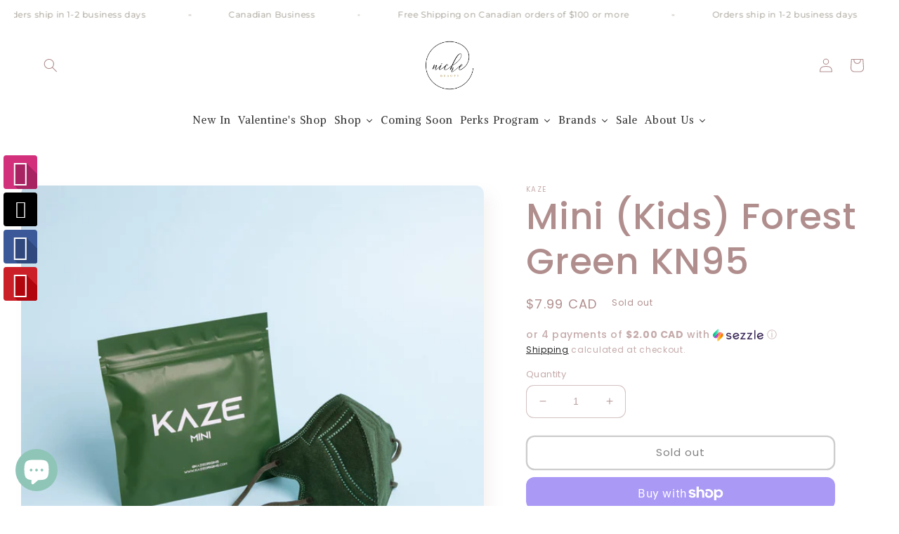

--- FILE ---
content_type: text/html; charset=utf-8
request_url: https://nichebeauty.ca/products/mini-kids-forest-green-kn95
body_size: 65590
content:
<!doctype html>
<html class="no-js" lang="en">
  <head>
    <meta charset="utf-8">
    <meta http-equiv="X-UA-Compatible" content="IE=edge">
    <meta name="viewport" content="width=device-width,initial-scale=1">
    <meta name="theme-color" content="">
    <link rel="canonical" href="https://nichebeauty.ca/products/mini-kids-forest-green-kn95">
    <link rel="preconnect" href="https://cdn.shopify.com" crossorigin><link rel="icon" type="image/png" href="//nichebeauty.ca/cdn/shop/files/NicheBeauty-FinalLogo-01_c3b68d30-2bec-417b-ae9b-19b6c7a0550b.png?crop=center&height=32&v=1727063435&width=32"><link rel="preconnect" href="https://fonts.shopifycdn.com" crossorigin><title>
      Mini (Kids) Forest Green KN95
 &ndash; Niche Beauty</title>

    
      <meta name="description" content="Disposable respirators for smaller faces. Tent shaped for comfort Adjustable ear bands 5-ply class-A material and construction Ergonomic shape for extra comfort KN95 certified Each piece is individually packed and can be resealed">
    

    

<meta property="og:site_name" content="Niche Beauty">
<meta property="og:url" content="https://nichebeauty.ca/products/mini-kids-forest-green-kn95">
<meta property="og:title" content="Mini (Kids) Forest Green KN95">
<meta property="og:type" content="product">
<meta property="og:description" content="Disposable respirators for smaller faces. Tent shaped for comfort Adjustable ear bands 5-ply class-A material and construction Ergonomic shape for extra comfort KN95 certified Each piece is individually packed and can be resealed"><meta property="og:image" content="http://nichebeauty.ca/cdn/shop/products/210414_Kaze-96_d2350d40-535e-47ee-aaff-94f6808db899_1024x1024-2x.jpg?v=1643158623">
  <meta property="og:image:secure_url" content="https://nichebeauty.ca/cdn/shop/products/210414_Kaze-96_d2350d40-535e-47ee-aaff-94f6808db899_1024x1024-2x.jpg?v=1643158623">
  <meta property="og:image:width" content="2048">
  <meta property="og:image:height" content="2048"><meta property="og:price:amount" content="7.99">
  <meta property="og:price:currency" content="CAD"><meta name="twitter:card" content="summary_large_image">
<meta name="twitter:title" content="Mini (Kids) Forest Green KN95">
<meta name="twitter:description" content="Disposable respirators for smaller faces. Tent shaped for comfort Adjustable ear bands 5-ply class-A material and construction Ergonomic shape for extra comfort KN95 certified Each piece is individually packed and can be resealed">


    <script src="//nichebeauty.ca/cdn/shop/t/10/assets/global.js?v=24850326154503943211661635775" defer="defer"></script>
    <script>window.performance && window.performance.mark && window.performance.mark('shopify.content_for_header.start');</script><meta name="google-site-verification" content="tzyjzj6GDVC_DYVInS9WuyNSET1yLRBu-7NdNO6g0oM">
<meta id="shopify-digital-wallet" name="shopify-digital-wallet" content="/5464686707/digital_wallets/dialog">
<meta name="shopify-checkout-api-token" content="26af1c908f59b4d0371c760475a95bf2">
<meta id="in-context-paypal-metadata" data-shop-id="5464686707" data-venmo-supported="false" data-environment="production" data-locale="en_US" data-paypal-v4="true" data-currency="CAD">
<link rel="alternate" type="application/json+oembed" href="https://nichebeauty.ca/products/mini-kids-forest-green-kn95.oembed">
<script async="async" src="/checkouts/internal/preloads.js?locale=en-CA"></script>
<link rel="preconnect" href="https://shop.app" crossorigin="anonymous">
<script async="async" src="https://shop.app/checkouts/internal/preloads.js?locale=en-CA&shop_id=5464686707" crossorigin="anonymous"></script>
<script id="apple-pay-shop-capabilities" type="application/json">{"shopId":5464686707,"countryCode":"CA","currencyCode":"CAD","merchantCapabilities":["supports3DS"],"merchantId":"gid:\/\/shopify\/Shop\/5464686707","merchantName":"Niche Beauty","requiredBillingContactFields":["postalAddress","email","phone"],"requiredShippingContactFields":["postalAddress","email","phone"],"shippingType":"shipping","supportedNetworks":["visa","masterCard","amex","discover","interac","jcb"],"total":{"type":"pending","label":"Niche Beauty","amount":"1.00"},"shopifyPaymentsEnabled":true,"supportsSubscriptions":true}</script>
<script id="shopify-features" type="application/json">{"accessToken":"26af1c908f59b4d0371c760475a95bf2","betas":["rich-media-storefront-analytics"],"domain":"nichebeauty.ca","predictiveSearch":true,"shopId":5464686707,"locale":"en"}</script>
<script>var Shopify = Shopify || {};
Shopify.shop = "niche-beauty-ca.myshopify.com";
Shopify.locale = "en";
Shopify.currency = {"active":"CAD","rate":"1.0"};
Shopify.country = "CA";
Shopify.theme = {"name":"Sense","id":134882689260,"schema_name":"Sense","schema_version":"4.0.0","theme_store_id":1356,"role":"main"};
Shopify.theme.handle = "null";
Shopify.theme.style = {"id":null,"handle":null};
Shopify.cdnHost = "nichebeauty.ca/cdn";
Shopify.routes = Shopify.routes || {};
Shopify.routes.root = "/";</script>
<script type="module">!function(o){(o.Shopify=o.Shopify||{}).modules=!0}(window);</script>
<script>!function(o){function n(){var o=[];function n(){o.push(Array.prototype.slice.apply(arguments))}return n.q=o,n}var t=o.Shopify=o.Shopify||{};t.loadFeatures=n(),t.autoloadFeatures=n()}(window);</script>
<script>
  window.ShopifyPay = window.ShopifyPay || {};
  window.ShopifyPay.apiHost = "shop.app\/pay";
  window.ShopifyPay.redirectState = null;
</script>
<script id="shop-js-analytics" type="application/json">{"pageType":"product"}</script>
<script defer="defer" async type="module" src="//nichebeauty.ca/cdn/shopifycloud/shop-js/modules/v2/client.init-shop-cart-sync_BdyHc3Nr.en.esm.js"></script>
<script defer="defer" async type="module" src="//nichebeauty.ca/cdn/shopifycloud/shop-js/modules/v2/chunk.common_Daul8nwZ.esm.js"></script>
<script type="module">
  await import("//nichebeauty.ca/cdn/shopifycloud/shop-js/modules/v2/client.init-shop-cart-sync_BdyHc3Nr.en.esm.js");
await import("//nichebeauty.ca/cdn/shopifycloud/shop-js/modules/v2/chunk.common_Daul8nwZ.esm.js");

  window.Shopify.SignInWithShop?.initShopCartSync?.({"fedCMEnabled":true,"windoidEnabled":true});

</script>
<script defer="defer" async type="module" src="//nichebeauty.ca/cdn/shopifycloud/shop-js/modules/v2/client.payment-terms_MV4M3zvL.en.esm.js"></script>
<script defer="defer" async type="module" src="//nichebeauty.ca/cdn/shopifycloud/shop-js/modules/v2/chunk.common_Daul8nwZ.esm.js"></script>
<script defer="defer" async type="module" src="//nichebeauty.ca/cdn/shopifycloud/shop-js/modules/v2/chunk.modal_CQq8HTM6.esm.js"></script>
<script type="module">
  await import("//nichebeauty.ca/cdn/shopifycloud/shop-js/modules/v2/client.payment-terms_MV4M3zvL.en.esm.js");
await import("//nichebeauty.ca/cdn/shopifycloud/shop-js/modules/v2/chunk.common_Daul8nwZ.esm.js");
await import("//nichebeauty.ca/cdn/shopifycloud/shop-js/modules/v2/chunk.modal_CQq8HTM6.esm.js");

  
</script>
<script>
  window.Shopify = window.Shopify || {};
  if (!window.Shopify.featureAssets) window.Shopify.featureAssets = {};
  window.Shopify.featureAssets['shop-js'] = {"shop-cart-sync":["modules/v2/client.shop-cart-sync_QYOiDySF.en.esm.js","modules/v2/chunk.common_Daul8nwZ.esm.js"],"init-fed-cm":["modules/v2/client.init-fed-cm_DchLp9rc.en.esm.js","modules/v2/chunk.common_Daul8nwZ.esm.js"],"shop-button":["modules/v2/client.shop-button_OV7bAJc5.en.esm.js","modules/v2/chunk.common_Daul8nwZ.esm.js"],"init-windoid":["modules/v2/client.init-windoid_DwxFKQ8e.en.esm.js","modules/v2/chunk.common_Daul8nwZ.esm.js"],"shop-cash-offers":["modules/v2/client.shop-cash-offers_DWtL6Bq3.en.esm.js","modules/v2/chunk.common_Daul8nwZ.esm.js","modules/v2/chunk.modal_CQq8HTM6.esm.js"],"shop-toast-manager":["modules/v2/client.shop-toast-manager_CX9r1SjA.en.esm.js","modules/v2/chunk.common_Daul8nwZ.esm.js"],"init-shop-email-lookup-coordinator":["modules/v2/client.init-shop-email-lookup-coordinator_UhKnw74l.en.esm.js","modules/v2/chunk.common_Daul8nwZ.esm.js"],"pay-button":["modules/v2/client.pay-button_DzxNnLDY.en.esm.js","modules/v2/chunk.common_Daul8nwZ.esm.js"],"avatar":["modules/v2/client.avatar_BTnouDA3.en.esm.js"],"init-shop-cart-sync":["modules/v2/client.init-shop-cart-sync_BdyHc3Nr.en.esm.js","modules/v2/chunk.common_Daul8nwZ.esm.js"],"shop-login-button":["modules/v2/client.shop-login-button_D8B466_1.en.esm.js","modules/v2/chunk.common_Daul8nwZ.esm.js","modules/v2/chunk.modal_CQq8HTM6.esm.js"],"init-customer-accounts-sign-up":["modules/v2/client.init-customer-accounts-sign-up_C8fpPm4i.en.esm.js","modules/v2/client.shop-login-button_D8B466_1.en.esm.js","modules/v2/chunk.common_Daul8nwZ.esm.js","modules/v2/chunk.modal_CQq8HTM6.esm.js"],"init-shop-for-new-customer-accounts":["modules/v2/client.init-shop-for-new-customer-accounts_CVTO0Ztu.en.esm.js","modules/v2/client.shop-login-button_D8B466_1.en.esm.js","modules/v2/chunk.common_Daul8nwZ.esm.js","modules/v2/chunk.modal_CQq8HTM6.esm.js"],"init-customer-accounts":["modules/v2/client.init-customer-accounts_dRgKMfrE.en.esm.js","modules/v2/client.shop-login-button_D8B466_1.en.esm.js","modules/v2/chunk.common_Daul8nwZ.esm.js","modules/v2/chunk.modal_CQq8HTM6.esm.js"],"shop-follow-button":["modules/v2/client.shop-follow-button_CkZpjEct.en.esm.js","modules/v2/chunk.common_Daul8nwZ.esm.js","modules/v2/chunk.modal_CQq8HTM6.esm.js"],"lead-capture":["modules/v2/client.lead-capture_BntHBhfp.en.esm.js","modules/v2/chunk.common_Daul8nwZ.esm.js","modules/v2/chunk.modal_CQq8HTM6.esm.js"],"checkout-modal":["modules/v2/client.checkout-modal_CfxcYbTm.en.esm.js","modules/v2/chunk.common_Daul8nwZ.esm.js","modules/v2/chunk.modal_CQq8HTM6.esm.js"],"shop-login":["modules/v2/client.shop-login_Da4GZ2H6.en.esm.js","modules/v2/chunk.common_Daul8nwZ.esm.js","modules/v2/chunk.modal_CQq8HTM6.esm.js"],"payment-terms":["modules/v2/client.payment-terms_MV4M3zvL.en.esm.js","modules/v2/chunk.common_Daul8nwZ.esm.js","modules/v2/chunk.modal_CQq8HTM6.esm.js"]};
</script>
<script>(function() {
  var isLoaded = false;
  function asyncLoad() {
    if (isLoaded) return;
    isLoaded = true;
    var urls = ["https:\/\/www.improvedcontactform.com\/icf.js?shop=niche-beauty-ca.myshopify.com","\/\/static.zotabox.com\/1\/1\/11f6dc61bebc492804bacad27a035cae\/widgets.js?shop=niche-beauty-ca.myshopify.com","https:\/\/wiser.expertvillagemedia.com\/assets\/js\/wiser_script.js?shop=niche-beauty-ca.myshopify.com","https:\/\/app-js.secretbakery.io\/clawgame\/bundle.prod.min.js?shop=niche-beauty-ca.myshopify.com","https:\/\/cdn.nfcube.com\/instafeed-7f2ad1121e55998f261ca02721a858aa.js?shop=niche-beauty-ca.myshopify.com"];
    for (var i = 0; i < urls.length; i++) {
      var s = document.createElement('script');
      s.type = 'text/javascript';
      s.async = true;
      s.src = urls[i];
      var x = document.getElementsByTagName('script')[0];
      x.parentNode.insertBefore(s, x);
    }
  };
  if(window.attachEvent) {
    window.attachEvent('onload', asyncLoad);
  } else {
    window.addEventListener('load', asyncLoad, false);
  }
})();</script>
<script id="__st">var __st={"a":5464686707,"offset":-25200,"reqid":"a87a78d2-ba9f-47f2-b85d-72b7bcbf7780-1768953300","pageurl":"nichebeauty.ca\/products\/mini-kids-forest-green-kn95","u":"9c9633b4b670","p":"product","rtyp":"product","rid":7524562927852};</script>
<script>window.ShopifyPaypalV4VisibilityTracking = true;</script>
<script id="captcha-bootstrap">!function(){'use strict';const t='contact',e='account',n='new_comment',o=[[t,t],['blogs',n],['comments',n],[t,'customer']],c=[[e,'customer_login'],[e,'guest_login'],[e,'recover_customer_password'],[e,'create_customer']],r=t=>t.map((([t,e])=>`form[action*='/${t}']:not([data-nocaptcha='true']) input[name='form_type'][value='${e}']`)).join(','),a=t=>()=>t?[...document.querySelectorAll(t)].map((t=>t.form)):[];function s(){const t=[...o],e=r(t);return a(e)}const i='password',u='form_key',d=['recaptcha-v3-token','g-recaptcha-response','h-captcha-response',i],f=()=>{try{return window.sessionStorage}catch{return}},m='__shopify_v',_=t=>t.elements[u];function p(t,e,n=!1){try{const o=window.sessionStorage,c=JSON.parse(o.getItem(e)),{data:r}=function(t){const{data:e,action:n}=t;return t[m]||n?{data:e,action:n}:{data:t,action:n}}(c);for(const[e,n]of Object.entries(r))t.elements[e]&&(t.elements[e].value=n);n&&o.removeItem(e)}catch(o){console.error('form repopulation failed',{error:o})}}const l='form_type',E='cptcha';function T(t){t.dataset[E]=!0}const w=window,h=w.document,L='Shopify',v='ce_forms',y='captcha';let A=!1;((t,e)=>{const n=(g='f06e6c50-85a8-45c8-87d0-21a2b65856fe',I='https://cdn.shopify.com/shopifycloud/storefront-forms-hcaptcha/ce_storefront_forms_captcha_hcaptcha.v1.5.2.iife.js',D={infoText:'Protected by hCaptcha',privacyText:'Privacy',termsText:'Terms'},(t,e,n)=>{const o=w[L][v],c=o.bindForm;if(c)return c(t,g,e,D).then(n);var r;o.q.push([[t,g,e,D],n]),r=I,A||(h.body.append(Object.assign(h.createElement('script'),{id:'captcha-provider',async:!0,src:r})),A=!0)});var g,I,D;w[L]=w[L]||{},w[L][v]=w[L][v]||{},w[L][v].q=[],w[L][y]=w[L][y]||{},w[L][y].protect=function(t,e){n(t,void 0,e),T(t)},Object.freeze(w[L][y]),function(t,e,n,w,h,L){const[v,y,A,g]=function(t,e,n){const i=e?o:[],u=t?c:[],d=[...i,...u],f=r(d),m=r(i),_=r(d.filter((([t,e])=>n.includes(e))));return[a(f),a(m),a(_),s()]}(w,h,L),I=t=>{const e=t.target;return e instanceof HTMLFormElement?e:e&&e.form},D=t=>v().includes(t);t.addEventListener('submit',(t=>{const e=I(t);if(!e)return;const n=D(e)&&!e.dataset.hcaptchaBound&&!e.dataset.recaptchaBound,o=_(e),c=g().includes(e)&&(!o||!o.value);(n||c)&&t.preventDefault(),c&&!n&&(function(t){try{if(!f())return;!function(t){const e=f();if(!e)return;const n=_(t);if(!n)return;const o=n.value;o&&e.removeItem(o)}(t);const e=Array.from(Array(32),(()=>Math.random().toString(36)[2])).join('');!function(t,e){_(t)||t.append(Object.assign(document.createElement('input'),{type:'hidden',name:u})),t.elements[u].value=e}(t,e),function(t,e){const n=f();if(!n)return;const o=[...t.querySelectorAll(`input[type='${i}']`)].map((({name:t})=>t)),c=[...d,...o],r={};for(const[a,s]of new FormData(t).entries())c.includes(a)||(r[a]=s);n.setItem(e,JSON.stringify({[m]:1,action:t.action,data:r}))}(t,e)}catch(e){console.error('failed to persist form',e)}}(e),e.submit())}));const S=(t,e)=>{t&&!t.dataset[E]&&(n(t,e.some((e=>e===t))),T(t))};for(const o of['focusin','change'])t.addEventListener(o,(t=>{const e=I(t);D(e)&&S(e,y())}));const B=e.get('form_key'),M=e.get(l),P=B&&M;t.addEventListener('DOMContentLoaded',(()=>{const t=y();if(P)for(const e of t)e.elements[l].value===M&&p(e,B);[...new Set([...A(),...v().filter((t=>'true'===t.dataset.shopifyCaptcha))])].forEach((e=>S(e,t)))}))}(h,new URLSearchParams(w.location.search),n,t,e,['guest_login'])})(!0,!0)}();</script>
<script integrity="sha256-4kQ18oKyAcykRKYeNunJcIwy7WH5gtpwJnB7kiuLZ1E=" data-source-attribution="shopify.loadfeatures" defer="defer" src="//nichebeauty.ca/cdn/shopifycloud/storefront/assets/storefront/load_feature-a0a9edcb.js" crossorigin="anonymous"></script>
<script crossorigin="anonymous" defer="defer" src="//nichebeauty.ca/cdn/shopifycloud/storefront/assets/shopify_pay/storefront-65b4c6d7.js?v=20250812"></script>
<script data-source-attribution="shopify.dynamic_checkout.dynamic.init">var Shopify=Shopify||{};Shopify.PaymentButton=Shopify.PaymentButton||{isStorefrontPortableWallets:!0,init:function(){window.Shopify.PaymentButton.init=function(){};var t=document.createElement("script");t.src="https://nichebeauty.ca/cdn/shopifycloud/portable-wallets/latest/portable-wallets.en.js",t.type="module",document.head.appendChild(t)}};
</script>
<script data-source-attribution="shopify.dynamic_checkout.buyer_consent">
  function portableWalletsHideBuyerConsent(e){var t=document.getElementById("shopify-buyer-consent"),n=document.getElementById("shopify-subscription-policy-button");t&&n&&(t.classList.add("hidden"),t.setAttribute("aria-hidden","true"),n.removeEventListener("click",e))}function portableWalletsShowBuyerConsent(e){var t=document.getElementById("shopify-buyer-consent"),n=document.getElementById("shopify-subscription-policy-button");t&&n&&(t.classList.remove("hidden"),t.removeAttribute("aria-hidden"),n.addEventListener("click",e))}window.Shopify?.PaymentButton&&(window.Shopify.PaymentButton.hideBuyerConsent=portableWalletsHideBuyerConsent,window.Shopify.PaymentButton.showBuyerConsent=portableWalletsShowBuyerConsent);
</script>
<script>
  function portableWalletsCleanup(e){e&&e.src&&console.error("Failed to load portable wallets script "+e.src);var t=document.querySelectorAll("shopify-accelerated-checkout .shopify-payment-button__skeleton, shopify-accelerated-checkout-cart .wallet-cart-button__skeleton"),e=document.getElementById("shopify-buyer-consent");for(let e=0;e<t.length;e++)t[e].remove();e&&e.remove()}function portableWalletsNotLoadedAsModule(e){e instanceof ErrorEvent&&"string"==typeof e.message&&e.message.includes("import.meta")&&"string"==typeof e.filename&&e.filename.includes("portable-wallets")&&(window.removeEventListener("error",portableWalletsNotLoadedAsModule),window.Shopify.PaymentButton.failedToLoad=e,"loading"===document.readyState?document.addEventListener("DOMContentLoaded",window.Shopify.PaymentButton.init):window.Shopify.PaymentButton.init())}window.addEventListener("error",portableWalletsNotLoadedAsModule);
</script>

<script type="module" src="https://nichebeauty.ca/cdn/shopifycloud/portable-wallets/latest/portable-wallets.en.js" onError="portableWalletsCleanup(this)" crossorigin="anonymous"></script>
<script nomodule>
  document.addEventListener("DOMContentLoaded", portableWalletsCleanup);
</script>

<link id="shopify-accelerated-checkout-styles" rel="stylesheet" media="screen" href="https://nichebeauty.ca/cdn/shopifycloud/portable-wallets/latest/accelerated-checkout-backwards-compat.css" crossorigin="anonymous">
<style id="shopify-accelerated-checkout-cart">
        #shopify-buyer-consent {
  margin-top: 1em;
  display: inline-block;
  width: 100%;
}

#shopify-buyer-consent.hidden {
  display: none;
}

#shopify-subscription-policy-button {
  background: none;
  border: none;
  padding: 0;
  text-decoration: underline;
  font-size: inherit;
  cursor: pointer;
}

#shopify-subscription-policy-button::before {
  box-shadow: none;
}

      </style>
<script id="sections-script" data-sections="product-recommendations,header,footer" defer="defer" src="//nichebeauty.ca/cdn/shop/t/10/compiled_assets/scripts.js?v=5496"></script>
<script>window.performance && window.performance.mark && window.performance.mark('shopify.content_for_header.end');</script>


    <style data-shopify>
      @font-face {
  font-family: Poppins;
  font-weight: 400;
  font-style: normal;
  font-display: swap;
  src: url("//nichebeauty.ca/cdn/fonts/poppins/poppins_n4.0ba78fa5af9b0e1a374041b3ceaadf0a43b41362.woff2") format("woff2"),
       url("//nichebeauty.ca/cdn/fonts/poppins/poppins_n4.214741a72ff2596839fc9760ee7a770386cf16ca.woff") format("woff");
}

      @font-face {
  font-family: Poppins;
  font-weight: 700;
  font-style: normal;
  font-display: swap;
  src: url("//nichebeauty.ca/cdn/fonts/poppins/poppins_n7.56758dcf284489feb014a026f3727f2f20a54626.woff2") format("woff2"),
       url("//nichebeauty.ca/cdn/fonts/poppins/poppins_n7.f34f55d9b3d3205d2cd6f64955ff4b36f0cfd8da.woff") format("woff");
}

      @font-face {
  font-family: Poppins;
  font-weight: 400;
  font-style: italic;
  font-display: swap;
  src: url("//nichebeauty.ca/cdn/fonts/poppins/poppins_i4.846ad1e22474f856bd6b81ba4585a60799a9f5d2.woff2") format("woff2"),
       url("//nichebeauty.ca/cdn/fonts/poppins/poppins_i4.56b43284e8b52fc64c1fd271f289a39e8477e9ec.woff") format("woff");
}

      @font-face {
  font-family: Poppins;
  font-weight: 700;
  font-style: italic;
  font-display: swap;
  src: url("//nichebeauty.ca/cdn/fonts/poppins/poppins_i7.42fd71da11e9d101e1e6c7932199f925f9eea42d.woff2") format("woff2"),
       url("//nichebeauty.ca/cdn/fonts/poppins/poppins_i7.ec8499dbd7616004e21155106d13837fff4cf556.woff") format("woff");
}

      @font-face {
  font-family: Poppins;
  font-weight: 500;
  font-style: normal;
  font-display: swap;
  src: url("//nichebeauty.ca/cdn/fonts/poppins/poppins_n5.ad5b4b72b59a00358afc706450c864c3c8323842.woff2") format("woff2"),
       url("//nichebeauty.ca/cdn/fonts/poppins/poppins_n5.33757fdf985af2d24b32fcd84c9a09224d4b2c39.woff") format("woff");
}


      :root {
        --font-body-family: Poppins, sans-serif;
        --font-body-style: normal;
        --font-body-weight: 400;
        --font-body-weight-bold: 700;

        --font-heading-family: Poppins, sans-serif;
        --font-heading-style: normal;
        --font-heading-weight: 500;

        --font-body-scale: 1.0;
        --font-heading-scale: 1.3;

        --color-base-text: 177, 142, 142;
        --color-shadow: 177, 142, 142;
        --color-base-background-1: 255, 255, 255;
        --color-base-background-2: 242, 234, 230;
        --color-base-solid-button-labels: 203, 147, 147;
        --color-base-outline-button-labels: 0, 0, 0;
        --color-base-accent-1: 242, 234, 230;
        --color-base-accent-2: 253, 251, 247;
        --payment-terms-background-color: #fff;

        --gradient-base-background-1: linear-gradient(180deg, rgba(255, 255, 255, 1), rgba(255, 255, 255, 1) 100%);
        --gradient-base-background-2: #f2eae6;
        --gradient-base-accent-1: #f2eae6;
        --gradient-base-accent-2: #fdfbf7;

        --media-padding: px;
        --media-border-opacity: 0.1;
        --media-border-width: 0px;
        --media-radius: 12px;
        --media-shadow-opacity: 0.1;
        --media-shadow-horizontal-offset: 10px;
        --media-shadow-vertical-offset: 12px;
        --media-shadow-blur-radius: 20px;
        --media-shadow-visible: 1;

        --page-width: 150rem;
        --page-width-margin: 0rem;

        --card-image-padding: 0.0rem;
        --card-corner-radius: 1.2rem;
        --card-text-alignment: center;
        --card-border-width: 0.0rem;
        --card-border-opacity: 0.1;
        --card-shadow-opacity: 0.05;
        --card-shadow-visible: 1;
        --card-shadow-horizontal-offset: 1.0rem;
        --card-shadow-vertical-offset: 1.0rem;
        --card-shadow-blur-radius: 3.5rem;

        --badge-corner-radius: 2.0rem;

        --popup-border-width: 1px;
        --popup-border-opacity: 0.1;
        --popup-corner-radius: 22px;
        --popup-shadow-opacity: 0.1;
        --popup-shadow-horizontal-offset: 10px;
        --popup-shadow-vertical-offset: 12px;
        --popup-shadow-blur-radius: 20px;

        --drawer-border-width: 1px;
        --drawer-border-opacity: 0.1;
        --drawer-shadow-opacity: 0.0;
        --drawer-shadow-horizontal-offset: 0px;
        --drawer-shadow-vertical-offset: 4px;
        --drawer-shadow-blur-radius: 5px;

        --spacing-sections-desktop: 36px;
        --spacing-sections-mobile: 25px;

        --grid-desktop-vertical-spacing: 40px;
        --grid-desktop-horizontal-spacing: 40px;
        --grid-mobile-vertical-spacing: 20px;
        --grid-mobile-horizontal-spacing: 20px;

        --text-boxes-border-opacity: 0.1;
        --text-boxes-border-width: 0px;
        --text-boxes-radius: 24px;
        --text-boxes-shadow-opacity: 0.0;
        --text-boxes-shadow-visible: 0;
        --text-boxes-shadow-horizontal-offset: 10px;
        --text-boxes-shadow-vertical-offset: 12px;
        --text-boxes-shadow-blur-radius: 20px;

        --buttons-radius: 10px;
        --buttons-radius-outset: 12px;
        --buttons-border-width: 2px;
        --buttons-border-opacity: 0.4;
        --buttons-shadow-opacity: 0.0;
        --buttons-shadow-visible: 0;
        --buttons-shadow-horizontal-offset: 0px;
        --buttons-shadow-vertical-offset: 4px;
        --buttons-shadow-blur-radius: 5px;
        --buttons-border-offset: 0.3px;

        --inputs-radius: 10px;
        --inputs-border-width: 1px;
        --inputs-border-opacity: 0.55;
        --inputs-shadow-opacity: 0.0;
        --inputs-shadow-horizontal-offset: 0px;
        --inputs-margin-offset: 0px;
        --inputs-shadow-vertical-offset: 4px;
        --inputs-shadow-blur-radius: 5px;
        --inputs-radius-outset: 11px;

        --variant-pills-radius: 10px;
        --variant-pills-border-width: 0px;
        --variant-pills-border-opacity: 0.1;
        --variant-pills-shadow-opacity: 0.0;
        --variant-pills-shadow-horizontal-offset: 0px;
        --variant-pills-shadow-vertical-offset: 4px;
        --variant-pills-shadow-blur-radius: 5px;
      }

      *,
      *::before,
      *::after {
        box-sizing: inherit;
      }

      html {
        box-sizing: border-box;
        font-size: calc(var(--font-body-scale) * 62.5%);
        height: 100%;
      }

      body {
        display: grid;
        grid-template-rows: auto auto 1fr auto;
        grid-template-columns: 100%;
        min-height: 100%;
        margin: 0;
        font-size: 1.5rem;
        letter-spacing: 0.06rem;
        line-height: calc(1 + 0.8 / var(--font-body-scale));
        font-family: var(--font-body-family);
        font-style: var(--font-body-style);
        font-weight: var(--font-body-weight);
      }

      @media screen and (min-width: 750px) {
        body {
          font-size: 1.6rem;
        }
      }
    </style>

    <link href="//nichebeauty.ca/cdn/shop/t/10/assets/base.css?v=19666067365360246481661635777" rel="stylesheet" type="text/css" media="all" />
<link rel="preload" as="font" href="//nichebeauty.ca/cdn/fonts/poppins/poppins_n4.0ba78fa5af9b0e1a374041b3ceaadf0a43b41362.woff2" type="font/woff2" crossorigin><link rel="preload" as="font" href="//nichebeauty.ca/cdn/fonts/poppins/poppins_n5.ad5b4b72b59a00358afc706450c864c3c8323842.woff2" type="font/woff2" crossorigin><link rel="stylesheet" href="//nichebeauty.ca/cdn/shop/t/10/assets/component-predictive-search.css?v=165644661289088488651661635775" media="print" onload="this.media='all'"><script>document.documentElement.className = document.documentElement.className.replace('no-js', 'js');
    if (Shopify.designMode) {
      document.documentElement.classList.add('shopify-design-mode');
    }
    </script>
  
  





  <script src="//nichebeauty.ca/cdn/shop/t/10/assets/qikify-auto-hide.js?v=100155469330614306991661826264" type="text/javascript"></script>
 
<script>
  var _talkableq = _talkableq || [];
  _talkableq.push(['authenticate_customer', {"email":"","first_name":"","last_name":"","customer_id":""}]);
</script>
<script async src="//d2jjzw81hqbuqv.cloudfront.net/integration/clients/niche-beauty-ca.min.js" type="text/javascript"></script>

<script src="https://cdn.shopify.com/extensions/e8878072-2f6b-4e89-8082-94b04320908d/inbox-1254/assets/inbox-chat-loader.js" type="text/javascript" defer="defer"></script>
<script src="https://cdn.shopify.com/extensions/019b8d54-2388-79d8-becc-d32a3afe2c7a/omnisend-50/assets/omnisend-in-shop.js" type="text/javascript" defer="defer"></script>
<link href="https://monorail-edge.shopifysvc.com" rel="dns-prefetch">
<script>(function(){if ("sendBeacon" in navigator && "performance" in window) {try {var session_token_from_headers = performance.getEntriesByType('navigation')[0].serverTiming.find(x => x.name == '_s').description;} catch {var session_token_from_headers = undefined;}var session_cookie_matches = document.cookie.match(/_shopify_s=([^;]*)/);var session_token_from_cookie = session_cookie_matches && session_cookie_matches.length === 2 ? session_cookie_matches[1] : "";var session_token = session_token_from_headers || session_token_from_cookie || "";function handle_abandonment_event(e) {var entries = performance.getEntries().filter(function(entry) {return /monorail-edge.shopifysvc.com/.test(entry.name);});if (!window.abandonment_tracked && entries.length === 0) {window.abandonment_tracked = true;var currentMs = Date.now();var navigation_start = performance.timing.navigationStart;var payload = {shop_id: 5464686707,url: window.location.href,navigation_start,duration: currentMs - navigation_start,session_token,page_type: "product"};window.navigator.sendBeacon("https://monorail-edge.shopifysvc.com/v1/produce", JSON.stringify({schema_id: "online_store_buyer_site_abandonment/1.1",payload: payload,metadata: {event_created_at_ms: currentMs,event_sent_at_ms: currentMs}}));}}window.addEventListener('pagehide', handle_abandonment_event);}}());</script>
<script id="web-pixels-manager-setup">(function e(e,d,r,n,o){if(void 0===o&&(o={}),!Boolean(null===(a=null===(i=window.Shopify)||void 0===i?void 0:i.analytics)||void 0===a?void 0:a.replayQueue)){var i,a;window.Shopify=window.Shopify||{};var t=window.Shopify;t.analytics=t.analytics||{};var s=t.analytics;s.replayQueue=[],s.publish=function(e,d,r){return s.replayQueue.push([e,d,r]),!0};try{self.performance.mark("wpm:start")}catch(e){}var l=function(){var e={modern:/Edge?\/(1{2}[4-9]|1[2-9]\d|[2-9]\d{2}|\d{4,})\.\d+(\.\d+|)|Firefox\/(1{2}[4-9]|1[2-9]\d|[2-9]\d{2}|\d{4,})\.\d+(\.\d+|)|Chrom(ium|e)\/(9{2}|\d{3,})\.\d+(\.\d+|)|(Maci|X1{2}).+ Version\/(15\.\d+|(1[6-9]|[2-9]\d|\d{3,})\.\d+)([,.]\d+|)( \(\w+\)|)( Mobile\/\w+|) Safari\/|Chrome.+OPR\/(9{2}|\d{3,})\.\d+\.\d+|(CPU[ +]OS|iPhone[ +]OS|CPU[ +]iPhone|CPU IPhone OS|CPU iPad OS)[ +]+(15[._]\d+|(1[6-9]|[2-9]\d|\d{3,})[._]\d+)([._]\d+|)|Android:?[ /-](13[3-9]|1[4-9]\d|[2-9]\d{2}|\d{4,})(\.\d+|)(\.\d+|)|Android.+Firefox\/(13[5-9]|1[4-9]\d|[2-9]\d{2}|\d{4,})\.\d+(\.\d+|)|Android.+Chrom(ium|e)\/(13[3-9]|1[4-9]\d|[2-9]\d{2}|\d{4,})\.\d+(\.\d+|)|SamsungBrowser\/([2-9]\d|\d{3,})\.\d+/,legacy:/Edge?\/(1[6-9]|[2-9]\d|\d{3,})\.\d+(\.\d+|)|Firefox\/(5[4-9]|[6-9]\d|\d{3,})\.\d+(\.\d+|)|Chrom(ium|e)\/(5[1-9]|[6-9]\d|\d{3,})\.\d+(\.\d+|)([\d.]+$|.*Safari\/(?![\d.]+ Edge\/[\d.]+$))|(Maci|X1{2}).+ Version\/(10\.\d+|(1[1-9]|[2-9]\d|\d{3,})\.\d+)([,.]\d+|)( \(\w+\)|)( Mobile\/\w+|) Safari\/|Chrome.+OPR\/(3[89]|[4-9]\d|\d{3,})\.\d+\.\d+|(CPU[ +]OS|iPhone[ +]OS|CPU[ +]iPhone|CPU IPhone OS|CPU iPad OS)[ +]+(10[._]\d+|(1[1-9]|[2-9]\d|\d{3,})[._]\d+)([._]\d+|)|Android:?[ /-](13[3-9]|1[4-9]\d|[2-9]\d{2}|\d{4,})(\.\d+|)(\.\d+|)|Mobile Safari.+OPR\/([89]\d|\d{3,})\.\d+\.\d+|Android.+Firefox\/(13[5-9]|1[4-9]\d|[2-9]\d{2}|\d{4,})\.\d+(\.\d+|)|Android.+Chrom(ium|e)\/(13[3-9]|1[4-9]\d|[2-9]\d{2}|\d{4,})\.\d+(\.\d+|)|Android.+(UC? ?Browser|UCWEB|U3)[ /]?(15\.([5-9]|\d{2,})|(1[6-9]|[2-9]\d|\d{3,})\.\d+)\.\d+|SamsungBrowser\/(5\.\d+|([6-9]|\d{2,})\.\d+)|Android.+MQ{2}Browser\/(14(\.(9|\d{2,})|)|(1[5-9]|[2-9]\d|\d{3,})(\.\d+|))(\.\d+|)|K[Aa][Ii]OS\/(3\.\d+|([4-9]|\d{2,})\.\d+)(\.\d+|)/},d=e.modern,r=e.legacy,n=navigator.userAgent;return n.match(d)?"modern":n.match(r)?"legacy":"unknown"}(),u="modern"===l?"modern":"legacy",c=(null!=n?n:{modern:"",legacy:""})[u],f=function(e){return[e.baseUrl,"/wpm","/b",e.hashVersion,"modern"===e.buildTarget?"m":"l",".js"].join("")}({baseUrl:d,hashVersion:r,buildTarget:u}),m=function(e){var d=e.version,r=e.bundleTarget,n=e.surface,o=e.pageUrl,i=e.monorailEndpoint;return{emit:function(e){var a=e.status,t=e.errorMsg,s=(new Date).getTime(),l=JSON.stringify({metadata:{event_sent_at_ms:s},events:[{schema_id:"web_pixels_manager_load/3.1",payload:{version:d,bundle_target:r,page_url:o,status:a,surface:n,error_msg:t},metadata:{event_created_at_ms:s}}]});if(!i)return console&&console.warn&&console.warn("[Web Pixels Manager] No Monorail endpoint provided, skipping logging."),!1;try{return self.navigator.sendBeacon.bind(self.navigator)(i,l)}catch(e){}var u=new XMLHttpRequest;try{return u.open("POST",i,!0),u.setRequestHeader("Content-Type","text/plain"),u.send(l),!0}catch(e){return console&&console.warn&&console.warn("[Web Pixels Manager] Got an unhandled error while logging to Monorail."),!1}}}}({version:r,bundleTarget:l,surface:e.surface,pageUrl:self.location.href,monorailEndpoint:e.monorailEndpoint});try{o.browserTarget=l,function(e){var d=e.src,r=e.async,n=void 0===r||r,o=e.onload,i=e.onerror,a=e.sri,t=e.scriptDataAttributes,s=void 0===t?{}:t,l=document.createElement("script"),u=document.querySelector("head"),c=document.querySelector("body");if(l.async=n,l.src=d,a&&(l.integrity=a,l.crossOrigin="anonymous"),s)for(var f in s)if(Object.prototype.hasOwnProperty.call(s,f))try{l.dataset[f]=s[f]}catch(e){}if(o&&l.addEventListener("load",o),i&&l.addEventListener("error",i),u)u.appendChild(l);else{if(!c)throw new Error("Did not find a head or body element to append the script");c.appendChild(l)}}({src:f,async:!0,onload:function(){if(!function(){var e,d;return Boolean(null===(d=null===(e=window.Shopify)||void 0===e?void 0:e.analytics)||void 0===d?void 0:d.initialized)}()){var d=window.webPixelsManager.init(e)||void 0;if(d){var r=window.Shopify.analytics;r.replayQueue.forEach((function(e){var r=e[0],n=e[1],o=e[2];d.publishCustomEvent(r,n,o)})),r.replayQueue=[],r.publish=d.publishCustomEvent,r.visitor=d.visitor,r.initialized=!0}}},onerror:function(){return m.emit({status:"failed",errorMsg:"".concat(f," has failed to load")})},sri:function(e){var d=/^sha384-[A-Za-z0-9+/=]+$/;return"string"==typeof e&&d.test(e)}(c)?c:"",scriptDataAttributes:o}),m.emit({status:"loading"})}catch(e){m.emit({status:"failed",errorMsg:(null==e?void 0:e.message)||"Unknown error"})}}})({shopId: 5464686707,storefrontBaseUrl: "https://nichebeauty.ca",extensionsBaseUrl: "https://extensions.shopifycdn.com/cdn/shopifycloud/web-pixels-manager",monorailEndpoint: "https://monorail-edge.shopifysvc.com/unstable/produce_batch",surface: "storefront-renderer",enabledBetaFlags: ["2dca8a86"],webPixelsConfigList: [{"id":"572719340","configuration":"{\"config\":\"{\\\"pixel_id\\\":\\\"GT-KDTW2JHS\\\",\\\"target_country\\\":\\\"CA\\\",\\\"gtag_events\\\":[{\\\"type\\\":\\\"purchase\\\",\\\"action_label\\\":\\\"MC-WRSXEDQXRR\\\"},{\\\"type\\\":\\\"page_view\\\",\\\"action_label\\\":\\\"MC-WRSXEDQXRR\\\"},{\\\"type\\\":\\\"view_item\\\",\\\"action_label\\\":\\\"MC-WRSXEDQXRR\\\"}],\\\"enable_monitoring_mode\\\":false}\"}","eventPayloadVersion":"v1","runtimeContext":"OPEN","scriptVersion":"b2a88bafab3e21179ed38636efcd8a93","type":"APP","apiClientId":1780363,"privacyPurposes":[],"dataSharingAdjustments":{"protectedCustomerApprovalScopes":["read_customer_address","read_customer_email","read_customer_name","read_customer_personal_data","read_customer_phone"]}},{"id":"275415276","configuration":"{\"apiURL\":\"https:\/\/api.omnisend.com\",\"appURL\":\"https:\/\/app.omnisend.com\",\"brandID\":\"639d5e3f5f284a3563fc2c1b\",\"trackingURL\":\"https:\/\/wt.omnisendlink.com\"}","eventPayloadVersion":"v1","runtimeContext":"STRICT","scriptVersion":"aa9feb15e63a302383aa48b053211bbb","type":"APP","apiClientId":186001,"privacyPurposes":["ANALYTICS","MARKETING","SALE_OF_DATA"],"dataSharingAdjustments":{"protectedCustomerApprovalScopes":["read_customer_address","read_customer_email","read_customer_name","read_customer_personal_data","read_customer_phone"]}},{"id":"shopify-app-pixel","configuration":"{}","eventPayloadVersion":"v1","runtimeContext":"STRICT","scriptVersion":"0450","apiClientId":"shopify-pixel","type":"APP","privacyPurposes":["ANALYTICS","MARKETING"]},{"id":"shopify-custom-pixel","eventPayloadVersion":"v1","runtimeContext":"LAX","scriptVersion":"0450","apiClientId":"shopify-pixel","type":"CUSTOM","privacyPurposes":["ANALYTICS","MARKETING"]}],isMerchantRequest: false,initData: {"shop":{"name":"Niche Beauty","paymentSettings":{"currencyCode":"CAD"},"myshopifyDomain":"niche-beauty-ca.myshopify.com","countryCode":"CA","storefrontUrl":"https:\/\/nichebeauty.ca"},"customer":null,"cart":null,"checkout":null,"productVariants":[{"price":{"amount":7.99,"currencyCode":"CAD"},"product":{"title":"Mini (Kids) Forest Green KN95","vendor":"Kaze","id":"7524562927852","untranslatedTitle":"Mini (Kids) Forest Green KN95","url":"\/products\/mini-kids-forest-green-kn95","type":"Face Coverings"},"id":"42360746574060","image":{"src":"\/\/nichebeauty.ca\/cdn\/shop\/products\/210414_Kaze-96_d2350d40-535e-47ee-aaff-94f6808db899_1024x1024-2x.jpg?v=1643158623"},"sku":"6956597","title":"Default Title","untranslatedTitle":"Default Title"}],"purchasingCompany":null},},"https://nichebeauty.ca/cdn","fcfee988w5aeb613cpc8e4bc33m6693e112",{"modern":"","legacy":""},{"shopId":"5464686707","storefrontBaseUrl":"https:\/\/nichebeauty.ca","extensionBaseUrl":"https:\/\/extensions.shopifycdn.com\/cdn\/shopifycloud\/web-pixels-manager","surface":"storefront-renderer","enabledBetaFlags":"[\"2dca8a86\"]","isMerchantRequest":"false","hashVersion":"fcfee988w5aeb613cpc8e4bc33m6693e112","publish":"custom","events":"[[\"page_viewed\",{}],[\"product_viewed\",{\"productVariant\":{\"price\":{\"amount\":7.99,\"currencyCode\":\"CAD\"},\"product\":{\"title\":\"Mini (Kids) Forest Green KN95\",\"vendor\":\"Kaze\",\"id\":\"7524562927852\",\"untranslatedTitle\":\"Mini (Kids) Forest Green KN95\",\"url\":\"\/products\/mini-kids-forest-green-kn95\",\"type\":\"Face Coverings\"},\"id\":\"42360746574060\",\"image\":{\"src\":\"\/\/nichebeauty.ca\/cdn\/shop\/products\/210414_Kaze-96_d2350d40-535e-47ee-aaff-94f6808db899_1024x1024-2x.jpg?v=1643158623\"},\"sku\":\"6956597\",\"title\":\"Default Title\",\"untranslatedTitle\":\"Default Title\"}}]]"});</script><script>
  window.ShopifyAnalytics = window.ShopifyAnalytics || {};
  window.ShopifyAnalytics.meta = window.ShopifyAnalytics.meta || {};
  window.ShopifyAnalytics.meta.currency = 'CAD';
  var meta = {"product":{"id":7524562927852,"gid":"gid:\/\/shopify\/Product\/7524562927852","vendor":"Kaze","type":"Face Coverings","handle":"mini-kids-forest-green-kn95","variants":[{"id":42360746574060,"price":799,"name":"Mini (Kids) Forest Green KN95","public_title":null,"sku":"6956597"}],"remote":false},"page":{"pageType":"product","resourceType":"product","resourceId":7524562927852,"requestId":"a87a78d2-ba9f-47f2-b85d-72b7bcbf7780-1768953300"}};
  for (var attr in meta) {
    window.ShopifyAnalytics.meta[attr] = meta[attr];
  }
</script>
<script class="analytics">
  (function () {
    var customDocumentWrite = function(content) {
      var jquery = null;

      if (window.jQuery) {
        jquery = window.jQuery;
      } else if (window.Checkout && window.Checkout.$) {
        jquery = window.Checkout.$;
      }

      if (jquery) {
        jquery('body').append(content);
      }
    };

    var hasLoggedConversion = function(token) {
      if (token) {
        return document.cookie.indexOf('loggedConversion=' + token) !== -1;
      }
      return false;
    }

    var setCookieIfConversion = function(token) {
      if (token) {
        var twoMonthsFromNow = new Date(Date.now());
        twoMonthsFromNow.setMonth(twoMonthsFromNow.getMonth() + 2);

        document.cookie = 'loggedConversion=' + token + '; expires=' + twoMonthsFromNow;
      }
    }

    var trekkie = window.ShopifyAnalytics.lib = window.trekkie = window.trekkie || [];
    if (trekkie.integrations) {
      return;
    }
    trekkie.methods = [
      'identify',
      'page',
      'ready',
      'track',
      'trackForm',
      'trackLink'
    ];
    trekkie.factory = function(method) {
      return function() {
        var args = Array.prototype.slice.call(arguments);
        args.unshift(method);
        trekkie.push(args);
        return trekkie;
      };
    };
    for (var i = 0; i < trekkie.methods.length; i++) {
      var key = trekkie.methods[i];
      trekkie[key] = trekkie.factory(key);
    }
    trekkie.load = function(config) {
      trekkie.config = config || {};
      trekkie.config.initialDocumentCookie = document.cookie;
      var first = document.getElementsByTagName('script')[0];
      var script = document.createElement('script');
      script.type = 'text/javascript';
      script.onerror = function(e) {
        var scriptFallback = document.createElement('script');
        scriptFallback.type = 'text/javascript';
        scriptFallback.onerror = function(error) {
                var Monorail = {
      produce: function produce(monorailDomain, schemaId, payload) {
        var currentMs = new Date().getTime();
        var event = {
          schema_id: schemaId,
          payload: payload,
          metadata: {
            event_created_at_ms: currentMs,
            event_sent_at_ms: currentMs
          }
        };
        return Monorail.sendRequest("https://" + monorailDomain + "/v1/produce", JSON.stringify(event));
      },
      sendRequest: function sendRequest(endpointUrl, payload) {
        // Try the sendBeacon API
        if (window && window.navigator && typeof window.navigator.sendBeacon === 'function' && typeof window.Blob === 'function' && !Monorail.isIos12()) {
          var blobData = new window.Blob([payload], {
            type: 'text/plain'
          });

          if (window.navigator.sendBeacon(endpointUrl, blobData)) {
            return true;
          } // sendBeacon was not successful

        } // XHR beacon

        var xhr = new XMLHttpRequest();

        try {
          xhr.open('POST', endpointUrl);
          xhr.setRequestHeader('Content-Type', 'text/plain');
          xhr.send(payload);
        } catch (e) {
          console.log(e);
        }

        return false;
      },
      isIos12: function isIos12() {
        return window.navigator.userAgent.lastIndexOf('iPhone; CPU iPhone OS 12_') !== -1 || window.navigator.userAgent.lastIndexOf('iPad; CPU OS 12_') !== -1;
      }
    };
    Monorail.produce('monorail-edge.shopifysvc.com',
      'trekkie_storefront_load_errors/1.1',
      {shop_id: 5464686707,
      theme_id: 134882689260,
      app_name: "storefront",
      context_url: window.location.href,
      source_url: "//nichebeauty.ca/cdn/s/trekkie.storefront.cd680fe47e6c39ca5d5df5f0a32d569bc48c0f27.min.js"});

        };
        scriptFallback.async = true;
        scriptFallback.src = '//nichebeauty.ca/cdn/s/trekkie.storefront.cd680fe47e6c39ca5d5df5f0a32d569bc48c0f27.min.js';
        first.parentNode.insertBefore(scriptFallback, first);
      };
      script.async = true;
      script.src = '//nichebeauty.ca/cdn/s/trekkie.storefront.cd680fe47e6c39ca5d5df5f0a32d569bc48c0f27.min.js';
      first.parentNode.insertBefore(script, first);
    };
    trekkie.load(
      {"Trekkie":{"appName":"storefront","development":false,"defaultAttributes":{"shopId":5464686707,"isMerchantRequest":null,"themeId":134882689260,"themeCityHash":"2675489320535590614","contentLanguage":"en","currency":"CAD","eventMetadataId":"2b95f33c-4793-4615-87d4-79d31c4de4fd"},"isServerSideCookieWritingEnabled":true,"monorailRegion":"shop_domain","enabledBetaFlags":["65f19447"]},"Session Attribution":{},"S2S":{"facebookCapiEnabled":false,"source":"trekkie-storefront-renderer","apiClientId":580111}}
    );

    var loaded = false;
    trekkie.ready(function() {
      if (loaded) return;
      loaded = true;

      window.ShopifyAnalytics.lib = window.trekkie;

      var originalDocumentWrite = document.write;
      document.write = customDocumentWrite;
      try { window.ShopifyAnalytics.merchantGoogleAnalytics.call(this); } catch(error) {};
      document.write = originalDocumentWrite;

      window.ShopifyAnalytics.lib.page(null,{"pageType":"product","resourceType":"product","resourceId":7524562927852,"requestId":"a87a78d2-ba9f-47f2-b85d-72b7bcbf7780-1768953300","shopifyEmitted":true});

      var match = window.location.pathname.match(/checkouts\/(.+)\/(thank_you|post_purchase)/)
      var token = match? match[1]: undefined;
      if (!hasLoggedConversion(token)) {
        setCookieIfConversion(token);
        window.ShopifyAnalytics.lib.track("Viewed Product",{"currency":"CAD","variantId":42360746574060,"productId":7524562927852,"productGid":"gid:\/\/shopify\/Product\/7524562927852","name":"Mini (Kids) Forest Green KN95","price":"7.99","sku":"6956597","brand":"Kaze","variant":null,"category":"Face Coverings","nonInteraction":true,"remote":false},undefined,undefined,{"shopifyEmitted":true});
      window.ShopifyAnalytics.lib.track("monorail:\/\/trekkie_storefront_viewed_product\/1.1",{"currency":"CAD","variantId":42360746574060,"productId":7524562927852,"productGid":"gid:\/\/shopify\/Product\/7524562927852","name":"Mini (Kids) Forest Green KN95","price":"7.99","sku":"6956597","brand":"Kaze","variant":null,"category":"Face Coverings","nonInteraction":true,"remote":false,"referer":"https:\/\/nichebeauty.ca\/products\/mini-kids-forest-green-kn95"});
      }
    });


        var eventsListenerScript = document.createElement('script');
        eventsListenerScript.async = true;
        eventsListenerScript.src = "//nichebeauty.ca/cdn/shopifycloud/storefront/assets/shop_events_listener-3da45d37.js";
        document.getElementsByTagName('head')[0].appendChild(eventsListenerScript);

})();</script>
<script
  defer
  src="https://nichebeauty.ca/cdn/shopifycloud/perf-kit/shopify-perf-kit-3.0.4.min.js"
  data-application="storefront-renderer"
  data-shop-id="5464686707"
  data-render-region="gcp-us-central1"
  data-page-type="product"
  data-theme-instance-id="134882689260"
  data-theme-name="Sense"
  data-theme-version="4.0.0"
  data-monorail-region="shop_domain"
  data-resource-timing-sampling-rate="10"
  data-shs="true"
  data-shs-beacon="true"
  data-shs-export-with-fetch="true"
  data-shs-logs-sample-rate="1"
  data-shs-beacon-endpoint="https://nichebeauty.ca/api/collect"
></script>
</head>

  <body class="gradient">
    <a class="skip-to-content-link button visually-hidden" href="#MainContent">
      Skip to content
    </a><div id="shopify-section-announcement-bar" class="shopify-section"><div class="announcement-bar color-accent-1 gradient" role="region" aria-label="Announcement" ></div>
</div>
    <div id="shopify-section-header" class="shopify-section section-header"><link rel="stylesheet" href="//nichebeauty.ca/cdn/shop/t/10/assets/component-list-menu.css?v=151968516119678728991661635776" media="print" onload="this.media='all'">
<link rel="stylesheet" href="//nichebeauty.ca/cdn/shop/t/10/assets/component-search.css?v=96455689198851321781661635775" media="print" onload="this.media='all'">
<link rel="stylesheet" href="//nichebeauty.ca/cdn/shop/t/10/assets/component-menu-drawer.css?v=182311192829367774911661635775" media="print" onload="this.media='all'">
<link rel="stylesheet" href="//nichebeauty.ca/cdn/shop/t/10/assets/component-cart-notification.css?v=119852831333870967341661635774" media="print" onload="this.media='all'">
<link rel="stylesheet" href="//nichebeauty.ca/cdn/shop/t/10/assets/component-cart-items.css?v=23917223812499722491661635777" media="print" onload="this.media='all'"><link rel="stylesheet" href="//nichebeauty.ca/cdn/shop/t/10/assets/component-price.css?v=112673864592427438181661635775" media="print" onload="this.media='all'">
  <link rel="stylesheet" href="//nichebeauty.ca/cdn/shop/t/10/assets/component-loading-overlay.css?v=167310470843593579841661635777" media="print" onload="this.media='all'"><noscript><link href="//nichebeauty.ca/cdn/shop/t/10/assets/component-list-menu.css?v=151968516119678728991661635776" rel="stylesheet" type="text/css" media="all" /></noscript>
<noscript><link href="//nichebeauty.ca/cdn/shop/t/10/assets/component-search.css?v=96455689198851321781661635775" rel="stylesheet" type="text/css" media="all" /></noscript>
<noscript><link href="//nichebeauty.ca/cdn/shop/t/10/assets/component-menu-drawer.css?v=182311192829367774911661635775" rel="stylesheet" type="text/css" media="all" /></noscript>
<noscript><link href="//nichebeauty.ca/cdn/shop/t/10/assets/component-cart-notification.css?v=119852831333870967341661635774" rel="stylesheet" type="text/css" media="all" /></noscript>
<noscript><link href="//nichebeauty.ca/cdn/shop/t/10/assets/component-cart-items.css?v=23917223812499722491661635777" rel="stylesheet" type="text/css" media="all" /></noscript>

<style>
  header-drawer {
    justify-self: start;
    margin-left: -1.2rem;
  }

  .header__heading-logo {
    max-width: 70px;
  }

  @media screen and (min-width: 990px) {
    header-drawer {
      display: none;
    }
  }

  .menu-drawer-container {
    display: flex;
  }

  .list-menu {
    list-style: none;
    padding: 0;
    margin: 0;
  }

  .list-menu--inline {
    display: inline-flex;
    flex-wrap: wrap;
  }

  summary.list-menu__item {
    padding-right: 2.7rem;
  }

  .list-menu__item {
    display: flex;
    align-items: center;
    line-height: calc(1 + 0.3 / var(--font-body-scale));
  }

  .list-menu__item--link {
    text-decoration: none;
    padding-bottom: 1rem;
    padding-top: 1rem;
    line-height: calc(1 + 0.8 / var(--font-body-scale));
  }

  @media screen and (min-width: 750px) {
    .list-menu__item--link {
      padding-bottom: 0.5rem;
      padding-top: 0.5rem;
    }
  }
</style><style data-shopify>.header {
    padding-top: 4px;
    padding-bottom: 10px;
  }

  .section-header {
    margin-bottom: 18px;
  }

  @media screen and (min-width: 750px) {
    .section-header {
      margin-bottom: 24px;
    }
  }

  @media screen and (min-width: 990px) {
    .header {
      padding-top: 8px;
      padding-bottom: 20px;
    }
  }</style><script src="//nichebeauty.ca/cdn/shop/t/10/assets/details-disclosure.js?v=153497636716254413831661635776" defer="defer"></script>
<script src="//nichebeauty.ca/cdn/shop/t/10/assets/details-modal.js?v=4511761896672669691661635776" defer="defer"></script>
<script src="//nichebeauty.ca/cdn/shop/t/10/assets/cart-notification.js?v=31179948596492670111661635775" defer="defer"></script><svg xmlns="http://www.w3.org/2000/svg" class="hidden">
  <symbol id="icon-search" viewbox="0 0 18 19" fill="none">
    <path fill-rule="evenodd" clip-rule="evenodd" d="M11.03 11.68A5.784 5.784 0 112.85 3.5a5.784 5.784 0 018.18 8.18zm.26 1.12a6.78 6.78 0 11.72-.7l5.4 5.4a.5.5 0 11-.71.7l-5.41-5.4z" fill="currentColor"/>
  </symbol>

  <symbol id="icon-close" class="icon icon-close" fill="none" viewBox="0 0 18 17">
    <path d="M.865 15.978a.5.5 0 00.707.707l7.433-7.431 7.579 7.282a.501.501 0 00.846-.37.5.5 0 00-.153-.351L9.712 8.546l7.417-7.416a.5.5 0 10-.707-.708L8.991 7.853 1.413.573a.5.5 0 10-.693.72l7.563 7.268-7.418 7.417z" fill="currentColor">
  </symbol>
</svg>
<sticky-header class="header-wrapper color-background-1 gradient">
  <header class="header header--top-center page-width header--has-menu"><header-drawer data-breakpoint="tablet">
        <details id="Details-menu-drawer-container" class="menu-drawer-container">
          <summary class="header__icon header__icon--menu header__icon--summary link focus-inset" aria-label="Menu">
            <span>
              <svg xmlns="http://www.w3.org/2000/svg" aria-hidden="true" focusable="false" role="presentation" class="icon icon-hamburger" fill="none" viewBox="0 0 18 16">
  <path d="M1 .5a.5.5 0 100 1h15.71a.5.5 0 000-1H1zM.5 8a.5.5 0 01.5-.5h15.71a.5.5 0 010 1H1A.5.5 0 01.5 8zm0 7a.5.5 0 01.5-.5h15.71a.5.5 0 010 1H1a.5.5 0 01-.5-.5z" fill="currentColor">
</svg>

              <svg xmlns="http://www.w3.org/2000/svg" aria-hidden="true" focusable="false" role="presentation" class="icon icon-close" fill="none" viewBox="0 0 18 17">
  <path d="M.865 15.978a.5.5 0 00.707.707l7.433-7.431 7.579 7.282a.501.501 0 00.846-.37.5.5 0 00-.153-.351L9.712 8.546l7.417-7.416a.5.5 0 10-.707-.708L8.991 7.853 1.413.573a.5.5 0 10-.693.72l7.563 7.268-7.418 7.417z" fill="currentColor">
</svg>

            </span>
          </summary>
          <div id="menu-drawer" class="gradient menu-drawer motion-reduce" tabindex="-1">
            <div class="menu-drawer__inner-container">
              <div class="menu-drawer__navigation-container">
                <nav class="menu-drawer__navigation">
                  <ul class="menu-drawer__menu has-submenu list-menu" role="list"><li><a href="/collections/new-arrivals" class="menu-drawer__menu-item list-menu__item link link--text focus-inset">
                            New Arrivals 
                          </a></li><li><a href="/collections/coming-soon" class="menu-drawer__menu-item list-menu__item link link--text focus-inset">
                            Coming Soon
                          </a></li><li><a href="/collections/gift-25-and-under" class="menu-drawer__menu-item list-menu__item link link--text focus-inset">
                            $25 + Under
                          </a></li><li><details id="Details-menu-drawer-menu-item-4">
                            <summary class="menu-drawer__menu-item list-menu__item link link--text focus-inset">
                              Perks Program
                              <svg viewBox="0 0 14 10" fill="none" aria-hidden="true" focusable="false" role="presentation" class="icon icon-arrow" xmlns="http://www.w3.org/2000/svg">
  <path fill-rule="evenodd" clip-rule="evenodd" d="M8.537.808a.5.5 0 01.817-.162l4 4a.5.5 0 010 .708l-4 4a.5.5 0 11-.708-.708L11.793 5.5H1a.5.5 0 010-1h10.793L8.646 1.354a.5.5 0 01-.109-.546z" fill="currentColor">
</svg>

                              <svg aria-hidden="true" focusable="false" role="presentation" class="icon icon-caret" viewBox="0 0 10 6">
  <path fill-rule="evenodd" clip-rule="evenodd" d="M9.354.646a.5.5 0 00-.708 0L5 4.293 1.354.646a.5.5 0 00-.708.708l4 4a.5.5 0 00.708 0l4-4a.5.5 0 000-.708z" fill="currentColor">
</svg>

                            </summary>
                            <div id="link-Perks Program" class="menu-drawer__submenu has-submenu gradient motion-reduce" tabindex="-1">
                              <div class="menu-drawer__inner-submenu">
                                <button class="menu-drawer__close-button link link--text focus-inset" aria-expanded="true">
                                  <svg viewBox="0 0 14 10" fill="none" aria-hidden="true" focusable="false" role="presentation" class="icon icon-arrow" xmlns="http://www.w3.org/2000/svg">
  <path fill-rule="evenodd" clip-rule="evenodd" d="M8.537.808a.5.5 0 01.817-.162l4 4a.5.5 0 010 .708l-4 4a.5.5 0 11-.708-.708L11.793 5.5H1a.5.5 0 010-1h10.793L8.646 1.354a.5.5 0 01-.109-.546z" fill="currentColor">
</svg>

                                  Perks Program
                                </button>
                                <ul class="menu-drawer__menu list-menu" role="list" tabindex="-1"><li><a href="/collections/perks-program" class="menu-drawer__menu-item link link--text list-menu__item focus-inset">
                                          All Perk Program items
                                        </a></li><li><a href="/products/3-deluxe-sample-pack" class="menu-drawer__menu-item link link--text list-menu__item focus-inset">
                                          $25 Perk
                                        </a></li><li><a href="/collections/50-perk" class="menu-drawer__menu-item link link--text list-menu__item focus-inset">
                                          $50 Perk
                                        </a></li><li><a href="/collections/75-perk-1" class="menu-drawer__menu-item link link--text list-menu__item focus-inset">
                                          $75 Perk
                                        </a></li><li><a href="/collections/85-perk" class="menu-drawer__menu-item link link--text list-menu__item focus-inset">
                                          $85 Perk
                                        </a></li><li><a href="/collections/100-perk" class="menu-drawer__menu-item link link--text list-menu__item focus-inset">
                                          $100 Perk
                                        </a></li><li><a href="/collections/115-perk" class="menu-drawer__menu-item link link--text list-menu__item focus-inset">
                                          $115 Perk
                                        </a></li><li><a href="/collections/75-perk" class="menu-drawer__menu-item link link--text list-menu__item focus-inset">
                                          $125 Perk
                                        </a></li><li><a href="/collections/150-perk" class="menu-drawer__menu-item link link--text list-menu__item focus-inset">
                                          $150 Perk
                                        </a></li><li><a href="/collections/175-perk" class="menu-drawer__menu-item link link--text list-menu__item focus-inset">
                                          $175 Perk
                                        </a></li><li><a href="/collections/200-perk" class="menu-drawer__menu-item link link--text list-menu__item focus-inset">
                                          $200 Perk
                                        </a></li><li><a href="/collections/250-perk" class="menu-drawer__menu-item link link--text list-menu__item focus-inset">
                                          $250 Perk
                                        </a></li><li><a href="/collections/300-perk" class="menu-drawer__menu-item link link--text list-menu__item focus-inset">
                                          $300 Perk
                                        </a></li><li><a href="/collections/350-perk" class="menu-drawer__menu-item link link--text list-menu__item focus-inset">
                                          $350 Perk
                                        </a></li><li><a href="/collections/400-perk" class="menu-drawer__menu-item link link--text list-menu__item focus-inset">
                                          $400 Perk
                                        </a></li><li><a href="/collections/500-point-perk" class="menu-drawer__menu-item link link--text list-menu__item focus-inset">
                                          $500 Perk
                                        </a></li></ul>
                              </div>
                            </div>
                          </details></li><li><details id="Details-menu-drawer-menu-item-5">
                            <summary class="menu-drawer__menu-item list-menu__item link link--text focus-inset">
                              Skincare
                              <svg viewBox="0 0 14 10" fill="none" aria-hidden="true" focusable="false" role="presentation" class="icon icon-arrow" xmlns="http://www.w3.org/2000/svg">
  <path fill-rule="evenodd" clip-rule="evenodd" d="M8.537.808a.5.5 0 01.817-.162l4 4a.5.5 0 010 .708l-4 4a.5.5 0 11-.708-.708L11.793 5.5H1a.5.5 0 010-1h10.793L8.646 1.354a.5.5 0 01-.109-.546z" fill="currentColor">
</svg>

                              <svg aria-hidden="true" focusable="false" role="presentation" class="icon icon-caret" viewBox="0 0 10 6">
  <path fill-rule="evenodd" clip-rule="evenodd" d="M9.354.646a.5.5 0 00-.708 0L5 4.293 1.354.646a.5.5 0 00-.708.708l4 4a.5.5 0 00.708 0l4-4a.5.5 0 000-.708z" fill="currentColor">
</svg>

                            </summary>
                            <div id="link-Skincare" class="menu-drawer__submenu has-submenu gradient motion-reduce" tabindex="-1">
                              <div class="menu-drawer__inner-submenu">
                                <button class="menu-drawer__close-button link link--text focus-inset" aria-expanded="true">
                                  <svg viewBox="0 0 14 10" fill="none" aria-hidden="true" focusable="false" role="presentation" class="icon icon-arrow" xmlns="http://www.w3.org/2000/svg">
  <path fill-rule="evenodd" clip-rule="evenodd" d="M8.537.808a.5.5 0 01.817-.162l4 4a.5.5 0 010 .708l-4 4a.5.5 0 11-.708-.708L11.793 5.5H1a.5.5 0 010-1h10.793L8.646 1.354a.5.5 0 01-.109-.546z" fill="currentColor">
</svg>

                                  Skincare
                                </button>
                                <ul class="menu-drawer__menu list-menu" role="list" tabindex="-1"><li><a href="/collections/cleanser" class="menu-drawer__menu-item link link--text list-menu__item focus-inset">
                                          Cleanser
                                        </a></li><li><a href="/collections/toner" class="menu-drawer__menu-item link link--text list-menu__item focus-inset">
                                          Toner
                                        </a></li><li><a href="/collections/eye-cream" class="menu-drawer__menu-item link link--text list-menu__item focus-inset">
                                          Eye Cream
                                        </a></li><li><a href="/collections/serum" class="menu-drawer__menu-item link link--text list-menu__item focus-inset">
                                          Serum
                                        </a></li><li><a href="/collections/moisturizer" class="menu-drawer__menu-item link link--text list-menu__item focus-inset">
                                          Moisturizer
                                        </a></li><li><a href="/collections/lip-treatment" class="menu-drawer__menu-item link link--text list-menu__item focus-inset">
                                          Lip Treatment
                                        </a></li><li><a href="/collections/exfoliant" class="menu-drawer__menu-item link link--text list-menu__item focus-inset">
                                          Facial Exfoliant
                                        </a></li><li><a href="/collections/face-masks" class="menu-drawer__menu-item link link--text list-menu__item focus-inset">
                                          Face Masks
                                        </a></li><li><a href="/collections/facial-oil" class="menu-drawer__menu-item link link--text list-menu__item focus-inset">
                                          Facial Oil
                                        </a></li><li><a href="/collections/sunscreen" class="menu-drawer__menu-item link link--text list-menu__item focus-inset">
                                          Sunscreen
                                        </a></li><li><a href="/collections/makeup-wipes" class="menu-drawer__menu-item link link--text list-menu__item focus-inset">
                                          Makeup Wipes
                                        </a></li><li><a href="/collections/lash-growth-serum" class="menu-drawer__menu-item link link--text list-menu__item focus-inset">
                                          Lash Growth Serum
                                        </a></li><li><a href="/collections/blemish-treatments" class="menu-drawer__menu-item link link--text list-menu__item focus-inset">
                                          Blemish Treatment(s)
                                        </a></li><li><a href="/collections/mens-skincare" class="menu-drawer__menu-item link link--text list-menu__item focus-inset">
                                          Men&#39;s Skincare
                                        </a></li><li><a href="/collections/tools" class="menu-drawer__menu-item link link--text list-menu__item focus-inset">
                                          Tools
                                        </a></li><li><a href="/collections/the-makeup-eraser" class="menu-drawer__menu-item link link--text list-menu__item focus-inset">
                                          The Makeup Eraser
                                        </a></li><li><a href="/collections/all-skincare" class="menu-drawer__menu-item link link--text list-menu__item focus-inset">
                                          All Skincare
                                        </a></li></ul>
                              </div>
                            </div>
                          </details></li><li><details id="Details-menu-drawer-menu-item-6">
                            <summary class="menu-drawer__menu-item list-menu__item link link--text focus-inset">
                              Cosmetics
                              <svg viewBox="0 0 14 10" fill="none" aria-hidden="true" focusable="false" role="presentation" class="icon icon-arrow" xmlns="http://www.w3.org/2000/svg">
  <path fill-rule="evenodd" clip-rule="evenodd" d="M8.537.808a.5.5 0 01.817-.162l4 4a.5.5 0 010 .708l-4 4a.5.5 0 11-.708-.708L11.793 5.5H1a.5.5 0 010-1h10.793L8.646 1.354a.5.5 0 01-.109-.546z" fill="currentColor">
</svg>

                              <svg aria-hidden="true" focusable="false" role="presentation" class="icon icon-caret" viewBox="0 0 10 6">
  <path fill-rule="evenodd" clip-rule="evenodd" d="M9.354.646a.5.5 0 00-.708 0L5 4.293 1.354.646a.5.5 0 00-.708.708l4 4a.5.5 0 00.708 0l4-4a.5.5 0 000-.708z" fill="currentColor">
</svg>

                            </summary>
                            <div id="link-Cosmetics" class="menu-drawer__submenu has-submenu gradient motion-reduce" tabindex="-1">
                              <div class="menu-drawer__inner-submenu">
                                <button class="menu-drawer__close-button link link--text focus-inset" aria-expanded="true">
                                  <svg viewBox="0 0 14 10" fill="none" aria-hidden="true" focusable="false" role="presentation" class="icon icon-arrow" xmlns="http://www.w3.org/2000/svg">
  <path fill-rule="evenodd" clip-rule="evenodd" d="M8.537.808a.5.5 0 01.817-.162l4 4a.5.5 0 010 .708l-4 4a.5.5 0 11-.708-.708L11.793 5.5H1a.5.5 0 010-1h10.793L8.646 1.354a.5.5 0 01-.109-.546z" fill="currentColor">
</svg>

                                  Cosmetics
                                </button>
                                <ul class="menu-drawer__menu list-menu" role="list" tabindex="-1"><li><a href="/collections/primer" class="menu-drawer__menu-item link link--text list-menu__item focus-inset">
                                          Primer
                                        </a></li><li><a href="/collections/foundation" class="menu-drawer__menu-item link link--text list-menu__item focus-inset">
                                          Foundation 
                                        </a></li><li><a href="/collections/concealer" class="menu-drawer__menu-item link link--text list-menu__item focus-inset">
                                          Concealer
                                        </a></li><li><a href="/collections/powder" class="menu-drawer__menu-item link link--text list-menu__item focus-inset">
                                          Powder
                                        </a></li><li><a href="/collections/eyeshadow" class="menu-drawer__menu-item link link--text list-menu__item focus-inset">
                                          Eyeshadow
                                        </a></li><li><a href="/collections/mascara" class="menu-drawer__menu-item link link--text list-menu__item focus-inset">
                                          Mascara
                                        </a></li><li><a href="/collections/eyeliner" class="menu-drawer__menu-item link link--text list-menu__item focus-inset">
                                          Eyeliner
                                        </a></li><li><a href="/collections/magnetic-lashes-1" class="menu-drawer__menu-item link link--text list-menu__item focus-inset">
                                          False Eyelashes
                                        </a></li><li><a href="/collections/brows" class="menu-drawer__menu-item link link--text list-menu__item focus-inset">
                                          Brow Products
                                        </a></li><li><a href="/collections/cheeks" class="menu-drawer__menu-item link link--text list-menu__item focus-inset">
                                          Cheeks
                                        </a></li><li><a href="/collections/lip-liner" class="menu-drawer__menu-item link link--text list-menu__item focus-inset">
                                          Lip Liner
                                        </a></li><li><a href="/collections/lips" class="menu-drawer__menu-item link link--text list-menu__item focus-inset">
                                          Lip Color
                                        </a></li><li><a href="/collections/cosmetics" class="menu-drawer__menu-item link link--text list-menu__item focus-inset">
                                          All Cosmetics
                                        </a></li></ul>
                              </div>
                            </div>
                          </details></li><li><details id="Details-menu-drawer-menu-item-7">
                            <summary class="menu-drawer__menu-item list-menu__item link link--text focus-inset">
                              Haircare
                              <svg viewBox="0 0 14 10" fill="none" aria-hidden="true" focusable="false" role="presentation" class="icon icon-arrow" xmlns="http://www.w3.org/2000/svg">
  <path fill-rule="evenodd" clip-rule="evenodd" d="M8.537.808a.5.5 0 01.817-.162l4 4a.5.5 0 010 .708l-4 4a.5.5 0 11-.708-.708L11.793 5.5H1a.5.5 0 010-1h10.793L8.646 1.354a.5.5 0 01-.109-.546z" fill="currentColor">
</svg>

                              <svg aria-hidden="true" focusable="false" role="presentation" class="icon icon-caret" viewBox="0 0 10 6">
  <path fill-rule="evenodd" clip-rule="evenodd" d="M9.354.646a.5.5 0 00-.708 0L5 4.293 1.354.646a.5.5 0 00-.708.708l4 4a.5.5 0 00.708 0l4-4a.5.5 0 000-.708z" fill="currentColor">
</svg>

                            </summary>
                            <div id="link-Haircare" class="menu-drawer__submenu has-submenu gradient motion-reduce" tabindex="-1">
                              <div class="menu-drawer__inner-submenu">
                                <button class="menu-drawer__close-button link link--text focus-inset" aria-expanded="true">
                                  <svg viewBox="0 0 14 10" fill="none" aria-hidden="true" focusable="false" role="presentation" class="icon icon-arrow" xmlns="http://www.w3.org/2000/svg">
  <path fill-rule="evenodd" clip-rule="evenodd" d="M8.537.808a.5.5 0 01.817-.162l4 4a.5.5 0 010 .708l-4 4a.5.5 0 11-.708-.708L11.793 5.5H1a.5.5 0 010-1h10.793L8.646 1.354a.5.5 0 01-.109-.546z" fill="currentColor">
</svg>

                                  Haircare
                                </button>
                                <ul class="menu-drawer__menu list-menu" role="list" tabindex="-1"><li><a href="/collections/hair-tools" class="menu-drawer__menu-item link link--text list-menu__item focus-inset">
                                          Hair Tools
                                        </a></li><li><a href="/collections/dry-shampoo" class="menu-drawer__menu-item link link--text list-menu__item focus-inset">
                                          Dry Shampoo
                                        </a></li><li><a href="/collections/r-co" class="menu-drawer__menu-item link link--text list-menu__item focus-inset">
                                          R+Co
                                        </a></li><li><a href="/collections/r-co-bleu" class="menu-drawer__menu-item link link--text list-menu__item focus-inset">
                                          R+Co Bleu
                                        </a></li><li><a href="/collections/unwrapped-life" class="menu-drawer__menu-item link link--text list-menu__item focus-inset">
                                          Unwrapped Life
                                        </a></li><li><a href="/collections/wet-brush" class="menu-drawer__menu-item link link--text list-menu__item focus-inset">
                                          The Wet Brush
                                        </a></li><li><a href="/collections/olaplex" class="menu-drawer__menu-item link link--text list-menu__item focus-inset">
                                          Olaplex
                                        </a></li><li><a href="/collections/in-common" class="menu-drawer__menu-item link link--text list-menu__item focus-inset">
                                          In Common Beauty
                                        </a></li><li><a href="/collections/t3-mirco" class="menu-drawer__menu-item link link--text list-menu__item focus-inset">
                                          T3 Mirco 
                                        </a></li><li><a href="/collections/headbands" class="menu-drawer__menu-item link link--text list-menu__item focus-inset">
                                          Headbands
                                        </a></li><li><a href="/collections/hair-clips" class="menu-drawer__menu-item link link--text list-menu__item focus-inset">
                                          Hair Clips
                                        </a></li><li><a href="/collections/scrunchies-hair-ties" class="menu-drawer__menu-item link link--text list-menu__item focus-inset">
                                          Scrunchies/Hair Ties
                                        </a></li><li><a href="/collections/bitty-bow" class="menu-drawer__menu-item link link--text list-menu__item focus-inset">
                                          Bitty Bows 
                                        </a></li><li><a href="/collections/haircare" class="menu-drawer__menu-item link link--text list-menu__item focus-inset">
                                          All Haircare
                                        </a></li></ul>
                              </div>
                            </div>
                          </details></li><li><details id="Details-menu-drawer-menu-item-8">
                            <summary class="menu-drawer__menu-item list-menu__item link link--text focus-inset">
                              Bodycare
                              <svg viewBox="0 0 14 10" fill="none" aria-hidden="true" focusable="false" role="presentation" class="icon icon-arrow" xmlns="http://www.w3.org/2000/svg">
  <path fill-rule="evenodd" clip-rule="evenodd" d="M8.537.808a.5.5 0 01.817-.162l4 4a.5.5 0 010 .708l-4 4a.5.5 0 11-.708-.708L11.793 5.5H1a.5.5 0 010-1h10.793L8.646 1.354a.5.5 0 01-.109-.546z" fill="currentColor">
</svg>

                              <svg aria-hidden="true" focusable="false" role="presentation" class="icon icon-caret" viewBox="0 0 10 6">
  <path fill-rule="evenodd" clip-rule="evenodd" d="M9.354.646a.5.5 0 00-.708 0L5 4.293 1.354.646a.5.5 0 00-.708.708l4 4a.5.5 0 00.708 0l4-4a.5.5 0 000-.708z" fill="currentColor">
</svg>

                            </summary>
                            <div id="link-Bodycare" class="menu-drawer__submenu has-submenu gradient motion-reduce" tabindex="-1">
                              <div class="menu-drawer__inner-submenu">
                                <button class="menu-drawer__close-button link link--text focus-inset" aria-expanded="true">
                                  <svg viewBox="0 0 14 10" fill="none" aria-hidden="true" focusable="false" role="presentation" class="icon icon-arrow" xmlns="http://www.w3.org/2000/svg">
  <path fill-rule="evenodd" clip-rule="evenodd" d="M8.537.808a.5.5 0 01.817-.162l4 4a.5.5 0 010 .708l-4 4a.5.5 0 11-.708-.708L11.793 5.5H1a.5.5 0 010-1h10.793L8.646 1.354a.5.5 0 01-.109-.546z" fill="currentColor">
</svg>

                                  Bodycare
                                </button>
                                <ul class="menu-drawer__menu list-menu" role="list" tabindex="-1"><li><a href="/collections/body-oil" class="menu-drawer__menu-item link link--text list-menu__item focus-inset">
                                          Body Oil
                                        </a></li><li><a href="/collections/self-tanning" class="menu-drawer__menu-item link link--text list-menu__item focus-inset">
                                          Self Tanner
                                        </a></li><li><a href="/collections/body-cream" class="menu-drawer__menu-item link link--text list-menu__item focus-inset">
                                          Body Cream
                                        </a></li><li><a href="/collections/bath" class="menu-drawer__menu-item link link--text list-menu__item focus-inset">
                                          Bath
                                        </a></li><li><a href="/collections/body-scrub" class="menu-drawer__menu-item link link--text list-menu__item focus-inset">
                                          Body Scrub
                                        </a></li><li><a href="/collections/body-wash" class="menu-drawer__menu-item link link--text list-menu__item focus-inset">
                                          Body Wash
                                        </a></li><li><a href="/collections/bath-bomb" class="menu-drawer__menu-item link link--text list-menu__item focus-inset">
                                          Bath Bombs
                                        </a></li></ul>
                              </div>
                            </div>
                          </details></li><li><details id="Details-menu-drawer-menu-item-9">
                            <summary class="menu-drawer__menu-item list-menu__item link link--text focus-inset">
                              Nail care
                              <svg viewBox="0 0 14 10" fill="none" aria-hidden="true" focusable="false" role="presentation" class="icon icon-arrow" xmlns="http://www.w3.org/2000/svg">
  <path fill-rule="evenodd" clip-rule="evenodd" d="M8.537.808a.5.5 0 01.817-.162l4 4a.5.5 0 010 .708l-4 4a.5.5 0 11-.708-.708L11.793 5.5H1a.5.5 0 010-1h10.793L8.646 1.354a.5.5 0 01-.109-.546z" fill="currentColor">
</svg>

                              <svg aria-hidden="true" focusable="false" role="presentation" class="icon icon-caret" viewBox="0 0 10 6">
  <path fill-rule="evenodd" clip-rule="evenodd" d="M9.354.646a.5.5 0 00-.708 0L5 4.293 1.354.646a.5.5 0 00-.708.708l4 4a.5.5 0 00.708 0l4-4a.5.5 0 000-.708z" fill="currentColor">
</svg>

                            </summary>
                            <div id="link-Nail care" class="menu-drawer__submenu has-submenu gradient motion-reduce" tabindex="-1">
                              <div class="menu-drawer__inner-submenu">
                                <button class="menu-drawer__close-button link link--text focus-inset" aria-expanded="true">
                                  <svg viewBox="0 0 14 10" fill="none" aria-hidden="true" focusable="false" role="presentation" class="icon icon-arrow" xmlns="http://www.w3.org/2000/svg">
  <path fill-rule="evenodd" clip-rule="evenodd" d="M8.537.808a.5.5 0 01.817-.162l4 4a.5.5 0 010 .708l-4 4a.5.5 0 11-.708-.708L11.793 5.5H1a.5.5 0 010-1h10.793L8.646 1.354a.5.5 0 01-.109-.546z" fill="currentColor">
</svg>

                                  Nail care
                                </button>
                                <ul class="menu-drawer__menu list-menu" role="list" tabindex="-1"><li><a href="/collections/lac-it" class="menu-drawer__menu-item link link--text list-menu__item focus-inset">
                                          Lac it: Gel Polish 
                                        </a></li><li><a href="/collections/cuticle-oil" class="menu-drawer__menu-item link link--text list-menu__item focus-inset">
                                          Cuticle Oil
                                        </a></li></ul>
                              </div>
                            </div>
                          </details></li><li><a href="/collections/sale-section" class="menu-drawer__menu-item list-menu__item link link--text focus-inset">
                            Sale Section❗️ 🛒 
                          </a></li><li><a href="/collections/green-beauty" class="menu-drawer__menu-item list-menu__item link link--text focus-inset">
                            Green Beauty
                          </a></li><li><a href="/collections/gift-card" class="menu-drawer__menu-item list-menu__item link link--text focus-inset">
                            Online Gift Card
                          </a></li></ul>
                </nav>
                <div class="menu-drawer__utility-links"><a href="https://nichebeauty.ca/customer_authentication/redirect?locale=en&region_country=CA" class="menu-drawer__account link focus-inset h5">
                      <svg xmlns="http://www.w3.org/2000/svg" aria-hidden="true" focusable="false" role="presentation" class="icon icon-account" fill="none" viewBox="0 0 18 19">
  <path fill-rule="evenodd" clip-rule="evenodd" d="M6 4.5a3 3 0 116 0 3 3 0 01-6 0zm3-4a4 4 0 100 8 4 4 0 000-8zm5.58 12.15c1.12.82 1.83 2.24 1.91 4.85H1.51c.08-2.6.79-4.03 1.9-4.85C4.66 11.75 6.5 11.5 9 11.5s4.35.26 5.58 1.15zM9 10.5c-2.5 0-4.65.24-6.17 1.35C1.27 12.98.5 14.93.5 18v.5h17V18c0-3.07-.77-5.02-2.33-6.15-1.52-1.1-3.67-1.35-6.17-1.35z" fill="currentColor">
</svg>

Log in</a><ul class="list list-social list-unstyled" role="list"></ul>
                </div>
              </div>
            </div>
          </div>
        </details>
      </header-drawer><details-modal class="header__search">
        <details>
          <summary class="header__icon header__icon--search header__icon--summary link focus-inset modal__toggle" aria-haspopup="dialog" aria-label="Search">
            <span>
              <svg class="modal__toggle-open icon icon-search" aria-hidden="true" focusable="false" role="presentation">
                <use href="#icon-search">
              </svg>
              <svg class="modal__toggle-close icon icon-close" aria-hidden="true" focusable="false" role="presentation">
                <use href="#icon-close">
              </svg>
            </span>
          </summary>
          <div class="search-modal modal__content gradient" role="dialog" aria-modal="true" aria-label="Search">
            <div class="modal-overlay"></div>
            <div class="search-modal__content search-modal__content-bottom" tabindex="-1"><predictive-search class="search-modal__form" data-loading-text="Loading..."><form action="/search" method="get" role="search" class="search search-modal__form">
                  <div class="field">
                    <input class="search__input field__input"
                      id="Search-In-Modal-1"
                      type="search"
                      name="q"
                      value=""
                      placeholder="Search"role="combobox"
                        aria-expanded="false"
                        aria-owns="predictive-search-results-list"
                        aria-controls="predictive-search-results-list"
                        aria-haspopup="listbox"
                        aria-autocomplete="list"
                        autocorrect="off"
                        autocomplete="off"
                        autocapitalize="off"
                        spellcheck="false">
                    <label class="field__label" for="Search-In-Modal-1">Search</label>
                    <input type="hidden" name="options[prefix]" value="last">
                    <button class="search__button field__button" aria-label="Search">
                      <svg class="icon icon-search" aria-hidden="true" focusable="false" role="presentation">
                        <use href="#icon-search">
                      </svg>
                    </button>
                  </div><div class="predictive-search predictive-search--header" tabindex="-1" data-predictive-search>
                      <div class="predictive-search__loading-state">
                        <svg aria-hidden="true" focusable="false" role="presentation" class="spinner" viewBox="0 0 66 66" xmlns="http://www.w3.org/2000/svg">
                          <circle class="path" fill="none" stroke-width="6" cx="33" cy="33" r="30"></circle>
                        </svg>
                      </div>
                    </div>

                    <span class="predictive-search-status visually-hidden" role="status" aria-hidden="true"></span></form></predictive-search><button type="button" class="modal__close-button link link--text focus-inset" aria-label="Close">
                <svg class="icon icon-close" aria-hidden="true" focusable="false" role="presentation">
                  <use href="#icon-close">
                </svg>
              </button>
            </div>
          </div>
        </details>
      </details-modal><a href="/" class="header__heading-link link link--text focus-inset"><img src="//nichebeauty.ca/cdn/shop/files/NicheBeauty-FinalLogo-01.png?v=1618200756" alt="Niche Beauty" srcset="//nichebeauty.ca/cdn/shop/files/NicheBeauty-FinalLogo-01.png?v=1618200756&amp;width=50 50w, //nichebeauty.ca/cdn/shop/files/NicheBeauty-FinalLogo-01.png?v=1618200756&amp;width=100 100w, //nichebeauty.ca/cdn/shop/files/NicheBeauty-FinalLogo-01.png?v=1618200756&amp;width=150 150w, //nichebeauty.ca/cdn/shop/files/NicheBeauty-FinalLogo-01.png?v=1618200756&amp;width=200 200w, //nichebeauty.ca/cdn/shop/files/NicheBeauty-FinalLogo-01.png?v=1618200756&amp;width=250 250w, //nichebeauty.ca/cdn/shop/files/NicheBeauty-FinalLogo-01.png?v=1618200756&amp;width=300 300w, //nichebeauty.ca/cdn/shop/files/NicheBeauty-FinalLogo-01.png?v=1618200756&amp;width=400 400w, //nichebeauty.ca/cdn/shop/files/NicheBeauty-FinalLogo-01.png?v=1618200756&amp;width=500 500w" width="70" height="70.0" class="header__heading-logo">
</a><nav class="header__inline-menu">
          <ul class="list-menu list-menu--inline" role="list"><li><a href="/collections/new-arrivals" class="header__menu-item header__menu-item list-menu__item link link--text focus-inset">
                    <span>New Arrivals </span>
                  </a></li><li><a href="/collections/coming-soon" class="header__menu-item header__menu-item list-menu__item link link--text focus-inset">
                    <span>Coming Soon</span>
                  </a></li><li><a href="/collections/gift-25-and-under" class="header__menu-item header__menu-item list-menu__item link link--text focus-inset">
                    <span>$25 + Under</span>
                  </a></li><li><header-menu>
                    <details id="Details-HeaderMenu-4">
                      <summary class="header__menu-item list-menu__item link focus-inset">
                        <span>Perks Program</span>
                        <svg aria-hidden="true" focusable="false" role="presentation" class="icon icon-caret" viewBox="0 0 10 6">
  <path fill-rule="evenodd" clip-rule="evenodd" d="M9.354.646a.5.5 0 00-.708 0L5 4.293 1.354.646a.5.5 0 00-.708.708l4 4a.5.5 0 00.708 0l4-4a.5.5 0 000-.708z" fill="currentColor">
</svg>

                      </summary>
                      <ul id="HeaderMenu-MenuList-4" class="header__submenu list-menu list-menu--disclosure gradient caption-large motion-reduce global-settings-popup" role="list" tabindex="-1"><li><a href="/collections/perks-program" class="header__menu-item list-menu__item link link--text focus-inset caption-large">
                                All Perk Program items
                              </a></li><li><a href="/products/3-deluxe-sample-pack" class="header__menu-item list-menu__item link link--text focus-inset caption-large">
                                $25 Perk
                              </a></li><li><a href="/collections/50-perk" class="header__menu-item list-menu__item link link--text focus-inset caption-large">
                                $50 Perk
                              </a></li><li><a href="/collections/75-perk-1" class="header__menu-item list-menu__item link link--text focus-inset caption-large">
                                $75 Perk
                              </a></li><li><a href="/collections/85-perk" class="header__menu-item list-menu__item link link--text focus-inset caption-large">
                                $85 Perk
                              </a></li><li><a href="/collections/100-perk" class="header__menu-item list-menu__item link link--text focus-inset caption-large">
                                $100 Perk
                              </a></li><li><a href="/collections/115-perk" class="header__menu-item list-menu__item link link--text focus-inset caption-large">
                                $115 Perk
                              </a></li><li><a href="/collections/75-perk" class="header__menu-item list-menu__item link link--text focus-inset caption-large">
                                $125 Perk
                              </a></li><li><a href="/collections/150-perk" class="header__menu-item list-menu__item link link--text focus-inset caption-large">
                                $150 Perk
                              </a></li><li><a href="/collections/175-perk" class="header__menu-item list-menu__item link link--text focus-inset caption-large">
                                $175 Perk
                              </a></li><li><a href="/collections/200-perk" class="header__menu-item list-menu__item link link--text focus-inset caption-large">
                                $200 Perk
                              </a></li><li><a href="/collections/250-perk" class="header__menu-item list-menu__item link link--text focus-inset caption-large">
                                $250 Perk
                              </a></li><li><a href="/collections/300-perk" class="header__menu-item list-menu__item link link--text focus-inset caption-large">
                                $300 Perk
                              </a></li><li><a href="/collections/350-perk" class="header__menu-item list-menu__item link link--text focus-inset caption-large">
                                $350 Perk
                              </a></li><li><a href="/collections/400-perk" class="header__menu-item list-menu__item link link--text focus-inset caption-large">
                                $400 Perk
                              </a></li><li><a href="/collections/500-point-perk" class="header__menu-item list-menu__item link link--text focus-inset caption-large">
                                $500 Perk
                              </a></li></ul>
                    </details>
                  </header-menu></li><li><header-menu>
                    <details id="Details-HeaderMenu-5">
                      <summary class="header__menu-item list-menu__item link focus-inset">
                        <span>Skincare</span>
                        <svg aria-hidden="true" focusable="false" role="presentation" class="icon icon-caret" viewBox="0 0 10 6">
  <path fill-rule="evenodd" clip-rule="evenodd" d="M9.354.646a.5.5 0 00-.708 0L5 4.293 1.354.646a.5.5 0 00-.708.708l4 4a.5.5 0 00.708 0l4-4a.5.5 0 000-.708z" fill="currentColor">
</svg>

                      </summary>
                      <ul id="HeaderMenu-MenuList-5" class="header__submenu list-menu list-menu--disclosure gradient caption-large motion-reduce global-settings-popup" role="list" tabindex="-1"><li><a href="/collections/cleanser" class="header__menu-item list-menu__item link link--text focus-inset caption-large">
                                Cleanser
                              </a></li><li><a href="/collections/toner" class="header__menu-item list-menu__item link link--text focus-inset caption-large">
                                Toner
                              </a></li><li><a href="/collections/eye-cream" class="header__menu-item list-menu__item link link--text focus-inset caption-large">
                                Eye Cream
                              </a></li><li><a href="/collections/serum" class="header__menu-item list-menu__item link link--text focus-inset caption-large">
                                Serum
                              </a></li><li><a href="/collections/moisturizer" class="header__menu-item list-menu__item link link--text focus-inset caption-large">
                                Moisturizer
                              </a></li><li><a href="/collections/lip-treatment" class="header__menu-item list-menu__item link link--text focus-inset caption-large">
                                Lip Treatment
                              </a></li><li><a href="/collections/exfoliant" class="header__menu-item list-menu__item link link--text focus-inset caption-large">
                                Facial Exfoliant
                              </a></li><li><a href="/collections/face-masks" class="header__menu-item list-menu__item link link--text focus-inset caption-large">
                                Face Masks
                              </a></li><li><a href="/collections/facial-oil" class="header__menu-item list-menu__item link link--text focus-inset caption-large">
                                Facial Oil
                              </a></li><li><a href="/collections/sunscreen" class="header__menu-item list-menu__item link link--text focus-inset caption-large">
                                Sunscreen
                              </a></li><li><a href="/collections/makeup-wipes" class="header__menu-item list-menu__item link link--text focus-inset caption-large">
                                Makeup Wipes
                              </a></li><li><a href="/collections/lash-growth-serum" class="header__menu-item list-menu__item link link--text focus-inset caption-large">
                                Lash Growth Serum
                              </a></li><li><a href="/collections/blemish-treatments" class="header__menu-item list-menu__item link link--text focus-inset caption-large">
                                Blemish Treatment(s)
                              </a></li><li><a href="/collections/mens-skincare" class="header__menu-item list-menu__item link link--text focus-inset caption-large">
                                Men&#39;s Skincare
                              </a></li><li><a href="/collections/tools" class="header__menu-item list-menu__item link link--text focus-inset caption-large">
                                Tools
                              </a></li><li><a href="/collections/the-makeup-eraser" class="header__menu-item list-menu__item link link--text focus-inset caption-large">
                                The Makeup Eraser
                              </a></li><li><a href="/collections/all-skincare" class="header__menu-item list-menu__item link link--text focus-inset caption-large">
                                All Skincare
                              </a></li></ul>
                    </details>
                  </header-menu></li><li><header-menu>
                    <details id="Details-HeaderMenu-6">
                      <summary class="header__menu-item list-menu__item link focus-inset">
                        <span>Cosmetics</span>
                        <svg aria-hidden="true" focusable="false" role="presentation" class="icon icon-caret" viewBox="0 0 10 6">
  <path fill-rule="evenodd" clip-rule="evenodd" d="M9.354.646a.5.5 0 00-.708 0L5 4.293 1.354.646a.5.5 0 00-.708.708l4 4a.5.5 0 00.708 0l4-4a.5.5 0 000-.708z" fill="currentColor">
</svg>

                      </summary>
                      <ul id="HeaderMenu-MenuList-6" class="header__submenu list-menu list-menu--disclosure gradient caption-large motion-reduce global-settings-popup" role="list" tabindex="-1"><li><a href="/collections/primer" class="header__menu-item list-menu__item link link--text focus-inset caption-large">
                                Primer
                              </a></li><li><a href="/collections/foundation" class="header__menu-item list-menu__item link link--text focus-inset caption-large">
                                Foundation 
                              </a></li><li><a href="/collections/concealer" class="header__menu-item list-menu__item link link--text focus-inset caption-large">
                                Concealer
                              </a></li><li><a href="/collections/powder" class="header__menu-item list-menu__item link link--text focus-inset caption-large">
                                Powder
                              </a></li><li><a href="/collections/eyeshadow" class="header__menu-item list-menu__item link link--text focus-inset caption-large">
                                Eyeshadow
                              </a></li><li><a href="/collections/mascara" class="header__menu-item list-menu__item link link--text focus-inset caption-large">
                                Mascara
                              </a></li><li><a href="/collections/eyeliner" class="header__menu-item list-menu__item link link--text focus-inset caption-large">
                                Eyeliner
                              </a></li><li><a href="/collections/magnetic-lashes-1" class="header__menu-item list-menu__item link link--text focus-inset caption-large">
                                False Eyelashes
                              </a></li><li><a href="/collections/brows" class="header__menu-item list-menu__item link link--text focus-inset caption-large">
                                Brow Products
                              </a></li><li><a href="/collections/cheeks" class="header__menu-item list-menu__item link link--text focus-inset caption-large">
                                Cheeks
                              </a></li><li><a href="/collections/lip-liner" class="header__menu-item list-menu__item link link--text focus-inset caption-large">
                                Lip Liner
                              </a></li><li><a href="/collections/lips" class="header__menu-item list-menu__item link link--text focus-inset caption-large">
                                Lip Color
                              </a></li><li><a href="/collections/cosmetics" class="header__menu-item list-menu__item link link--text focus-inset caption-large">
                                All Cosmetics
                              </a></li></ul>
                    </details>
                  </header-menu></li><li><header-menu>
                    <details id="Details-HeaderMenu-7">
                      <summary class="header__menu-item list-menu__item link focus-inset">
                        <span>Haircare</span>
                        <svg aria-hidden="true" focusable="false" role="presentation" class="icon icon-caret" viewBox="0 0 10 6">
  <path fill-rule="evenodd" clip-rule="evenodd" d="M9.354.646a.5.5 0 00-.708 0L5 4.293 1.354.646a.5.5 0 00-.708.708l4 4a.5.5 0 00.708 0l4-4a.5.5 0 000-.708z" fill="currentColor">
</svg>

                      </summary>
                      <ul id="HeaderMenu-MenuList-7" class="header__submenu list-menu list-menu--disclosure gradient caption-large motion-reduce global-settings-popup" role="list" tabindex="-1"><li><a href="/collections/hair-tools" class="header__menu-item list-menu__item link link--text focus-inset caption-large">
                                Hair Tools
                              </a></li><li><a href="/collections/dry-shampoo" class="header__menu-item list-menu__item link link--text focus-inset caption-large">
                                Dry Shampoo
                              </a></li><li><a href="/collections/r-co" class="header__menu-item list-menu__item link link--text focus-inset caption-large">
                                R+Co
                              </a></li><li><a href="/collections/r-co-bleu" class="header__menu-item list-menu__item link link--text focus-inset caption-large">
                                R+Co Bleu
                              </a></li><li><a href="/collections/unwrapped-life" class="header__menu-item list-menu__item link link--text focus-inset caption-large">
                                Unwrapped Life
                              </a></li><li><a href="/collections/wet-brush" class="header__menu-item list-menu__item link link--text focus-inset caption-large">
                                The Wet Brush
                              </a></li><li><a href="/collections/olaplex" class="header__menu-item list-menu__item link link--text focus-inset caption-large">
                                Olaplex
                              </a></li><li><a href="/collections/in-common" class="header__menu-item list-menu__item link link--text focus-inset caption-large">
                                In Common Beauty
                              </a></li><li><a href="/collections/t3-mirco" class="header__menu-item list-menu__item link link--text focus-inset caption-large">
                                T3 Mirco 
                              </a></li><li><a href="/collections/headbands" class="header__menu-item list-menu__item link link--text focus-inset caption-large">
                                Headbands
                              </a></li><li><a href="/collections/hair-clips" class="header__menu-item list-menu__item link link--text focus-inset caption-large">
                                Hair Clips
                              </a></li><li><a href="/collections/scrunchies-hair-ties" class="header__menu-item list-menu__item link link--text focus-inset caption-large">
                                Scrunchies/Hair Ties
                              </a></li><li><a href="/collections/bitty-bow" class="header__menu-item list-menu__item link link--text focus-inset caption-large">
                                Bitty Bows 
                              </a></li><li><a href="/collections/haircare" class="header__menu-item list-menu__item link link--text focus-inset caption-large">
                                All Haircare
                              </a></li></ul>
                    </details>
                  </header-menu></li><li><header-menu>
                    <details id="Details-HeaderMenu-8">
                      <summary class="header__menu-item list-menu__item link focus-inset">
                        <span>Bodycare</span>
                        <svg aria-hidden="true" focusable="false" role="presentation" class="icon icon-caret" viewBox="0 0 10 6">
  <path fill-rule="evenodd" clip-rule="evenodd" d="M9.354.646a.5.5 0 00-.708 0L5 4.293 1.354.646a.5.5 0 00-.708.708l4 4a.5.5 0 00.708 0l4-4a.5.5 0 000-.708z" fill="currentColor">
</svg>

                      </summary>
                      <ul id="HeaderMenu-MenuList-8" class="header__submenu list-menu list-menu--disclosure gradient caption-large motion-reduce global-settings-popup" role="list" tabindex="-1"><li><a href="/collections/body-oil" class="header__menu-item list-menu__item link link--text focus-inset caption-large">
                                Body Oil
                              </a></li><li><a href="/collections/self-tanning" class="header__menu-item list-menu__item link link--text focus-inset caption-large">
                                Self Tanner
                              </a></li><li><a href="/collections/body-cream" class="header__menu-item list-menu__item link link--text focus-inset caption-large">
                                Body Cream
                              </a></li><li><a href="/collections/bath" class="header__menu-item list-menu__item link link--text focus-inset caption-large">
                                Bath
                              </a></li><li><a href="/collections/body-scrub" class="header__menu-item list-menu__item link link--text focus-inset caption-large">
                                Body Scrub
                              </a></li><li><a href="/collections/body-wash" class="header__menu-item list-menu__item link link--text focus-inset caption-large">
                                Body Wash
                              </a></li><li><a href="/collections/bath-bomb" class="header__menu-item list-menu__item link link--text focus-inset caption-large">
                                Bath Bombs
                              </a></li></ul>
                    </details>
                  </header-menu></li><li><header-menu>
                    <details id="Details-HeaderMenu-9">
                      <summary class="header__menu-item list-menu__item link focus-inset">
                        <span>Nail care</span>
                        <svg aria-hidden="true" focusable="false" role="presentation" class="icon icon-caret" viewBox="0 0 10 6">
  <path fill-rule="evenodd" clip-rule="evenodd" d="M9.354.646a.5.5 0 00-.708 0L5 4.293 1.354.646a.5.5 0 00-.708.708l4 4a.5.5 0 00.708 0l4-4a.5.5 0 000-.708z" fill="currentColor">
</svg>

                      </summary>
                      <ul id="HeaderMenu-MenuList-9" class="header__submenu list-menu list-menu--disclosure gradient caption-large motion-reduce global-settings-popup" role="list" tabindex="-1"><li><a href="/collections/lac-it" class="header__menu-item list-menu__item link link--text focus-inset caption-large">
                                Lac it: Gel Polish 
                              </a></li><li><a href="/collections/cuticle-oil" class="header__menu-item list-menu__item link link--text focus-inset caption-large">
                                Cuticle Oil
                              </a></li></ul>
                    </details>
                  </header-menu></li><li><a href="/collections/sale-section" class="header__menu-item header__menu-item list-menu__item link link--text focus-inset">
                    <span>Sale Section❗️ 🛒 </span>
                  </a></li><li><a href="/collections/green-beauty" class="header__menu-item header__menu-item list-menu__item link link--text focus-inset">
                    <span>Green Beauty</span>
                  </a></li><li><a href="/collections/gift-card" class="header__menu-item header__menu-item list-menu__item link link--text focus-inset">
                    <span>Online Gift Card</span>
                  </a></li></ul>
        </nav><div class="header__icons">
      <details-modal class="header__search">
        <details>
          <summary class="header__icon header__icon--search header__icon--summary link focus-inset modal__toggle" aria-haspopup="dialog" aria-label="Search">
            <span>
              <svg class="modal__toggle-open icon icon-search" aria-hidden="true" focusable="false" role="presentation">
                <use href="#icon-search">
              </svg>
              <svg class="modal__toggle-close icon icon-close" aria-hidden="true" focusable="false" role="presentation">
                <use href="#icon-close">
              </svg>
            </span>
          </summary>
          <div class="search-modal modal__content gradient" role="dialog" aria-modal="true" aria-label="Search">
            <div class="modal-overlay"></div>
            <div class="search-modal__content search-modal__content-bottom" tabindex="-1"><predictive-search class="search-modal__form" data-loading-text="Loading..."><form action="/search" method="get" role="search" class="search search-modal__form">
                  <div class="field">
                    <input class="search__input field__input"
                      id="Search-In-Modal"
                      type="search"
                      name="q"
                      value=""
                      placeholder="Search"role="combobox"
                        aria-expanded="false"
                        aria-owns="predictive-search-results-list"
                        aria-controls="predictive-search-results-list"
                        aria-haspopup="listbox"
                        aria-autocomplete="list"
                        autocorrect="off"
                        autocomplete="off"
                        autocapitalize="off"
                        spellcheck="false">
                    <label class="field__label" for="Search-In-Modal">Search</label>
                    <input type="hidden" name="options[prefix]" value="last">
                    <button class="search__button field__button" aria-label="Search">
                      <svg class="icon icon-search" aria-hidden="true" focusable="false" role="presentation">
                        <use href="#icon-search">
                      </svg>
                    </button>
                  </div><div class="predictive-search predictive-search--header" tabindex="-1" data-predictive-search>
                      <div class="predictive-search__loading-state">
                        <svg aria-hidden="true" focusable="false" role="presentation" class="spinner" viewBox="0 0 66 66" xmlns="http://www.w3.org/2000/svg">
                          <circle class="path" fill="none" stroke-width="6" cx="33" cy="33" r="30"></circle>
                        </svg>
                      </div>
                    </div>

                    <span class="predictive-search-status visually-hidden" role="status" aria-hidden="true"></span></form></predictive-search><button type="button" class="search-modal__close-button modal__close-button link link--text focus-inset" aria-label="Close">
                <svg class="icon icon-close" aria-hidden="true" focusable="false" role="presentation">
                  <use href="#icon-close">
                </svg>
              </button>
            </div>
          </div>
        </details>
      </details-modal><a href="https://nichebeauty.ca/customer_authentication/redirect?locale=en&region_country=CA" class="header__icon header__icon--account link focus-inset small-hide">
          <svg xmlns="http://www.w3.org/2000/svg" aria-hidden="true" focusable="false" role="presentation" class="icon icon-account" fill="none" viewBox="0 0 18 19">
  <path fill-rule="evenodd" clip-rule="evenodd" d="M6 4.5a3 3 0 116 0 3 3 0 01-6 0zm3-4a4 4 0 100 8 4 4 0 000-8zm5.58 12.15c1.12.82 1.83 2.24 1.91 4.85H1.51c.08-2.6.79-4.03 1.9-4.85C4.66 11.75 6.5 11.5 9 11.5s4.35.26 5.58 1.15zM9 10.5c-2.5 0-4.65.24-6.17 1.35C1.27 12.98.5 14.93.5 18v.5h17V18c0-3.07-.77-5.02-2.33-6.15-1.52-1.1-3.67-1.35-6.17-1.35z" fill="currentColor">
</svg>

          <span class="visually-hidden">Log in</span>
        </a><a href="/cart" class="header__icon header__icon--cart link focus-inset" id="cart-icon-bubble"><svg class="icon icon-cart-empty" aria-hidden="true" focusable="false" role="presentation" xmlns="http://www.w3.org/2000/svg" viewBox="0 0 40 40" fill="none">
  <path d="m15.75 11.8h-3.16l-.77 11.6a5 5 0 0 0 4.99 5.34h7.38a5 5 0 0 0 4.99-5.33l-.78-11.61zm0 1h-2.22l-.71 10.67a4 4 0 0 0 3.99 4.27h7.38a4 4 0 0 0 4-4.27l-.72-10.67h-2.22v.63a4.75 4.75 0 1 1 -9.5 0zm8.5 0h-7.5v.63a3.75 3.75 0 1 0 7.5 0z" fill="currentColor" fill-rule="evenodd"/>
</svg>
<span class="visually-hidden">Cart</span></a>
    </div>
  </header>
</sticky-header>

<cart-notification>
  <div class="cart-notification-wrapper page-width">
    <div id="cart-notification" class="cart-notification focus-inset color-background-1 gradient" aria-modal="true" aria-label="Item added to your cart" role="dialog" tabindex="-1">
      <div class="cart-notification__header">
        <h2 class="cart-notification__heading caption-large text-body"><svg class="icon icon-checkmark color-foreground-text" aria-hidden="true" focusable="false" xmlns="http://www.w3.org/2000/svg" viewBox="0 0 12 9" fill="none">
  <path fill-rule="evenodd" clip-rule="evenodd" d="M11.35.643a.5.5 0 01.006.707l-6.77 6.886a.5.5 0 01-.719-.006L.638 4.845a.5.5 0 11.724-.69l2.872 3.011 6.41-6.517a.5.5 0 01.707-.006h-.001z" fill="currentColor"/>
</svg>
Item added to your cart</h2>
        <button type="button" class="cart-notification__close modal__close-button link link--text focus-inset" aria-label="Close">
          <svg class="icon icon-close" aria-hidden="true" focusable="false"><use href="#icon-close"></svg>
        </button>
      </div>
      <div id="cart-notification-product" class="cart-notification-product"></div>
      <div class="cart-notification__links">
        <a href="/cart" id="cart-notification-button" class="button button--secondary button--full-width"></a>
        <form action="/cart" method="post" id="cart-notification-form">
          <button class="button button--primary button--full-width" name="checkout">Check out</button>
        </form>
        <button type="button" class="link button-label">Continue shopping</button>
      </div>
    </div>
  </div>
</cart-notification>
<style data-shopify>
  .cart-notification {
     display: none;
  }
</style>


<script type="application/ld+json">
  {
    "@context": "http://schema.org",
    "@type": "Organization",
    "name": "Niche Beauty",
    
      "logo": "https:\/\/nichebeauty.ca\/cdn\/shop\/files\/NicheBeauty-FinalLogo-01.png?v=1618200756\u0026width=1200",
    
    "sameAs": [
      "",
      "",
      "",
      "",
      "",
      "",
      "",
      "",
      ""
    ],
    "url": "https:\/\/nichebeauty.ca"
  }
</script>
</div>
    <main id="MainContent" class="content-for-layout focus-none" role="main" tabindex="-1">
      <div id="shopify-section-template--16387727229164__ss_scrolling_announcement_bar_QGxjBr" class="shopify-section"><style>
  @font-face {
  font-family: Montserrat;
  font-weight: 400;
  font-style: normal;
  font-display: swap;
  src: url("//nichebeauty.ca/cdn/fonts/montserrat/montserrat_n4.81949fa0ac9fd2021e16436151e8eaa539321637.woff2") format("woff2"),
       url("//nichebeauty.ca/cdn/fonts/montserrat/montserrat_n4.a6c632ca7b62da89c3594789ba828388aac693fe.woff") format("woff");
}


  .ss-announcement-bar,
  .ss-announcement-bar__message {
    overflow: hidden;
  }
  .ss-announcement-bar:hover {
    opacity:0.90;
  }
  .announcement-bar__link {
    display: block;
    width: 100%;
    padding: 1.5rem 2rem;
    text-decoration: none;
    color: var(--text-color);
    line-height:0;
  }
  .announcement-bar__link:hover {
    color: var(--text-color);
  }
  #marq {
    width: 100%;
    border: inset;
    overflow: hidden;
    white-space: nowrap;
    box-shadow: unset;
    border: 0;
    box-shadow: unset;
    border-color: currentcolor;
    vertical-align: middle;
  }
  
  @keyframes marquesina-template--16387727229164__ss_scrolling_announcement_bar_QGxjBr {
    from {
      transform: translateX(-50%);
    }
    to {
      transform: translateX(0%);
    }
  }
  @keyframes marquesina-reverse-template--16387727229164__ss_scrolling_announcement_bar_QGxjBr {
    from {
      transform: translateX(0%);
    }
    to {
      transform: translateX(50%);
    }
  }
  
  .ss-announcement-bar-template--16387727229164__ss_scrolling_announcement_bar_QGxjBr #orig {
    display: inline-block;
    overflow: hidden;
    transform: translate(0);
  }

  .ss-announcement-bar__message {
    text-align: center;
    padding: 0;
    margin: 0;
    line-height: 1;
    font-size: 12px;
    font-family: Montserrat;
    font-weight: 400;
  }
  #orig.reverse .announcement-bar__message {
    display: flex;
    flex-direction: row-reverse;
  }
  .ss-announcement-bar__message li {

    line-height: 1;
    font-size: 12px;
    font-family: Montserrat;
    font-weight: 400;
    display: inline-block;
    padding-right: 114px;
    position: relative;

  }
  .ss-announcement-bar__message li::after {
    content: '';
    width: 3.5px;
    height: 3.5px;
    background-color: var(--text-color);
    background-image: none;
    opacity: 0.3;
    border-radius: 50%;
    position: absolute;
    top: 40%;
    right: 50px;
  }
  @media (max-width: 480px) {
    #marq {
      max-height: 39px;
    }
    .ss-announcement-bar__message li {
      padding-right: 55px;
    }
    .ss-announcement-bar__message li::after {
      right: 25px;
    }
  }
  .ss-announcement-bar-template--16387727229164__ss_scrolling_announcement_bar_QGxjBr #orig {
    animation: marquesina-template--16387727229164__ss_scrolling_announcement_bar_QGxjBr var(--animation-duration, 45s) infinite normal linear 1s;
  }

  .ss-announcement-bar-template--16387727229164__ss_scrolling_announcement_bar_QGxjBr #orig.reverse {
    animation: marquesina-reverse-template--16387727229164__ss_scrolling_announcement_bar_QGxjBr var(--animation-duration, 45s) infinite normal linear 2s;
  }
</style>



<template id="marquee-announcement-bar-template--16387727229164__ss_scrolling_announcement_bar_QGxjBr">
  <div
    class="ss-announcement-bar ss-announcement-bar-template--16387727229164__ss_scrolling_announcement_bar_QGxjBr"
    aria-label="Announcement"
    style="background-color: #ffffff; --text-color: #9e988c; --animation-duration: 120s;"
  >
    <div class="announcement-bar__link">
      <div class="" id="marq">
        <span id="orig">
          <ul class="ss-announcement-bar__message">
            
              
                
                  <li>Canadian Business</li>
                
                  <li>Free Shipping on Canadian orders of $100 or more</li>
                
                  <li>Orders ship in 1-2 business days</li>
                
              
                
                  <li>Canadian Business</li>
                
                  <li>Free Shipping on Canadian orders of $100 or more</li>
                
                  <li>Orders ship in 1-2 business days</li>
                
              
                
                  <li>Canadian Business</li>
                
                  <li>Free Shipping on Canadian orders of $100 or more</li>
                
                  <li>Orders ship in 1-2 business days</li>
                
              
                
                  <li>Canadian Business</li>
                
                  <li>Free Shipping on Canadian orders of $100 or more</li>
                
                  <li>Orders ship in 1-2 business days</li>
                
              
                
                  <li>Canadian Business</li>
                
                  <li>Free Shipping on Canadian orders of $100 or more</li>
                
                  <li>Orders ship in 1-2 business days</li>
                
              
                
                  <li>Canadian Business</li>
                
                  <li>Free Shipping on Canadian orders of $100 or more</li>
                
                  <li>Orders ship in 1-2 business days</li>
                
              
                
                  <li>Canadian Business</li>
                
                  <li>Free Shipping on Canadian orders of $100 or more</li>
                
                  <li>Orders ship in 1-2 business days</li>
                
              
                
                  <li>Canadian Business</li>
                
                  <li>Free Shipping on Canadian orders of $100 or more</li>
                
                  <li>Orders ship in 1-2 business days</li>
                
              
                
                  <li>Canadian Business</li>
                
                  <li>Free Shipping on Canadian orders of $100 or more</li>
                
                  <li>Orders ship in 1-2 business days</li>
                
              
                
                  <li>Canadian Business</li>
                
                  <li>Free Shipping on Canadian orders of $100 or more</li>
                
                  <li>Orders ship in 1-2 business days</li>
                
              
                
                  <li>Canadian Business</li>
                
                  <li>Free Shipping on Canadian orders of $100 or more</li>
                
                  <li>Orders ship in 1-2 business days</li>
                
              
                
                  <li>Canadian Business</li>
                
                  <li>Free Shipping on Canadian orders of $100 or more</li>
                
                  <li>Orders ship in 1-2 business days</li>
                
              

              
                <!-- <li>Canadian Business</li> -->
              
            
          </ul>
        </span>
      </div>
    </div>
  </div>
</template>

<div id="marquee-local-target-template--16387727229164__ss_scrolling_announcement_bar_QGxjBr"></div>

<script>
  window.addEventListener('DOMContentLoaded', (event) => {
    let cssTarget = '.header, .pageheader, .section-header, #announcement, .toolbar, .header__wrapper';
    let productForm = cssTarget
      ? document.querySelector(cssTarget)
      : document.querySelector('#marquee-local-target-template--16387727229164__ss_scrolling_announcement_bar_QGxjBr');

    if (!productForm) return;

    const templateContent = document.querySelector(
      '#marquee-announcement-bar-template--16387727229164__ss_scrolling_announcement_bar_QGxjBr'
    ).content;

    productForm.insertAdjacentElement(
      'beforebegin',
      templateContent.firstElementChild
    );

    setTimeout(()=> {
      var htmlElement = document.documentElement;

      if (window.getComputedStyle(htmlElement).getPropertyValue('direction') === 'rtl') {
          document.querySelector('#orig').classList.add('reverse');
      }
    }, 1000);
  });
</script>

</div><section id="shopify-section-template--16387727229164__main" class="shopify-section section"><section id="MainProduct-template--16387727229164__main" class="page-width section-template--16387727229164__main-padding" data-section="template--16387727229164__main">
  <link href="//nichebeauty.ca/cdn/shop/t/10/assets/section-main-product.css?v=46268500185129980601661635774" rel="stylesheet" type="text/css" media="all" />
  <link href="//nichebeauty.ca/cdn/shop/t/10/assets/component-accordion.css?v=180964204318874863811661635774" rel="stylesheet" type="text/css" media="all" />
  <link href="//nichebeauty.ca/cdn/shop/t/10/assets/component-price.css?v=112673864592427438181661635775" rel="stylesheet" type="text/css" media="all" />
  <link href="//nichebeauty.ca/cdn/shop/t/10/assets/component-rte.css?v=69919436638515329781661635776" rel="stylesheet" type="text/css" media="all" />
  <link href="//nichebeauty.ca/cdn/shop/t/10/assets/component-slider.css?v=95971316053212773771661635775" rel="stylesheet" type="text/css" media="all" />
  <link href="//nichebeauty.ca/cdn/shop/t/10/assets/component-rating.css?v=24573085263941240431661635776" rel="stylesheet" type="text/css" media="all" />
  <link href="//nichebeauty.ca/cdn/shop/t/10/assets/component-loading-overlay.css?v=167310470843593579841661635777" rel="stylesheet" type="text/css" media="all" />
  <link href="//nichebeauty.ca/cdn/shop/t/10/assets/component-deferred-media.css?v=105211437941697141201661635776" rel="stylesheet" type="text/css" media="all" />
<style data-shopify>.section-template--16387727229164__main-padding {
      padding-top: 18px;
      padding-bottom: 45px;
    }

    @media screen and (min-width: 750px) {
      .section-template--16387727229164__main-padding {
        padding-top: 24px;
        padding-bottom: 60px;
      }
    }</style><script src="//nichebeauty.ca/cdn/shop/t/10/assets/product-form.js?v=24702737604959294451661635774" defer="defer"></script><div class="product product--medium product--stacked grid grid--1-col grid--2-col-tablet">
    <div class="grid__item product__media-wrapper">
      <media-gallery id="MediaGallery-template--16387727229164__main" role="region" class="product__media-gallery" aria-label="Gallery Viewer" data-desktop-layout="stacked">
        <div id="GalleryStatus-template--16387727229164__main" class="visually-hidden" role="status"></div>
        <slider-component id="GalleryViewer-template--16387727229164__main" class="slider-mobile-gutter">
          <a class="skip-to-content-link button visually-hidden quick-add-hidden" href="#ProductInfo-template--16387727229164__main">
            Skip to product information
          </a>
          <ul id="Slider-Gallery-template--16387727229164__main" class="product__media-list contains-media grid grid--peek list-unstyled slider slider--mobile" role="list"><li id="Slide-template--16387727229164__main-29085346955500" class="product__media-item grid__item slider__slide is-active" data-media-id="template--16387727229164__main-29085346955500">


<noscript><div class="product__media media gradient global-media-settings" style="padding-top: 100.0%;">
      <img
        srcset="//nichebeauty.ca/cdn/shop/products/210414_Kaze-96_d2350d40-535e-47ee-aaff-94f6808db899_1024x1024-2x.jpg?v=1643158623&width=493 493w,
          //nichebeauty.ca/cdn/shop/products/210414_Kaze-96_d2350d40-535e-47ee-aaff-94f6808db899_1024x1024-2x.jpg?v=1643158623&width=600 600w,
          //nichebeauty.ca/cdn/shop/products/210414_Kaze-96_d2350d40-535e-47ee-aaff-94f6808db899_1024x1024-2x.jpg?v=1643158623&width=713 713w,
          //nichebeauty.ca/cdn/shop/products/210414_Kaze-96_d2350d40-535e-47ee-aaff-94f6808db899_1024x1024-2x.jpg?v=1643158623&width=823 823w,
          //nichebeauty.ca/cdn/shop/products/210414_Kaze-96_d2350d40-535e-47ee-aaff-94f6808db899_1024x1024-2x.jpg?v=1643158623&width=990 990w,
          //nichebeauty.ca/cdn/shop/products/210414_Kaze-96_d2350d40-535e-47ee-aaff-94f6808db899_1024x1024-2x.jpg?v=1643158623&width=1100 1100w,
          //nichebeauty.ca/cdn/shop/products/210414_Kaze-96_d2350d40-535e-47ee-aaff-94f6808db899_1024x1024-2x.jpg?v=1643158623&width=1206 1206w,
          //nichebeauty.ca/cdn/shop/products/210414_Kaze-96_d2350d40-535e-47ee-aaff-94f6808db899_1024x1024-2x.jpg?v=1643158623&width=1346 1346w,
          //nichebeauty.ca/cdn/shop/products/210414_Kaze-96_d2350d40-535e-47ee-aaff-94f6808db899_1024x1024-2x.jpg?v=1643158623&width=1426 1426w,
          //nichebeauty.ca/cdn/shop/products/210414_Kaze-96_d2350d40-535e-47ee-aaff-94f6808db899_1024x1024-2x.jpg?v=1643158623&width=1646 1646w,
          //nichebeauty.ca/cdn/shop/products/210414_Kaze-96_d2350d40-535e-47ee-aaff-94f6808db899_1024x1024-2x.jpg?v=1643158623&width=1946 1946w,
          //nichebeauty.ca/cdn/shop/products/210414_Kaze-96_d2350d40-535e-47ee-aaff-94f6808db899_1024x1024-2x.jpg?v=1643158623 2048w"
        src="//nichebeauty.ca/cdn/shop/products/210414_Kaze-96_d2350d40-535e-47ee-aaff-94f6808db899_1024x1024-2x.jpg?v=1643158623&width=1946"
        sizes="(min-width: 1500px) 770px, (min-width: 990px) calc(55.0vw - 10rem), (min-width: 750px) calc((100vw - 11.5rem) / 2), calc(100vw - 4rem)"
        
        width="973"
        height="973"
        alt=""
      >
    </div></noscript>

<modal-opener class="product__modal-opener product__modal-opener--image no-js-hidden" data-modal="#ProductModal-template--16387727229164__main">
  <span class="product__media-icon motion-reduce quick-add-hidden" aria-hidden="true"><svg aria-hidden="true" focusable="false" role="presentation" class="icon icon-plus" width="19" height="19" viewBox="0 0 19 19" fill="none" xmlns="http://www.w3.org/2000/svg">
  <path fill-rule="evenodd" clip-rule="evenodd" d="M4.66724 7.93978C4.66655 7.66364 4.88984 7.43922 5.16598 7.43853L10.6996 7.42464C10.9758 7.42395 11.2002 7.64724 11.2009 7.92339C11.2016 8.19953 10.9783 8.42395 10.7021 8.42464L5.16849 8.43852C4.89235 8.43922 4.66793 8.21592 4.66724 7.93978Z" fill="currentColor"/>
  <path fill-rule="evenodd" clip-rule="evenodd" d="M7.92576 4.66463C8.2019 4.66394 8.42632 4.88723 8.42702 5.16337L8.4409 10.697C8.44159 10.9732 8.2183 11.1976 7.94215 11.1983C7.66601 11.199 7.44159 10.9757 7.4409 10.6995L7.42702 5.16588C7.42633 4.88974 7.64962 4.66532 7.92576 4.66463Z" fill="currentColor"/>
  <path fill-rule="evenodd" clip-rule="evenodd" d="M12.8324 3.03011C10.1255 0.323296 5.73693 0.323296 3.03011 3.03011C0.323296 5.73693 0.323296 10.1256 3.03011 12.8324C5.73693 15.5392 10.1255 15.5392 12.8324 12.8324C15.5392 10.1256 15.5392 5.73693 12.8324 3.03011ZM2.32301 2.32301C5.42035 -0.774336 10.4421 -0.774336 13.5395 2.32301C16.6101 5.39361 16.6366 10.3556 13.619 13.4588L18.2473 18.0871C18.4426 18.2824 18.4426 18.599 18.2473 18.7943C18.0521 18.9895 17.7355 18.9895 17.5402 18.7943L12.8778 14.1318C9.76383 16.6223 5.20839 16.4249 2.32301 13.5395C-0.774335 10.4421 -0.774335 5.42035 2.32301 2.32301Z" fill="currentColor"/>
</svg>
</span>

  <div class="product__media media media--transparent gradient global-media-settings" style="padding-top: 100.0%;">
    <img
      srcset="//nichebeauty.ca/cdn/shop/products/210414_Kaze-96_d2350d40-535e-47ee-aaff-94f6808db899_1024x1024-2x.jpg?v=1643158623&width=493 493w,
        //nichebeauty.ca/cdn/shop/products/210414_Kaze-96_d2350d40-535e-47ee-aaff-94f6808db899_1024x1024-2x.jpg?v=1643158623&width=600 600w,
        //nichebeauty.ca/cdn/shop/products/210414_Kaze-96_d2350d40-535e-47ee-aaff-94f6808db899_1024x1024-2x.jpg?v=1643158623&width=713 713w,
        //nichebeauty.ca/cdn/shop/products/210414_Kaze-96_d2350d40-535e-47ee-aaff-94f6808db899_1024x1024-2x.jpg?v=1643158623&width=823 823w,
        //nichebeauty.ca/cdn/shop/products/210414_Kaze-96_d2350d40-535e-47ee-aaff-94f6808db899_1024x1024-2x.jpg?v=1643158623&width=990 990w,
        //nichebeauty.ca/cdn/shop/products/210414_Kaze-96_d2350d40-535e-47ee-aaff-94f6808db899_1024x1024-2x.jpg?v=1643158623&width=1100 1100w,
        //nichebeauty.ca/cdn/shop/products/210414_Kaze-96_d2350d40-535e-47ee-aaff-94f6808db899_1024x1024-2x.jpg?v=1643158623&width=1206 1206w,
        //nichebeauty.ca/cdn/shop/products/210414_Kaze-96_d2350d40-535e-47ee-aaff-94f6808db899_1024x1024-2x.jpg?v=1643158623&width=1346 1346w,
        //nichebeauty.ca/cdn/shop/products/210414_Kaze-96_d2350d40-535e-47ee-aaff-94f6808db899_1024x1024-2x.jpg?v=1643158623&width=1426 1426w,
        //nichebeauty.ca/cdn/shop/products/210414_Kaze-96_d2350d40-535e-47ee-aaff-94f6808db899_1024x1024-2x.jpg?v=1643158623&width=1646 1646w,
        //nichebeauty.ca/cdn/shop/products/210414_Kaze-96_d2350d40-535e-47ee-aaff-94f6808db899_1024x1024-2x.jpg?v=1643158623&width=1946 1946w,
        //nichebeauty.ca/cdn/shop/products/210414_Kaze-96_d2350d40-535e-47ee-aaff-94f6808db899_1024x1024-2x.jpg?v=1643158623 2048w"
      src="//nichebeauty.ca/cdn/shop/products/210414_Kaze-96_d2350d40-535e-47ee-aaff-94f6808db899_1024x1024-2x.jpg?v=1643158623&width=1946"
      sizes="(min-width: 1500px) 770px, (min-width: 990px) calc(55.0vw - 10rem), (min-width: 750px) calc((100vw - 11.5rem) / 2), calc(100vw - 4rem)"
      
      width="973"
      height="973"
      alt=""
    >
  </div>
  <button class="product__media-toggle quick-add-hidden" type="button" aria-haspopup="dialog" data-media-id="29085346955500">
    <span class="visually-hidden">
      Open media 1 in modal
    </span>
  </button>
</modal-opener></li></ul>
          <div class="slider-buttons no-js-hidden quick-add-hidden small-hide">
            <button type="button" class="slider-button slider-button--prev" name="previous" aria-label="Slide left"><svg aria-hidden="true" focusable="false" role="presentation" class="icon icon-caret" viewBox="0 0 10 6">
  <path fill-rule="evenodd" clip-rule="evenodd" d="M9.354.646a.5.5 0 00-.708 0L5 4.293 1.354.646a.5.5 0 00-.708.708l4 4a.5.5 0 00.708 0l4-4a.5.5 0 000-.708z" fill="currentColor">
</svg>
</button>
            <div class="slider-counter caption">
              <span class="slider-counter--current">1</span>
              <span aria-hidden="true"> / </span>
              <span class="visually-hidden">of</span>
              <span class="slider-counter--total">1</span>
            </div>
            <button type="button" class="slider-button slider-button--next" name="next" aria-label="Slide right"><svg aria-hidden="true" focusable="false" role="presentation" class="icon icon-caret" viewBox="0 0 10 6">
  <path fill-rule="evenodd" clip-rule="evenodd" d="M9.354.646a.5.5 0 00-.708 0L5 4.293 1.354.646a.5.5 0 00-.708.708l4 4a.5.5 0 00.708 0l4-4a.5.5 0 000-.708z" fill="currentColor">
</svg>
</button>
          </div>
        </slider-component></media-gallery>
    </div>
    <div class="product__info-wrapper grid__item">
      <div id="ProductInfo-template--16387727229164__main" class="product__info-container product__info-container--sticky"><p class="product__text caption-with-letter-spacing" >Kaze</p><div class="product__title" >
              <h1>Mini (Kids) Forest Green KN95</h1>
              <a href="/products/mini-kids-forest-green-kn95" class="product__title">
                <h2 class="h1">
                  Mini (Kids) Forest Green KN95
                </h2>
              </a>
            </div><p class="product__text subtitle" ></p><div class="no-js-hidden" id="price-template--16387727229164__main" role="status" >
<div class="price price--large price--sold-out  price--show-badge">
  <div class="price__container"><div class="price__regular">
      <span class="visually-hidden visually-hidden--inline">Regular price</span>
      <span class="price-item price-item--regular">
        $7.99 CAD
      </span>
    </div>
    <div class="price__sale">
        <span class="visually-hidden visually-hidden--inline">Regular price</span>
        <span>
          <s class="price-item price-item--regular">
            
              
            
          </s>
        </span><span class="visually-hidden visually-hidden--inline">Sale price</span>
      <span class="price-item price-item--sale price-item--last">
        $7.99 CAD
      </span>
    </div>
    <small class="unit-price caption hidden">
      <span class="visually-hidden">Unit price</span>
      <span class="price-item price-item--last">
        <span></span>
        <span aria-hidden="true">/</span>
        <span class="visually-hidden">&nbsp;per&nbsp;</span>
        <span>
        </span>
      </span>
    </small>
  </div><span class="badge price__badge-sale color-accent-2">
      Sale
    </span>

    <span class="badge price__badge-sold-out color-inverse">
      Sold out
    </span></div>
</div><div class="product__tax caption rte"><a href="/policies/shipping-policy">Shipping</a> calculated at checkout.
</div><div ><form method="post" action="/cart/add" id="product-form-installment-template--16387727229164__main" accept-charset="UTF-8" class="installment caption-large" enctype="multipart/form-data"><input type="hidden" name="form_type" value="product" /><input type="hidden" name="utf8" value="✓" /><input type="hidden" name="id" value="42360746574060">
                <shopify-payment-terms variant-id="42360746574060" shopify-meta="{&quot;type&quot;:&quot;product&quot;,&quot;currency_code&quot;:&quot;CAD&quot;,&quot;country_code&quot;:&quot;CA&quot;,&quot;variants&quot;:[{&quot;id&quot;:42360746574060,&quot;price_per_term&quot;:&quot;$3.99&quot;,&quot;full_price&quot;:&quot;$7.99&quot;,&quot;eligible&quot;:false,&quot;available&quot;:false,&quot;number_of_payment_terms&quot;:2}],&quot;min_price&quot;:&quot;$35.00&quot;,&quot;max_price&quot;:&quot;$30,000.00&quot;,&quot;financing_plans&quot;:[{&quot;min_price&quot;:&quot;$35.00&quot;,&quot;max_price&quot;:&quot;$49.99&quot;,&quot;terms&quot;:[{&quot;apr&quot;:0,&quot;loan_type&quot;:&quot;split_pay&quot;,&quot;installments_count&quot;:2}]},{&quot;min_price&quot;:&quot;$50.00&quot;,&quot;max_price&quot;:&quot;$149.99&quot;,&quot;terms&quot;:[{&quot;apr&quot;:0,&quot;loan_type&quot;:&quot;split_pay&quot;,&quot;installments_count&quot;:4}]},{&quot;min_price&quot;:&quot;$150.00&quot;,&quot;max_price&quot;:&quot;$999.99&quot;,&quot;terms&quot;:[{&quot;apr&quot;:0,&quot;loan_type&quot;:&quot;split_pay&quot;,&quot;installments_count&quot;:4},{&quot;apr&quot;:15,&quot;loan_type&quot;:&quot;interest&quot;,&quot;installments_count&quot;:3},{&quot;apr&quot;:15,&quot;loan_type&quot;:&quot;interest&quot;,&quot;installments_count&quot;:6},{&quot;apr&quot;:15,&quot;loan_type&quot;:&quot;interest&quot;,&quot;installments_count&quot;:12}]},{&quot;min_price&quot;:&quot;$1,000.00&quot;,&quot;max_price&quot;:&quot;$30,000.00&quot;,&quot;terms&quot;:[{&quot;apr&quot;:15,&quot;loan_type&quot;:&quot;interest&quot;,&quot;installments_count&quot;:3},{&quot;apr&quot;:15,&quot;loan_type&quot;:&quot;interest&quot;,&quot;installments_count&quot;:6},{&quot;apr&quot;:15,&quot;loan_type&quot;:&quot;interest&quot;,&quot;installments_count&quot;:12}]}],&quot;installments_buyer_prequalification_enabled&quot;:false,&quot;seller_id&quot;:null}" ux-mode="iframe" show-new-buyer-incentive="false"></shopify-payment-terms>
<input type="hidden" name="product-id" value="7524562927852" /><input type="hidden" name="section-id" value="template--16387727229164__main" /></form></div><noscript class="product-form__noscript-wrapper-template--16387727229164__main">
              <div class="product-form__input hidden">
                <label class="form__label" for="Variants-template--16387727229164__main">Product variants</label>
                <div class="select">
                  <select name="id" id="Variants-template--16387727229164__main" class="select__select" form="product-form-template--16387727229164__main"><option
                        selected="selected"
                        disabled
                        value="42360746574060"
                      >
                        Default Title
 - Sold out
                        - $7.99
                      </option></select>
                  <svg aria-hidden="true" focusable="false" role="presentation" class="icon icon-caret" viewBox="0 0 10 6">
  <path fill-rule="evenodd" clip-rule="evenodd" d="M9.354.646a.5.5 0 00-.708 0L5 4.293 1.354.646a.5.5 0 00-.708.708l4 4a.5.5 0 00.708 0l4-4a.5.5 0 000-.708z" fill="currentColor">
</svg>

                </div>
              </div>
            </noscript><div class="product-form__input product-form__quantity" >
              <label class="form__label" for="Quantity-template--16387727229164__main">
                Quantity
              </label>

              <quantity-input class="quantity">
                <button class="quantity__button no-js-hidden" name="minus" type="button">
                  <span class="visually-hidden">Decrease quantity for Mini (Kids) Forest Green KN95</span>
                  <svg xmlns="http://www.w3.org/2000/svg" aria-hidden="true" focusable="false" role="presentation" class="icon icon-minus" fill="none" viewBox="0 0 10 2">
  <path fill-rule="evenodd" clip-rule="evenodd" d="M.5 1C.5.7.7.5 1 .5h8a.5.5 0 110 1H1A.5.5 0 01.5 1z" fill="currentColor">
</svg>

                </button>
                <input class="quantity__input"
                    type="number"
                    name="quantity"
                    id="Quantity-template--16387727229164__main"
                    min="1"
                    value="1"
                    form="product-form-template--16387727229164__main"
                  >
                <button class="quantity__button no-js-hidden" name="plus" type="button">
                  <span class="visually-hidden">Increase quantity for Mini (Kids) Forest Green KN95</span>
                  <svg xmlns="http://www.w3.org/2000/svg" aria-hidden="true" focusable="false" role="presentation" class="icon icon-plus" fill="none" viewBox="0 0 10 10">
  <path fill-rule="evenodd" clip-rule="evenodd" d="M1 4.51a.5.5 0 000 1h3.5l.01 3.5a.5.5 0 001-.01V5.5l3.5-.01a.5.5 0 00-.01-1H5.5L5.49.99a.5.5 0 00-1 .01v3.5l-3.5.01H1z" fill="currentColor">
</svg>

                </button>
              </quantity-input>
            </div><div >
              <product-form class="product-form">
                <div class="product-form__error-message-wrapper" role="alert" hidden>
                  <svg aria-hidden="true" focusable="false" role="presentation" class="icon icon-error" viewBox="0 0 13 13">
                    <circle cx="6.5" cy="6.50049" r="5.5" stroke="white" stroke-width="2"/>
                    <circle cx="6.5" cy="6.5" r="5.5" fill="#EB001B" stroke="#EB001B" stroke-width="0.7"/>
                    <path d="M5.87413 3.52832L5.97439 7.57216H7.02713L7.12739 3.52832H5.87413ZM6.50076 9.66091C6.88091 9.66091 7.18169 9.37267 7.18169 9.00504C7.18169 8.63742 6.88091 8.34917 6.50076 8.34917C6.12061 8.34917 5.81982 8.63742 5.81982 9.00504C5.81982 9.37267 6.12061 9.66091 6.50076 9.66091Z" fill="white"/>
                    <path d="M5.87413 3.17832H5.51535L5.52424 3.537L5.6245 7.58083L5.63296 7.92216H5.97439H7.02713H7.36856L7.37702 7.58083L7.47728 3.537L7.48617 3.17832H7.12739H5.87413ZM6.50076 10.0109C7.06121 10.0109 7.5317 9.57872 7.5317 9.00504C7.5317 8.43137 7.06121 7.99918 6.50076 7.99918C5.94031 7.99918 5.46982 8.43137 5.46982 9.00504C5.46982 9.57872 5.94031 10.0109 6.50076 10.0109Z" fill="white" stroke="#EB001B" stroke-width="0.7">
                  </svg>
                  <span class="product-form__error-message"></span>
                </div><form method="post" action="/cart/add" id="product-form-template--16387727229164__main" accept-charset="UTF-8" class="form" enctype="multipart/form-data" novalidate="novalidate" data-type="add-to-cart-form"><input type="hidden" name="form_type" value="product" /><input type="hidden" name="utf8" value="✓" /><input type="hidden" name="id" value="42360746574060" disabled>
                  <div class="product-form__buttons">
                    <button
                      type="submit"
                      name="add"
                      class="product-form__submit button button--full-width button--secondary"
                      disabled
                    >
                        <span>Sold out
</span>
                        <div class="loading-overlay__spinner hidden">
                          <svg aria-hidden="true" focusable="false" role="presentation" class="spinner" viewBox="0 0 66 66" xmlns="http://www.w3.org/2000/svg">
                            <circle class="path" fill="none" stroke-width="6" cx="33" cy="33" r="30"></circle>
                          </svg>
                        </div>
                    </button><div data-shopify="payment-button" class="shopify-payment-button"> <shopify-accelerated-checkout recommended="{&quot;supports_subs&quot;:true,&quot;supports_def_opts&quot;:false,&quot;name&quot;:&quot;shop_pay&quot;,&quot;wallet_params&quot;:{&quot;shopId&quot;:5464686707,&quot;merchantName&quot;:&quot;Niche Beauty&quot;,&quot;personalized&quot;:true}}" fallback="{&quot;supports_subs&quot;:true,&quot;supports_def_opts&quot;:true,&quot;name&quot;:&quot;buy_it_now&quot;,&quot;wallet_params&quot;:{}}" access-token="26af1c908f59b4d0371c760475a95bf2" buyer-country="CA" buyer-locale="en" buyer-currency="CAD" variant-params="[{&quot;id&quot;:42360746574060,&quot;requiresShipping&quot;:true}]" shop-id="5464686707" enabled-flags="[&quot;ae0f5bf6&quot;]" disabled > <div class="shopify-payment-button__button" role="button" disabled aria-hidden="true" style="background-color: transparent; border: none"> <div class="shopify-payment-button__skeleton">&nbsp;</div> </div> <div class="shopify-payment-button__more-options shopify-payment-button__skeleton" role="button" disabled aria-hidden="true">&nbsp;</div> </shopify-accelerated-checkout> <small id="shopify-buyer-consent" class="hidden" aria-hidden="true" data-consent-type="subscription"> This item is a recurring or deferred purchase. By continuing, I agree to the <span id="shopify-subscription-policy-button">cancellation policy</span> and authorize you to charge my payment method at the prices, frequency and dates listed on this page until my order is fulfilled or I cancel, if permitted. </small> </div>
</div><input type="hidden" name="product-id" value="7524562927852" /><input type="hidden" name="section-id" value="template--16387727229164__main" /></form></product-form>

              <link href="//nichebeauty.ca/cdn/shop/t/10/assets/component-pickup-availability.css?v=23027427361927693261661635775" rel="stylesheet" type="text/css" media="all" />
<pickup-availability class="product__pickup-availabilities no-js-hidden quick-add-hidden"
                
                data-root-url="/"
                data-variant-id="42360746574060"
                data-has-only-default-variant="true"
              >
                <template>
                  <pickup-availability-preview class="pickup-availability-preview">
                    <svg xmlns="http://www.w3.org/2000/svg" fill="none" aria-hidden="true" focusable="false" role="presentation" class="icon icon-unavailable" fill="none" viewBox="0 0 20 20">
  <path fill="#DE3618" stroke="#fff" d="M13.94 3.94L10 7.878l-3.94-3.94A1.499 1.499 0 103.94 6.06L7.88 10l-3.94 3.94a1.499 1.499 0 102.12 2.12L10 12.12l3.94 3.94a1.497 1.497 0 002.12 0 1.499 1.499 0 000-2.12L12.122 10l3.94-3.94a1.499 1.499 0 10-2.121-2.12z"/>
</svg>

                    <div class="pickup-availability-info">
                      <p class="caption-large">Couldn&#39;t load pickup availability</p>
                      <button class="pickup-availability-button link link--text underlined-link">Refresh</button>
                    </div>
                  </pickup-availability-preview>
                </template>
              </pickup-availability>
            </div>

            <script src="//nichebeauty.ca/cdn/shop/t/10/assets/pickup-availability.js?v=95345216988985239631661635777" defer="defer"></script><div class="product__description rte quick-add-hidden">
                <ul style="box-sizing: border-box; margin: 0px 0px 17.5px 35px; padding: 0px; list-style-position: outside; list-style-image: initial; caret-color: #333232; color: #333232; font-family: Helvetica, 'Helvetica Neue', Arial, 'Lucida Grande', sans-serif; font-size: 15px;">
<li style="box-sizing: border-box; list-style: inherit; margin-bottom: 4px; text-align: center;">Disposable respirators for smaller faces.</li>
<li style="box-sizing: border-box; list-style: inherit; margin-bottom: 4px; text-align: center;">Tent shaped for comfort</li>
<li style="box-sizing: border-box; list-style: inherit; margin-bottom: 4px; text-align: center;">Adjustable ear bands</li>
<li style="box-sizing: border-box; list-style: inherit; margin-bottom: 4px; text-align: center;">5-ply class-A material and construction</li>
<li style="box-sizing: border-box; list-style: inherit; margin-bottom: 4px; text-align: center;"><span style="box-sizing: border-box;">Ergonomic shape for extra comfort</span></li>
<li style="box-sizing: border-box; list-style: inherit; margin-bottom: 4px; text-align: center;"><span style="box-sizing: border-box;">KN95 certified</span></li>
<li style="box-sizing: border-box; list-style: inherit; margin-bottom: 0px; text-align: center;">Each piece is individually packed and can be resealed</li>
</ul>
              </div><share-button id="Share-template--16387727229164__main" class="share-button quick-add-hidden" >
              <button class="share-button__button hidden">
                <svg width="13" height="12" viewBox="0 0 13 12" class="icon icon-share" fill="none" xmlns="http://www.w3.org/2000/svg" aria-hidden="true" focusable="false">
  <path d="M1.625 8.125V10.2917C1.625 10.579 1.73914 10.8545 1.9423 11.0577C2.14547 11.2609 2.42102 11.375 2.70833 11.375H10.2917C10.579 11.375 10.8545 11.2609 11.0577 11.0577C11.2609 10.8545 11.375 10.579 11.375 10.2917V8.125" stroke="currentColor" stroke-linecap="round" stroke-linejoin="round"/>
  <path fill-rule="evenodd" clip-rule="evenodd" d="M6.14775 1.27137C6.34301 1.0761 6.65959 1.0761 6.85485 1.27137L9.56319 3.9797C9.75845 4.17496 9.75845 4.49154 9.56319 4.6868C9.36793 4.88207 9.05135 4.88207 8.85609 4.6868L6.5013 2.33203L4.14652 4.6868C3.95126 4.88207 3.63468 4.88207 3.43942 4.6868C3.24415 4.49154 3.24415 4.17496 3.43942 3.9797L6.14775 1.27137Z" fill="currentColor"/>
  <path fill-rule="evenodd" clip-rule="evenodd" d="M6.5 1.125C6.77614 1.125 7 1.34886 7 1.625V8.125C7 8.40114 6.77614 8.625 6.5 8.625C6.22386 8.625 6 8.40114 6 8.125V1.625C6 1.34886 6.22386 1.125 6.5 1.125Z" fill="currentColor"/>
</svg>

                Share
              </button>
              <details id="Details-share-template--16387727229164__main">
                <summary class="share-button__button">
                  <svg width="13" height="12" viewBox="0 0 13 12" class="icon icon-share" fill="none" xmlns="http://www.w3.org/2000/svg" aria-hidden="true" focusable="false">
  <path d="M1.625 8.125V10.2917C1.625 10.579 1.73914 10.8545 1.9423 11.0577C2.14547 11.2609 2.42102 11.375 2.70833 11.375H10.2917C10.579 11.375 10.8545 11.2609 11.0577 11.0577C11.2609 10.8545 11.375 10.579 11.375 10.2917V8.125" stroke="currentColor" stroke-linecap="round" stroke-linejoin="round"/>
  <path fill-rule="evenodd" clip-rule="evenodd" d="M6.14775 1.27137C6.34301 1.0761 6.65959 1.0761 6.85485 1.27137L9.56319 3.9797C9.75845 4.17496 9.75845 4.49154 9.56319 4.6868C9.36793 4.88207 9.05135 4.88207 8.85609 4.6868L6.5013 2.33203L4.14652 4.6868C3.95126 4.88207 3.63468 4.88207 3.43942 4.6868C3.24415 4.49154 3.24415 4.17496 3.43942 3.9797L6.14775 1.27137Z" fill="currentColor"/>
  <path fill-rule="evenodd" clip-rule="evenodd" d="M6.5 1.125C6.77614 1.125 7 1.34886 7 1.625V8.125C7 8.40114 6.77614 8.625 6.5 8.625C6.22386 8.625 6 8.40114 6 8.125V1.625C6 1.34886 6.22386 1.125 6.5 1.125Z" fill="currentColor"/>
</svg>

                  Share
                </summary>
                <div id="Product-share-template--16387727229164__main" class="share-button__fallback motion-reduce">
                  <div class="field">
                    <span id="ShareMessage-template--16387727229164__main" class="share-button__message hidden" role="status">
                    </span>
                    <input type="text"
                          class="field__input"
                          id="url"
                          value="https://nichebeauty.ca/products/mini-kids-forest-green-kn95"
                          placeholder="Link"
                          onclick="this.select();"
                          readonly
                    >
                    <label class="field__label" for="url">Link</label>
                  </div>
                  <button class="share-button__close hidden no-js-hidden">
                    <svg xmlns="http://www.w3.org/2000/svg" aria-hidden="true" focusable="false" role="presentation" class="icon icon-close" fill="none" viewBox="0 0 18 17">
  <path d="M.865 15.978a.5.5 0 00.707.707l7.433-7.431 7.579 7.282a.501.501 0 00.846-.37.5.5 0 00-.153-.351L9.712 8.546l7.417-7.416a.5.5 0 10-.707-.708L8.991 7.853 1.413.573a.5.5 0 10-.693.72l7.563 7.268-7.418 7.417z" fill="currentColor">
</svg>

                    <span class="visually-hidden">Close share</span>
                  </button>
                  <button class="share-button__copy no-js-hidden">
                    <svg class="icon icon-clipboard" width="11" height="13" fill="none" xmlns="http://www.w3.org/2000/svg" aria-hidden="true" focusable="false" viewBox="0 0 11 13">
  <path fill-rule="evenodd" clip-rule="evenodd" d="M2 1a1 1 0 011-1h7a1 1 0 011 1v9a1 1 0 01-1 1V1H2zM1 2a1 1 0 00-1 1v9a1 1 0 001 1h7a1 1 0 001-1V3a1 1 0 00-1-1H1zm0 10V3h7v9H1z" fill="currentColor"/>
</svg>

                    <span class="visually-hidden">Copy link</span>
                  </button>
                </div>
              </details>
            </share-button>
            <script src="//nichebeauty.ca/cdn/shop/t/10/assets/share.js?v=23059556731731026671661635777" defer="defer"></script><div class="product__accordion accordion quick-add-hidden" >
              <details id="Details-collapsible-content-2-template--16387727229164__main">
                <summary>
                  <div class="summary__title">
                    <svg class="icon icon-accordion color-foreground-text" aria-hidden="true" focusable="false" role="presentation" xmlns="http://www.w3.org/2000/svg" width="20" height="20" viewBox="0 0 20 20"><path d="M0 3.75156C0 3.47454 0.224196 3.24997 0.500755 3.24997H10.647C10.9235 3.24997 11.1477 3.47454 11.1477 3.75156V5.07505V5.63362V6.10938V13.6616C10.9427 14.0067 10.8813 14.1101 10.5516 14.6648L7.22339 14.6646V13.6614H10.1462V4.25316H1.00151V13.6614H2.6842V14.6646H0.500755C0.224196 14.6646 0 14.44 0 14.163V3.75156Z"/>
      <path d="M18.9985 8.08376L11.1477 6.10938V5.07505L19.6212 7.20603C19.8439 7.26203 20 7.46255 20 7.69253V14.1631C20 14.4401 19.7758 14.6647 19.4992 14.6647H17.3071V13.6615H18.9985V8.08376ZM11.1477 13.6616L13.3442 13.6615L13.3443 14.6647L10.5516 14.6648L11.1477 13.6616Z"/>
      <path d="M7.71269 14.1854C7.71269 15.6018 6.56643 16.75 5.15245 16.75C3.73847 16.75 2.59221 15.6018 2.59221 14.1854C2.59221 12.7691 3.73847 11.6209 5.15245 11.6209C6.56643 11.6209 7.71269 12.7691 7.71269 14.1854ZM5.15245 15.7468C6.01331 15.7468 6.71118 15.0478 6.71118 14.1854C6.71118 13.3231 6.01331 12.6241 5.15245 12.6241C4.29159 12.6241 3.59372 13.3231 3.59372 14.1854C3.59372 15.0478 4.29159 15.7468 5.15245 15.7468Z"/>
      <path d="M17.5196 14.1854C17.5196 15.6018 16.3733 16.75 14.9593 16.75C13.5454 16.75 12.3991 15.6018 12.3991 14.1854C12.3991 12.7691 13.5454 11.6209 14.9593 11.6209C16.3733 11.6209 17.5196 12.7691 17.5196 14.1854ZM14.9593 15.7468C15.8202 15.7468 16.5181 15.0478 16.5181 14.1854C16.5181 13.3231 15.8202 12.6241 14.9593 12.6241C14.0985 12.6241 13.4006 13.3231 13.4006 14.1854C13.4006 15.0478 14.0985 15.7468 14.9593 15.7468Z"/></svg>
                    <h2 class="h4 accordion__title">
                      Shipping
                    </h2>
                  </div>
                  <svg aria-hidden="true" focusable="false" role="presentation" class="icon icon-caret" viewBox="0 0 10 6">
  <path fill-rule="evenodd" clip-rule="evenodd" d="M9.354.646a.5.5 0 00-.708 0L5 4.293 1.354.646a.5.5 0 00-.708.708l4 4a.5.5 0 00.708 0l4-4a.5.5 0 000-.708z" fill="currentColor">
</svg>

                </summary>
                <div class="accordion__content rte" id="ProductAccordion-collapsible-content-2-template--16387727229164__main">
                  
                  <p> </p>
<div style="text-align: center;"><span><b class="">WE OFFER FREE STANDARD SHIPPING ON ALL ORDERS OF $100+</b></span></div>
<div style="text-align: center;">*within Canada </div>
<div style="text-align: center;"><br></div>
<div style="text-align: center;">
<meta charset="UTF-8"> <strong><span style="color: rgb(255, 42, 0);">At Niche Beauty, free shipping cannot be combined with other promotions. We’re unable to offer complimentary shipping in addition to a promotional offer.</span></strong>
</div>
<div style="text-align: center;">.</div>
<div style="text-align: center;">
<p><strong><span>LOCAL PICKUP | NICHE BEAUTY BOUTIQUE | SHERWOOD PARK, AB:</span></strong></p>
<div>We offer Local Pickup for our customers! Please select 'LOCAL PICKUP' as your delivery option at checkout. You will receive an email when your order is ready for pickup with instructions. </div>
<div><br></div>
<div><br></div>
<div><span>Our LOCAL PICKUP hours are during the duration of our regular business hours.</span></div>
<div>
<span></span><br>
</div>
</div>
<div style="text-align: center;">
<span class=""></span><br>
</div>
<div style="text-align: center;"><b class="">SHIPPING INFO:</b></div>
<div style="text-align: center;">We have FREE SHIPPING for all Canadian orders of $100+<br>
<ul></ul>
We ship <em><strong>WORLD WIDE</strong></em>! International + US shipping prices will be calculated at checkout according to your location. You pay what we pay and nothing more!<br>
<ul></ul>
<strong>Priority Rush Delivery or Overnight: Please email us nichebeautyorders@gmail.com for pricing and info.</strong><br>
<ul></ul>
Shipping labels are printed and processed 1-3 days prior to orders shipping.<br>
<ul></ul>
You will receive an automatic email notification with the tracking number for your order. Tracking is included on all orders and can take up to 24 hours to update.<br>
<ul></ul>
Orders placed Friday-Sunday will ship the following Business Day.</div>
<div style="text-align: center;">.</div>
<div style="text-align: center;"><strong>POSSIBLE DELAYS:</strong></div>
<div style="text-align: center;">You will receive a notification if there is any reason your order may be delayed or cancelled. <br>
<ul></ul>
There may be delays due to weather, holidays, and UPS/Canada Post delays that are beyond our control!</div>
<div style="text-align: center;">.</div>
<div style="text-align: center;"><br></div>
<div style="text-align: center;"><strong><span>UNDELIVERABLE PACKAGES:</span></strong></div>
<div style="text-align: center;">
<span>If the address you provided is incorrect and/or unable to be delivered, the customer is responsible for any additional postage needed. <br></span> </div>
<div style="text-align: center;">
<em><strong><span class=""></span></strong></em><br>
</div>
<div style="text-align: center;"><em><strong><span class="">HAVE A QUESTION?!</span></strong></em></div>
<div style="text-align: center;"><em><strong><span class="">We are here to help! </span></strong></em></div>
<div style="text-align: center;"><span class="">Our customer service team is happy to answer all of your questions Monday-Friday 10am-6pm MST</span></div>
<div style="text-align: center;"><span><strong><em><span class="">nichebeautyorders@gmail.com</span></em></strong></span></div>
                </div>
              </details>
            </div><div class="product__accordion accordion quick-add-hidden" >
              <details id="Details-collapsible-content-3-template--16387727229164__main">
                <summary>
                  <div class="summary__title">
                    <svg class="icon icon-accordion color-foreground-text" aria-hidden="true" focusable="false" role="presentation" xmlns="http://www.w3.org/2000/svg" width="20" height="20" viewBox="0 0 20 20"><path d="M11.571 1.05882C11.571 0.750194 11.8198 0.5 12.1266 0.5H13.4572C17.0692 0.5 20 3.45304 20 7.08924C20 10.7255 17.0692 13.6785 13.4572 13.6785L1.89992 13.7105L1.30855 13.1197L1.89992 12.5484L13.4572 12.5608C16.4541 12.5608 18.8889 10.1096 18.8889 7.08924C18.8889 4.06891 16.4541 1.61765 13.4572 1.61765H12.1266C11.8198 1.61765 11.571 1.36745 11.571 1.05882Z"/>
      <path d="M6.00311 7.00677C6.22317 6.7917 6.57489 6.79679 6.78871 7.01815C7.00252 7.2395 6.99746 7.59329 6.7774 7.80836L6.00311 7.00677ZM1.30855 13.1197L6.73968 18.5463C6.9565 18.7647 6.95627 19.1185 6.73917 19.3366C6.52207 19.5547 6.17031 19.5544 5.9535 19.3361L0.162462 13.5034C0.0572388 13.3974 -0.00128425 13.2533 2.13868e-05 13.1036C0.00132703 12.9538 0.0623521 12.8108 0.169407 12.7067C0.3269 12.5535 1.78474 11.1291 3.20439 9.74186L6.00311 7.00677L6.7774 7.80836L3.97862 10.5435C2.95441 11.5444 1.8705 12.5709 1.30855 13.1197Z"/></svg>
                    <h2 class="h4 accordion__title">
                      Return policy
                    </h2>
                  </div>
                  <svg aria-hidden="true" focusable="false" role="presentation" class="icon icon-caret" viewBox="0 0 10 6">
  <path fill-rule="evenodd" clip-rule="evenodd" d="M9.354.646a.5.5 0 00-.708 0L5 4.293 1.354.646a.5.5 0 00-.708.708l4 4a.5.5 0 00.708 0l4-4a.5.5 0 000-.708z" fill="currentColor">
</svg>

                </summary>
                <div class="accordion__content rte" id="ProductAccordion-collapsible-content-3-template--16387727229164__main">
                  
                  <div style="text-align: center;">
<p><span style="color: rgb(80, 123, 91);"><strong>✨ Holiday Exchange Policy ✨</strong></span></p>
<p><span style="color: rgb(80, 123, 91);"><strong>All holiday purchases made between November 9th and December 24th can be exchanged up until January 14th, 2026.</strong></span><br><span style="color: rgb(80, 123, 91);"><strong>Please note that we do not offer refunds.</strong></span></p>
<p><span style="color: rgb(255, 42, 0);"><strong>All holiday sets and seasonal items are final sale. </strong></span></p>
<p><span style="color: rgb(80, 123, 91);"><strong>Final Sale Items (once opened):</strong></span><br><span style="color: rgb(80, 123, 91);"><strong>Hair accessories, hair tools, pillowcases, hair towels, nail polish, nail care accessories, body mist, deodorant, floss, hand sanitizer, perfumes, and all false eyelashes.</strong></span></p>
<p>If for some reason you are not 100% satisfied with your product(s), we accept exchanged<span> </span><strong>within 14 days of purchase, </strong>items that have been purchased on our site and/or in store are eligible for an exchange for store credit. Must be accompanied with a receipt/gift receipt or able to be pulled up on your profile.</p>
<p><span style="color: #f43030;"><strong>We do not offer refunds.</strong></span><br></p>
<p><strong>ALL ITEMS SOLD 20% OFF OR MORE ARE FINAL SALE.</strong></p>
<p><strong>ALL ITEMS MARKED 'FINAL SALE' ARE NOT ELIGIBLE FOR RETURNS!</strong></p>
<p><strong>The following items are final sale once opened: <br>Hair accessories, hair tools, pillowcases, hair towels, nail polish, nail care accessories, floss, hand sanitizer, deodorant, perfumes, and all false eyelashes </strong></p>
<div class=""><span style="text-decoration: underline;">To return by mail: </span></div>
<div class="">
<ul>
<li>Please make sure your order meets our return criteria and is not a final sale item before you complete your return.</li>
</ul>
</div>
<div class="">
<ul>
<li>Include your<span> </span><b>Order Number</b> (included in your original order confirmation email and printed invoice!) and<span> </span><strong>Reason for Return</strong>! (i.e. wrong color, defective item, etc.)</li>
</ul>
<ul>
<li>Please use the courier of your choice to return your item(s)!</li>
</ul>
</div>
<div class=""> </div>
<div class=""><strong>Niche Beauty</strong></div>
<div class=""><strong>Attn: RETURNS DEPT.</strong></div>
<div class=""><strong>120-220 Lakeland Dr. </strong></div>
<div class=""><strong>Sherwood Park, AB </strong></div>
<div class=""><strong>T8H 0N6 </strong></div>
<div class=""><br></div>
<div class="">
<ul>
<li>Please allow 3-4 business days for our warehouse to receive your return, and 7-10 business days for our return department to process your return and store credit.</li>
</ul>
<ul>
<li>You will receive an online store credit via email. This store credit will be applied to the original email and account your purchase was made on.</li>
</ul>
<p> </p>
</div>
</div>
                </div>
              </details>
            </div><a href="/products/mini-kids-forest-green-kn95" class="link product__view-details animate-arrow">
          View full details
          <svg viewBox="0 0 14 10" fill="none" aria-hidden="true" focusable="false" role="presentation" class="icon icon-arrow" xmlns="http://www.w3.org/2000/svg">
  <path fill-rule="evenodd" clip-rule="evenodd" d="M8.537.808a.5.5 0 01.817-.162l4 4a.5.5 0 010 .708l-4 4a.5.5 0 11-.708-.708L11.793 5.5H1a.5.5 0 010-1h10.793L8.646 1.354a.5.5 0 01-.109-.546z" fill="currentColor">
</svg>

        </a>
      </div>
    </div>
  </div>

  <product-modal id="ProductModal-template--16387727229164__main" class="product-media-modal media-modal">
    <div class="product-media-modal__dialog" role="dialog" aria-label="Media gallery" aria-modal="true" tabindex="-1">
      <button id="ModalClose-template--16387727229164__main" type="button" class="product-media-modal__toggle" aria-label="Close"><svg xmlns="http://www.w3.org/2000/svg" aria-hidden="true" focusable="false" role="presentation" class="icon icon-close" fill="none" viewBox="0 0 18 17">
  <path d="M.865 15.978a.5.5 0 00.707.707l7.433-7.431 7.579 7.282a.501.501 0 00.846-.37.5.5 0 00-.153-.351L9.712 8.546l7.417-7.416a.5.5 0 10-.707-.708L8.991 7.853 1.413.573a.5.5 0 10-.693.72l7.563 7.268-7.418 7.417z" fill="currentColor">
</svg>
</button>

      <div class="product-media-modal__content gradient" role="document" aria-label="Media gallery" tabindex="0">
<img
    class="global-media-settings global-media-settings--no-shadow"
    srcset="//nichebeauty.ca/cdn/shop/products/210414_Kaze-96_d2350d40-535e-47ee-aaff-94f6808db899_1024x1024-2x.jpg?v=1643158623&width=550 550w,//nichebeauty.ca/cdn/shop/products/210414_Kaze-96_d2350d40-535e-47ee-aaff-94f6808db899_1024x1024-2x.jpg?v=1643158623&width=1100 1100w,//nichebeauty.ca/cdn/shop/products/210414_Kaze-96_d2350d40-535e-47ee-aaff-94f6808db899_1024x1024-2x.jpg?v=1643158623&width=1445 1445w,//nichebeauty.ca/cdn/shop/products/210414_Kaze-96_d2350d40-535e-47ee-aaff-94f6808db899_1024x1024-2x.jpg?v=1643158623&width=1680 1680w,//nichebeauty.ca/cdn/shop/products/210414_Kaze-96_d2350d40-535e-47ee-aaff-94f6808db899_1024x1024-2x.jpg?v=1643158623&width=2048 2048w,//nichebeauty.ca/cdn/shop/products/210414_Kaze-96_d2350d40-535e-47ee-aaff-94f6808db899_1024x1024-2x.jpg?v=1643158623 2048w"
    sizes="(min-width: 750px) calc(100vw - 22rem), 1100px"
    src="//nichebeauty.ca/cdn/shop/products/210414_Kaze-96_d2350d40-535e-47ee-aaff-94f6808db899_1024x1024-2x.jpg?v=1643158623&width=1445"
    alt="Mini (Kids) Forest Green KN95"
    loading="lazy"
    width="1100"
    height="1100"
    data-media-id="29085346955500"
    
  ></div>
    </div>
  </product-modal>

  
<script src="//nichebeauty.ca/cdn/shop/t/10/assets/product-modal.js?v=50921580101160527761661635776" defer="defer"></script>
    <script src="//nichebeauty.ca/cdn/shop/t/10/assets/media-gallery.js?v=152902515749446478401661635775" defer="defer"></script><script>
    document.addEventListener('DOMContentLoaded', function() {
      function isIE() {
        const ua = window.navigator.userAgent;
        const msie = ua.indexOf('MSIE ');
        const trident = ua.indexOf('Trident/');

        return (msie > 0 || trident > 0);
      }

      if (!isIE()) return;
      const hiddenInput = document.querySelector('#product-form-template--16387727229164__main input[name="id"]');
      const noScriptInputWrapper = document.createElement('div');
      const variantSwitcher = document.querySelector('variant-radios[data-section="template--16387727229164__main"]') || document.querySelector('variant-selects[data-section="template--16387727229164__main"]');
      noScriptInputWrapper.innerHTML = document.querySelector('.product-form__noscript-wrapper-template--16387727229164__main').textContent;
      variantSwitcher.outerHTML = noScriptInputWrapper.outerHTML;

      document.querySelector('#Variants-template--16387727229164__main').addEventListener('change', function(event) {
        hiddenInput.value = event.currentTarget.value;
      });
    });
  </script><script type="application/ld+json">
    {
      "@context": "http://schema.org/",
      "@type": "Product",
      "name": "Mini (Kids) Forest Green KN95",
      "url": "https:\/\/nichebeauty.ca\/products\/mini-kids-forest-green-kn95",
      "image": [
          "https:\/\/nichebeauty.ca\/cdn\/shop\/products\/210414_Kaze-96_d2350d40-535e-47ee-aaff-94f6808db899_1024x1024-2x.jpg?v=1643158623\u0026width=2048"
        ],
      "description": "\nDisposable respirators for smaller faces.\nTent shaped for comfort\nAdjustable ear bands\n5-ply class-A material and construction\nErgonomic shape for extra comfort\nKN95 certified\nEach piece is individually packed and can be resealed\n",
      "sku": "6956597",
      "brand": {
        "@type": "Brand",
        "name": "Kaze"
      },
      "offers": [{
            "@type" : "Offer","sku": "6956597","availability" : "http://schema.org/OutOfStock",
            "price" : 7.99,
            "priceCurrency" : "CAD",
            "url" : "https:\/\/nichebeauty.ca\/products\/mini-kids-forest-green-kn95?variant=42360746574060"
          }
]
    }
  </script>
</section>


</section><section id="shopify-section-template--16387727229164__1728495969e0b7e4c4" class="shopify-section section"><div class="page-width"></div>


</section><section id="shopify-section-template--16387727229164__1729707894cdfeaa3f" class="shopify-section section"><div class="page-width"><!-- Failed to render app block "omnisend_email_marketing_sms_product_reviews_qtfRBH": app block path "shopify://apps/omnisend-email-marketing-sms/blocks/product-reviews/44704aa2-794f-4c5d-8c8e-039c841158e9" does not exist -->
</div>


</section><div id="shopify-section-template--16387727229164__ss_product_variant_Vh4at7" class="shopify-section">

<link
  rel="stylesheet"
  href="https://cdn.jsdelivr.net/npm/swiper@11/swiper-bundle.min.css"
/><style data-shopify>.section-template--16387727229164__ss_product_variant_Vh4at7 {
    border-top: solid #000000 0px;
    border-bottom: solid #000000 0px;
    margin-top: 0px !important;
    margin-bottom: 0px !important;
    overflow: hidden;
  }
  
  .section-template--16387727229164__ss_product_variant_Vh4at7-settings {
    margin: 0 auto;
    padding-top: 0px !important;
    padding-bottom: 0px !important;
    padding-left: 0rem !important;
    padding-right: 0rem !important;
  }

  .variants-body-template--16387727229164__ss_product_variant_Vh4at7 {
    display: grid;
    grid-template-columns: repeat(4, 1fr);
    gap: 8px;
    flex-wrap: wrap;
    align-items: center;
  }

  .variants-item-template--16387727229164__ss_product_variant_Vh4at7 {
    display: block;
    box-sizing: border-box !important;
    border: 1px solid #ebebed;
    border-radius: 0px;
    background-color: #ffffff;
    padding: 2px;
    overflow: hidden;
  }

  .variants-item-template--16387727229164__ss_product_variant_Vh4at7.active {
    border-color: #000000;
  }

  .variants-item-template--16387727229164__ss_product_variant_Vh4at7 img,
  .variants-item-template--16387727229164__ss_product_variant_Vh4at7 svg {
    display: block;
    width: 100%;
    height: 100%;
    object-fit: cover;
    border-radius: 0px;
  }

  .variants-item-template--16387727229164__ss_product_variant_Vh4at7 svg {
    background-color: #FAFAFA;
  }

  .variants-slider-wrapper-template--16387727229164__ss_product_variant_Vh4at7 {
    display: flex;
    gap: 5px;
    align-items: center;
  }

  .variants-slider-template--16387727229164__ss_product_variant_Vh4at7 {
    flex: 1 1 auto;
  }

  .variants-btn-prev-template--16387727229164__ss_product_variant_Vh4at7,
  .variants-btn-next-template--16387727229164__ss_product_variant_Vh4at7 {
    display: block !important;
    background-color: transparent;
    box-shadow: none;
    border: 0px;
    width: 16px;
    flex-shrink: 0;
    cursor: pointer;
    text-rendering: auto !important;
    visibility: visible !important;
    padding: 0px !important;
  }

  .variants-btn-prev-template--16387727229164__ss_product_variant_Vh4at7 svg,
  .variants-btn-next-template--16387727229164__ss_product_variant_Vh4at7 svg {
    display: block;
    width: 100%;
    height: 100%;
    object-fit: contain;
    overflow: visible !important;
  }

  .variants-btn-prev-template--16387727229164__ss_product_variant_Vh4at7 svg {
    transform: rotate(180deg);
  }

  .variants-btn-next-template--16387727229164__ss_product_variant_Vh4at7 svg path,
  .variants-btn-prev-template--16387727229164__ss_product_variant_Vh4at7 svg path {
    fill: #000000;
    transition: all 0.25s ease 0s;
  }

  .variants-btn-next-template--16387727229164__ss_product_variant_Vh4at7:hover svg path,
  .variants-btn-prev-template--16387727229164__ss_product_variant_Vh4at7:hover svg path {
    fill: #000000;
    transition: all 0.25s ease 0s;
  }

  .variants-btn-prev-template--16387727229164__ss_product_variant_Vh4at7.swiper-button-disabled,
  .variants-btn-next-template--16387727229164__ss_product_variant_Vh4at7.swiper-button-disabled {
    opacity: 0.5;
  }

  .variants-btn-prev-template--16387727229164__ss_product_variant_Vh4at7.swiper-button-lock,
  .variants-btn-next-template--16387727229164__ss_product_variant_Vh4at7.swiper-button-lock {
    display: none !important;
  }

  @media(min-width: 1024px) {

    .section-template--16387727229164__ss_product_variant_Vh4at7 {
      margin-top: 0px !important; 
      margin-bottom: 0px !important; 
    }
    
    .section-template--16387727229164__ss_product_variant_Vh4at7-settings {
      padding: 0 5rem;
      padding-top: 0px !important;
      padding-bottom: 0px !important;
      padding-left: 0rem !important;
      padding-right: 0rem !important;
    }

    .variants-body-template--16387727229164__ss_product_variant_Vh4at7 {
      grid-template-columns: repeat(4, 1fr);
      gap: 8px;
    }

    .variants-item-template--16387727229164__ss_product_variant_Vh4at7 {
      width: auto;
      padding: 2px;
    }

  }</style>
  <style>
    .variants-item-template--16387727229164__ss_product_variant_Vh4at7 {
     aspect-ratio: 12/12; 
    }
  </style>



  <style>
    @media(min-width: 1024px) {
      .variants-item-template--16387727229164__ss_product_variant_Vh4at7 {
       aspect-ratio: 12/12; 
      }
    }
  </style>



<style>
  .variants-slider-template--16387727229164__ss_product_variant_Vh4at7.preview .swiper-wrapper {
    display: flex;
    align-items: center;
    overflow: hidden;
  }

  .variants-slider-template--16387727229164__ss_product_variant_Vh4at7.preview .variants-item-template--16387727229164__ss_product_variant_Vh4at7 {
    width: calc(100% / 4 - 8px);
  }

  .variants-slider-template--16387727229164__ss_product_variant_Vh4at7.preview .variants-item-template--16387727229164__ss_product_variant_Vh4at7:not(:first-child) {
    margin-left: 8px;
  } 

  @media(min-width: 1024px) {
    .variants-slider-template--16387727229164__ss_product_variant_Vh4at7.preview .variants-item-template--16387727229164__ss_product_variant_Vh4at7:not(:first-child) {
      margin-left: 8px;
    } 

    .variants-slider-template--16387727229164__ss_product_variant_Vh4at7.preview .variants-item-template--16387727229164__ss_product_variant_Vh4at7 {
      width: calc(100% / 4 - 8px);
    }
  }
</style>

<script>
    window.addEventListener('DOMContentLoaded', (event) => {
        var productForm = document.querySelector('#ss-product-variants');
      
        if (!productForm){
          var productForm = document.querySelector('.price.price--large.price--show-badge');
          if (!productForm) return;
        }

        const templateContent =  document.querySelector('#ss-product-variants-template-template--16387727229164__ss_product_variant_Vh4at7').content
        
        productForm.insertAdjacentElement('afterend', templateContent.firstElementChild)
        
    })
</script>




<script src="https://cdn.jsdelivr.net/npm/swiper@11/swiper-bundle.min.js"></script>

<script>
  function initProductVariants() {
    setTimeout(() => {
      document.querySelector('.variants-slider-template--16387727229164__ss_product_variant_Vh4at7').classList.remove("preview");
      const slider = new Swiper(".variants-slider-template--16387727229164__ss_product_variant_Vh4at7", {
          speed: 500,
          spaceBetween: 20,
          navigation: {
              prevEl: '.variants-btn-prev-template--16387727229164__ss_product_variant_Vh4at7',
              nextEl: '.variants-btn-next-template--16387727229164__ss_product_variant_Vh4at7',
          },
          breakpoints: {
            320: {
              spaceBetween: 8,
              slidesPerView: 4
            },
            768: {
              spaceBetween: 8,
              slidesPerView: 4
            },
            1024: {
              spaceBetween: 8,
              slidesPerView: 4
            }
          }
      });
    }, 400);
  }

  document.addEventListener('DOMContentLoaded', initProductVariants);
  
  if (Shopify.designMode) {
        document.addEventListener('shopify:section:unload', initProductVariants);
        document.addEventListener('shopify:section:load', initProductVariants);
  }
</script>
  


</div><section id="shopify-section-template--16387727229164__rich-text" class="shopify-section section"><link rel="stylesheet" href="//nichebeauty.ca/cdn/shop/t/10/assets/component-rte.css?v=69919436638515329781661635776" media="print" onload="this.media='all'">
<link rel="stylesheet" href="//nichebeauty.ca/cdn/shop/t/10/assets/section-rich-text.css?v=155250126305810049721661635776" media="print" onload="this.media='all'">

<noscript><link href="//nichebeauty.ca/cdn/shop/t/10/assets/component-rte.css?v=69919436638515329781661635776" rel="stylesheet" type="text/css" media="all" /></noscript>
<noscript><link href="//nichebeauty.ca/cdn/shop/t/10/assets/section-rich-text.css?v=155250126305810049721661635776" rel="stylesheet" type="text/css" media="all" /></noscript><style data-shopify>.section-template--16387727229164__rich-text-padding {
    padding-top: 45px;
    padding-bottom: 54px;
  }

  @media screen and (min-width: 750px) {
    .section-template--16387727229164__rich-text-padding {
      padding-top: 60px;
      padding-bottom: 72px;
    }
  }</style><div class="isolate">
  <div class="rich-text content-container color-background-2 gradient rich-text--full-width content-container--full-width section-template--16387727229164__rich-text-padding">
    <div class="rich-text__wrapper rich-text__wrapper--center page-width">
      <div class="rich-text__blocks center"><h2 class="rich-text__heading rte h2" >
                <span>Don't forget to add your free perk!</span>
              </h2><div class="rich-text__buttons" ><a href="/collections/perks-program" class="button button--primary">See perks here!</a></div></div>
    </div>
  </div>
</div>


</section><section id="shopify-section-template--16387727229164__main-product-recommendations" class="shopify-section section"><link rel="stylesheet" href="//nichebeauty.ca/cdn/shop/t/10/assets/component-card.css?v=72805245582035824971661635776" media="print" onload="this.media='all'">
<link rel="stylesheet" href="//nichebeauty.ca/cdn/shop/t/10/assets/component-price.css?v=112673864592427438181661635775" media="print" onload="this.media='all'">
<link rel="stylesheet" href="//nichebeauty.ca/cdn/shop/t/10/assets/section-product-recommendations.css?v=81056799490274251521661635775" media="print" onload="this.media='all'">

<noscript><link href="//nichebeauty.ca/cdn/shop/t/10/assets/component-card.css?v=72805245582035824971661635776" rel="stylesheet" type="text/css" media="all" /></noscript>
<noscript><link href="//nichebeauty.ca/cdn/shop/t/10/assets/component-price.css?v=112673864592427438181661635775" rel="stylesheet" type="text/css" media="all" /></noscript>
<noscript><link href="//nichebeauty.ca/cdn/shop/t/10/assets/section-product-recommendations.css?v=81056799490274251521661635775" rel="stylesheet" type="text/css" media="all" /></noscript><style data-shopify>.section-template--16387727229164__main-product-recommendations-padding {
    padding-top: 27px;
    padding-bottom: 18px;
  }

  @media screen and (min-width: 750px) {
    .section-template--16387727229164__main-product-recommendations-padding {
      padding-top: 36px;
      padding-bottom: 24px;
    }
  }</style><div class="color-background-1 gradient">
  <product-recommendations class="product-recommendations page-width section-template--16387727229164__main-product-recommendations-padding isolate" data-url="/recommendations/products?section_id=template--16387727229164__main-product-recommendations&product_id=7524562927852&limit=4">
    
  </product-recommendations>
</div>




</section>
    </main>

    <div id="shopify-section-footer" class="shopify-section">
<link href="//nichebeauty.ca/cdn/shop/t/10/assets/section-footer.css?v=83777583229853969691661635777" rel="stylesheet" type="text/css" media="all" />
<link rel="stylesheet" href="//nichebeauty.ca/cdn/shop/t/10/assets/component-newsletter.css?v=103472482056003053551661635776" media="print" onload="this.media='all'">
<link rel="stylesheet" href="//nichebeauty.ca/cdn/shop/t/10/assets/component-list-menu.css?v=151968516119678728991661635776" media="print" onload="this.media='all'">
<link rel="stylesheet" href="//nichebeauty.ca/cdn/shop/t/10/assets/component-list-payment.css?v=69253961410771838501661635775" media="print" onload="this.media='all'">
<link rel="stylesheet" href="//nichebeauty.ca/cdn/shop/t/10/assets/component-list-social.css?v=52211663153726659061661635775" media="print" onload="this.media='all'">
<link rel="stylesheet" href="//nichebeauty.ca/cdn/shop/t/10/assets/component-rte.css?v=69919436638515329781661635776" media="print" onload="this.media='all'">
<link rel="stylesheet" href="//nichebeauty.ca/cdn/shop/t/10/assets/disclosure.css?v=646595190999601341661635775" media="print" onload="this.media='all'">

<noscript><link href="//nichebeauty.ca/cdn/shop/t/10/assets/component-newsletter.css?v=103472482056003053551661635776" rel="stylesheet" type="text/css" media="all" /></noscript>
<noscript><link href="//nichebeauty.ca/cdn/shop/t/10/assets/component-list-menu.css?v=151968516119678728991661635776" rel="stylesheet" type="text/css" media="all" /></noscript>
<noscript><link href="//nichebeauty.ca/cdn/shop/t/10/assets/component-list-payment.css?v=69253961410771838501661635775" rel="stylesheet" type="text/css" media="all" /></noscript>
<noscript><link href="//nichebeauty.ca/cdn/shop/t/10/assets/component-list-social.css?v=52211663153726659061661635775" rel="stylesheet" type="text/css" media="all" /></noscript>
<noscript><link href="//nichebeauty.ca/cdn/shop/t/10/assets/component-rte.css?v=69919436638515329781661635776" rel="stylesheet" type="text/css" media="all" /></noscript>
<noscript><link href="//nichebeauty.ca/cdn/shop/t/10/assets/disclosure.css?v=646595190999601341661635775" rel="stylesheet" type="text/css" media="all" /></noscript><style data-shopify>.footer {
    margin-top: 0px;
  }

  .section-footer-padding {
    padding-top: 12px;
    padding-bottom: 0px;
  }

  @media screen and (min-width: 750px) {
    .footer {
      margin-top: 0px;
    }

    .section-footer-padding {
      padding-top: 16px;
      padding-bottom: 0px;
    }
  }</style><footer class="footer color-background-1 gradient section-footer-padding"><div class="footer__content-top page-width"><div class="footer__blocks-wrapper grid grid--1-col grid--2-col grid--4-col-tablet "><div class="footer-block grid__item footer-block--menu" ><h2 class="footer-block__heading">Menu</h2><ul class="footer-block__details-content list-unstyled"><li>
                          <a href="/pages/about-us" class="link link--text list-menu__item list-menu__item--link">
                            About Us
                          </a>
                        </li><li>
                          <a href="/pages/store-hours" class="link link--text list-menu__item list-menu__item--link">
                            Store Hours
                          </a>
                        </li><li>
                          <a href="/pages/return-policy" class="link link--text list-menu__item list-menu__item--link">
                            Return Policy
                          </a>
                        </li><li>
                          <a href="/pages/shipping" class="link link--text list-menu__item list-menu__item--link">
                            Shipping 
                          </a>
                        </li><li>
                          <a href="/pages/online-ordering-turnaround" class="link link--text list-menu__item list-menu__item--link">
                            Online Ordering Turnaround
                          </a>
                        </li><li>
                          <a href="/pages/contact-us" class="link link--text list-menu__item list-menu__item--link">
                            Contact Us
                          </a>
                        </li><li>
                          <a href="/pages/beauty-services" class="link link--text list-menu__item list-menu__item--link">
                            Makeup Application Price List:
                          </a>
                        </li><li>
                          <a href="/pages/store-address" class="link link--text list-menu__item list-menu__item--link">
                            Store Address
                          </a>
                        </li><li>
                          <a href="/pages/privacy-policy" class="link link--text list-menu__item list-menu__item--link">
                            Private Policy
                          </a>
                        </li></ul></div><div class="footer-block grid__item" ><h2 class="footer-block__heading">Est. 2018</h2><div class="footer-block__details-content rte">
                    <p>Locally owned and operated beauty boutique.</p>
                  </div></div><div class="footer-block grid__item" ><h2 class="footer-block__heading">Our Promise</h2><div class="footer-block__details-content rte">
                    <p>To always provide the <em>niche</em> products you've been searching for and a customer service experience that is unforgettable. </p>
                  </div></div></div><div class="footer-block--newsletter"><ul class="footer__list-social list-unstyled list-social" role="list"></ul></div>
    </div><div class="footer__content-bottom">
    <div class="footer__content-bottom-wrapper page-width">
      <div class="footer__column footer__localization isolate"><noscript><form method="post" action="/localization" id="FooterCountryFormNoScript" accept-charset="UTF-8" class="localization-form" enctype="multipart/form-data"><input type="hidden" name="form_type" value="localization" /><input type="hidden" name="utf8" value="✓" /><input type="hidden" name="_method" value="put" /><input type="hidden" name="return_to" value="/products/mini-kids-forest-green-kn95" /><div class="localization-form__select">
                <h2 class="visually-hidden" id="FooterCountryLabelNoScript">Country/region</h2>
                <select class="localization-selector link" name="country_code" aria-labelledby="FooterCountryLabelNoScript"><option value="AF">
                      Afghanistan (AFN ؋)
                    </option><option value="AX">
                      Åland Islands (EUR €)
                    </option><option value="AL">
                      Albania (ALL L)
                    </option><option value="DZ">
                      Algeria (DZD د.ج)
                    </option><option value="AD">
                      Andorra (EUR €)
                    </option><option value="AO">
                      Angola (CAD $)
                    </option><option value="AI">
                      Anguilla (XCD $)
                    </option><option value="AG">
                      Antigua &amp; Barbuda (XCD $)
                    </option><option value="AR">
                      Argentina (CAD $)
                    </option><option value="AM">
                      Armenia (AMD դր.)
                    </option><option value="AW">
                      Aruba (AWG ƒ)
                    </option><option value="AC">
                      Ascension Island (SHP £)
                    </option><option value="AU">
                      Australia (AUD $)
                    </option><option value="AT">
                      Austria (EUR €)
                    </option><option value="AZ">
                      Azerbaijan (AZN ₼)
                    </option><option value="BS">
                      Bahamas (BSD $)
                    </option><option value="BH">
                      Bahrain (CAD $)
                    </option><option value="BD">
                      Bangladesh (BDT ৳)
                    </option><option value="BB">
                      Barbados (BBD $)
                    </option><option value="BY">
                      Belarus (CAD $)
                    </option><option value="BE">
                      Belgium (EUR €)
                    </option><option value="BZ">
                      Belize (BZD $)
                    </option><option value="BJ">
                      Benin (XOF Fr)
                    </option><option value="BM">
                      Bermuda (USD $)
                    </option><option value="BT">
                      Bhutan (CAD $)
                    </option><option value="BO">
                      Bolivia (BOB Bs.)
                    </option><option value="BA">
                      Bosnia &amp; Herzegovina (BAM КМ)
                    </option><option value="BW">
                      Botswana (BWP P)
                    </option><option value="BR">
                      Brazil (CAD $)
                    </option><option value="IO">
                      British Indian Ocean Territory (USD $)
                    </option><option value="VG">
                      British Virgin Islands (USD $)
                    </option><option value="BN">
                      Brunei (BND $)
                    </option><option value="BG">
                      Bulgaria (EUR €)
                    </option><option value="BF">
                      Burkina Faso (XOF Fr)
                    </option><option value="BI">
                      Burundi (BIF Fr)
                    </option><option value="KH">
                      Cambodia (KHR ៛)
                    </option><option value="CM">
                      Cameroon (XAF CFA)
                    </option><option value="CA" selected>
                      Canada (CAD $)
                    </option><option value="CV">
                      Cape Verde (CVE $)
                    </option><option value="BQ">
                      Caribbean Netherlands (USD $)
                    </option><option value="KY">
                      Cayman Islands (KYD $)
                    </option><option value="CF">
                      Central African Republic (XAF CFA)
                    </option><option value="TD">
                      Chad (XAF CFA)
                    </option><option value="CL">
                      Chile (CAD $)
                    </option><option value="CN">
                      China (CNY ¥)
                    </option><option value="CX">
                      Christmas Island (AUD $)
                    </option><option value="CC">
                      Cocos (Keeling) Islands (AUD $)
                    </option><option value="CO">
                      Colombia (CAD $)
                    </option><option value="KM">
                      Comoros (KMF Fr)
                    </option><option value="CG">
                      Congo - Brazzaville (XAF CFA)
                    </option><option value="CD">
                      Congo - Kinshasa (CDF Fr)
                    </option><option value="CK">
                      Cook Islands (NZD $)
                    </option><option value="CR">
                      Costa Rica (CRC ₡)
                    </option><option value="CI">
                      Côte d’Ivoire (XOF Fr)
                    </option><option value="HR">
                      Croatia (EUR €)
                    </option><option value="CW">
                      Curaçao (ANG ƒ)
                    </option><option value="CY">
                      Cyprus (EUR €)
                    </option><option value="CZ">
                      Czechia (CZK Kč)
                    </option><option value="DK">
                      Denmark (DKK kr.)
                    </option><option value="DJ">
                      Djibouti (DJF Fdj)
                    </option><option value="DM">
                      Dominica (XCD $)
                    </option><option value="DO">
                      Dominican Republic (DOP $)
                    </option><option value="EC">
                      Ecuador (USD $)
                    </option><option value="EG">
                      Egypt (EGP ج.م)
                    </option><option value="SV">
                      El Salvador (USD $)
                    </option><option value="GQ">
                      Equatorial Guinea (XAF CFA)
                    </option><option value="ER">
                      Eritrea (CAD $)
                    </option><option value="EE">
                      Estonia (EUR €)
                    </option><option value="SZ">
                      Eswatini (CAD $)
                    </option><option value="ET">
                      Ethiopia (ETB Br)
                    </option><option value="FK">
                      Falkland Islands (FKP £)
                    </option><option value="FO">
                      Faroe Islands (DKK kr.)
                    </option><option value="FJ">
                      Fiji (FJD $)
                    </option><option value="FI">
                      Finland (EUR €)
                    </option><option value="FR">
                      France (EUR €)
                    </option><option value="GF">
                      French Guiana (EUR €)
                    </option><option value="PF">
                      French Polynesia (XPF Fr)
                    </option><option value="TF">
                      French Southern Territories (EUR €)
                    </option><option value="GA">
                      Gabon (XOF Fr)
                    </option><option value="GM">
                      Gambia (GMD D)
                    </option><option value="GE">
                      Georgia (CAD $)
                    </option><option value="DE">
                      Germany (EUR €)
                    </option><option value="GH">
                      Ghana (CAD $)
                    </option><option value="GI">
                      Gibraltar (GBP £)
                    </option><option value="GR">
                      Greece (EUR €)
                    </option><option value="GL">
                      Greenland (DKK kr.)
                    </option><option value="GD">
                      Grenada (XCD $)
                    </option><option value="GP">
                      Guadeloupe (EUR €)
                    </option><option value="GT">
                      Guatemala (GTQ Q)
                    </option><option value="GG">
                      Guernsey (GBP £)
                    </option><option value="GN">
                      Guinea (GNF Fr)
                    </option><option value="GW">
                      Guinea-Bissau (XOF Fr)
                    </option><option value="GY">
                      Guyana (GYD $)
                    </option><option value="HT">
                      Haiti (CAD $)
                    </option><option value="HN">
                      Honduras (HNL L)
                    </option><option value="HK">
                      Hong Kong SAR (HKD $)
                    </option><option value="HU">
                      Hungary (HUF Ft)
                    </option><option value="IS">
                      Iceland (ISK kr)
                    </option><option value="IN">
                      India (INR ₹)
                    </option><option value="ID">
                      Indonesia (IDR Rp)
                    </option><option value="IQ">
                      Iraq (CAD $)
                    </option><option value="IE">
                      Ireland (EUR €)
                    </option><option value="IM">
                      Isle of Man (GBP £)
                    </option><option value="IL">
                      Israel (ILS ₪)
                    </option><option value="IT">
                      Italy (EUR €)
                    </option><option value="JM">
                      Jamaica (JMD $)
                    </option><option value="JP">
                      Japan (JPY ¥)
                    </option><option value="JE">
                      Jersey (CAD $)
                    </option><option value="JO">
                      Jordan (CAD $)
                    </option><option value="KZ">
                      Kazakhstan (KZT ₸)
                    </option><option value="KE">
                      Kenya (KES KSh)
                    </option><option value="KI">
                      Kiribati (CAD $)
                    </option><option value="XK">
                      Kosovo (EUR €)
                    </option><option value="KW">
                      Kuwait (CAD $)
                    </option><option value="KG">
                      Kyrgyzstan (KGS som)
                    </option><option value="LA">
                      Laos (LAK ₭)
                    </option><option value="LV">
                      Latvia (EUR €)
                    </option><option value="LB">
                      Lebanon (LBP ل.ل)
                    </option><option value="LS">
                      Lesotho (CAD $)
                    </option><option value="LR">
                      Liberia (CAD $)
                    </option><option value="LY">
                      Libya (CAD $)
                    </option><option value="LI">
                      Liechtenstein (CHF CHF)
                    </option><option value="LT">
                      Lithuania (EUR €)
                    </option><option value="LU">
                      Luxembourg (EUR €)
                    </option><option value="MO">
                      Macao SAR (MOP P)
                    </option><option value="MG">
                      Madagascar (CAD $)
                    </option><option value="MW">
                      Malawi (MWK MK)
                    </option><option value="MY">
                      Malaysia (MYR RM)
                    </option><option value="MV">
                      Maldives (MVR MVR)
                    </option><option value="ML">
                      Mali (XOF Fr)
                    </option><option value="MT">
                      Malta (EUR €)
                    </option><option value="MQ">
                      Martinique (EUR €)
                    </option><option value="MR">
                      Mauritania (CAD $)
                    </option><option value="MU">
                      Mauritius (MUR ₨)
                    </option><option value="YT">
                      Mayotte (EUR €)
                    </option><option value="MX">
                      Mexico (CAD $)
                    </option><option value="MD">
                      Moldova (MDL L)
                    </option><option value="MC">
                      Monaco (EUR €)
                    </option><option value="MN">
                      Mongolia (MNT ₮)
                    </option><option value="ME">
                      Montenegro (EUR €)
                    </option><option value="MS">
                      Montserrat (XCD $)
                    </option><option value="MA">
                      Morocco (MAD د.م.)
                    </option><option value="MZ">
                      Mozambique (CAD $)
                    </option><option value="MM">
                      Myanmar (Burma) (MMK K)
                    </option><option value="NA">
                      Namibia (CAD $)
                    </option><option value="NR">
                      Nauru (AUD $)
                    </option><option value="NP">
                      Nepal (NPR Rs.)
                    </option><option value="NL">
                      Netherlands (EUR €)
                    </option><option value="NC">
                      New Caledonia (XPF Fr)
                    </option><option value="NZ">
                      New Zealand (NZD $)
                    </option><option value="NI">
                      Nicaragua (NIO C$)
                    </option><option value="NE">
                      Niger (XOF Fr)
                    </option><option value="NG">
                      Nigeria (NGN ₦)
                    </option><option value="NU">
                      Niue (NZD $)
                    </option><option value="NF">
                      Norfolk Island (AUD $)
                    </option><option value="MK">
                      North Macedonia (MKD ден)
                    </option><option value="NO">
                      Norway (CAD $)
                    </option><option value="OM">
                      Oman (CAD $)
                    </option><option value="PK">
                      Pakistan (PKR ₨)
                    </option><option value="PS">
                      Palestinian Territories (ILS ₪)
                    </option><option value="PA">
                      Panama (USD $)
                    </option><option value="PG">
                      Papua New Guinea (PGK K)
                    </option><option value="PY">
                      Paraguay (PYG ₲)
                    </option><option value="PE">
                      Peru (PEN S/)
                    </option><option value="PH">
                      Philippines (PHP ₱)
                    </option><option value="PN">
                      Pitcairn Islands (NZD $)
                    </option><option value="PL">
                      Poland (PLN zł)
                    </option><option value="PT">
                      Portugal (EUR €)
                    </option><option value="QA">
                      Qatar (QAR ر.ق)
                    </option><option value="RE">
                      Réunion (EUR €)
                    </option><option value="RO">
                      Romania (RON Lei)
                    </option><option value="RU">
                      Russia (CAD $)
                    </option><option value="RW">
                      Rwanda (RWF FRw)
                    </option><option value="WS">
                      Samoa (WST T)
                    </option><option value="SM">
                      San Marino (EUR €)
                    </option><option value="ST">
                      São Tomé &amp; Príncipe (STD Db)
                    </option><option value="SA">
                      Saudi Arabia (SAR ر.س)
                    </option><option value="SN">
                      Senegal (XOF Fr)
                    </option><option value="RS">
                      Serbia (RSD РСД)
                    </option><option value="SC">
                      Seychelles (CAD $)
                    </option><option value="SL">
                      Sierra Leone (SLL Le)
                    </option><option value="SG">
                      Singapore (SGD $)
                    </option><option value="SX">
                      Sint Maarten (ANG ƒ)
                    </option><option value="SK">
                      Slovakia (EUR €)
                    </option><option value="SI">
                      Slovenia (EUR €)
                    </option><option value="SB">
                      Solomon Islands (SBD $)
                    </option><option value="SO">
                      Somalia (CAD $)
                    </option><option value="ZA">
                      South Africa (CAD $)
                    </option><option value="GS">
                      South Georgia &amp; South Sandwich Islands (GBP £)
                    </option><option value="KR">
                      South Korea (KRW ₩)
                    </option><option value="SS">
                      South Sudan (CAD $)
                    </option><option value="ES">
                      Spain (EUR €)
                    </option><option value="LK">
                      Sri Lanka (LKR ₨)
                    </option><option value="BL">
                      St. Barthélemy (EUR €)
                    </option><option value="SH">
                      St. Helena (SHP £)
                    </option><option value="KN">
                      St. Kitts &amp; Nevis (XCD $)
                    </option><option value="LC">
                      St. Lucia (XCD $)
                    </option><option value="MF">
                      St. Martin (EUR €)
                    </option><option value="PM">
                      St. Pierre &amp; Miquelon (EUR €)
                    </option><option value="VC">
                      St. Vincent &amp; Grenadines (XCD $)
                    </option><option value="SD">
                      Sudan (CAD $)
                    </option><option value="SR">
                      Suriname (CAD $)
                    </option><option value="SJ">
                      Svalbard &amp; Jan Mayen (CAD $)
                    </option><option value="SE">
                      Sweden (SEK kr)
                    </option><option value="CH">
                      Switzerland (CHF CHF)
                    </option><option value="TW">
                      Taiwan (TWD $)
                    </option><option value="TJ">
                      Tajikistan (TJS ЅМ)
                    </option><option value="TZ">
                      Tanzania (TZS Sh)
                    </option><option value="TH">
                      Thailand (THB ฿)
                    </option><option value="TL">
                      Timor-Leste (USD $)
                    </option><option value="TG">
                      Togo (XOF Fr)
                    </option><option value="TK">
                      Tokelau (NZD $)
                    </option><option value="TO">
                      Tonga (TOP T$)
                    </option><option value="TT">
                      Trinidad &amp; Tobago (TTD $)
                    </option><option value="TA">
                      Tristan da Cunha (GBP £)
                    </option><option value="TN">
                      Tunisia (CAD $)
                    </option><option value="TR">
                      Türkiye (CAD $)
                    </option><option value="TM">
                      Turkmenistan (CAD $)
                    </option><option value="TC">
                      Turks &amp; Caicos Islands (USD $)
                    </option><option value="TV">
                      Tuvalu (AUD $)
                    </option><option value="UM">
                      U.S. Outlying Islands (USD $)
                    </option><option value="UG">
                      Uganda (UGX USh)
                    </option><option value="UA">
                      Ukraine (UAH ₴)
                    </option><option value="AE">
                      United Arab Emirates (AED د.إ)
                    </option><option value="GB">
                      United Kingdom (GBP £)
                    </option><option value="US">
                      United States (USD $)
                    </option><option value="UY">
                      Uruguay (UYU $U)
                    </option><option value="UZ">
                      Uzbekistan (UZS so'm)
                    </option><option value="VU">
                      Vanuatu (VUV Vt)
                    </option><option value="VA">
                      Vatican City (EUR €)
                    </option><option value="VE">
                      Venezuela (USD $)
                    </option><option value="VN">
                      Vietnam (VND ₫)
                    </option><option value="WF">
                      Wallis &amp; Futuna (XPF Fr)
                    </option><option value="EH">
                      Western Sahara (MAD د.م.)
                    </option><option value="YE">
                      Yemen (YER ﷼)
                    </option><option value="ZM">
                      Zambia (CAD $)
                    </option><option value="ZW">
                      Zimbabwe (USD $)
                    </option></select>
                <svg aria-hidden="true" focusable="false" role="presentation" class="icon icon-caret" viewBox="0 0 10 6">
  <path fill-rule="evenodd" clip-rule="evenodd" d="M9.354.646a.5.5 0 00-.708 0L5 4.293 1.354.646a.5.5 0 00-.708.708l4 4a.5.5 0 00.708 0l4-4a.5.5 0 000-.708z" fill="currentColor">
</svg>

              </div>
              <button class="button button--tertiary">Update country/region</button></form></noscript>
          <localization-form><form method="post" action="/localization" id="FooterCountryForm" accept-charset="UTF-8" class="localization-form" enctype="multipart/form-data"><input type="hidden" name="form_type" value="localization" /><input type="hidden" name="utf8" value="✓" /><input type="hidden" name="_method" value="put" /><input type="hidden" name="return_to" value="/products/mini-kids-forest-green-kn95" /><div class="no-js-hidden">
                <h2 class="caption-large text-body" id="FooterCountryLabel">Country/region</h2>
                <div class="disclosure">
                  <button type="button" class="disclosure__button localization-form__select localization-selector link link--text caption-large" aria-expanded="false" aria-controls="FooterCountryList" aria-describedby="FooterCountryLabel">
                    Canada (CAD $)
                    <svg aria-hidden="true" focusable="false" role="presentation" class="icon icon-caret" viewBox="0 0 10 6">
  <path fill-rule="evenodd" clip-rule="evenodd" d="M9.354.646a.5.5 0 00-.708 0L5 4.293 1.354.646a.5.5 0 00-.708.708l4 4a.5.5 0 00.708 0l4-4a.5.5 0 000-.708z" fill="currentColor">
</svg>

                  </button>
                  <div class="disclosure__list-wrapper" hidden>
                    <ul id="FooterCountryList" role="list" class="disclosure__list list-unstyled"><li class="disclosure__item" tabindex="-1">
                          <a class="link link--text disclosure__link caption-large focus-inset" href="#" data-value="AF">
                            Afghanistan <span class="localization-form__currency">(AFN ؋)</span>
                          </a>
                        </li><li class="disclosure__item" tabindex="-1">
                          <a class="link link--text disclosure__link caption-large focus-inset" href="#" data-value="AX">
                            Åland Islands <span class="localization-form__currency">(EUR €)</span>
                          </a>
                        </li><li class="disclosure__item" tabindex="-1">
                          <a class="link link--text disclosure__link caption-large focus-inset" href="#" data-value="AL">
                            Albania <span class="localization-form__currency">(ALL L)</span>
                          </a>
                        </li><li class="disclosure__item" tabindex="-1">
                          <a class="link link--text disclosure__link caption-large focus-inset" href="#" data-value="DZ">
                            Algeria <span class="localization-form__currency">(DZD د.ج)</span>
                          </a>
                        </li><li class="disclosure__item" tabindex="-1">
                          <a class="link link--text disclosure__link caption-large focus-inset" href="#" data-value="AD">
                            Andorra <span class="localization-form__currency">(EUR €)</span>
                          </a>
                        </li><li class="disclosure__item" tabindex="-1">
                          <a class="link link--text disclosure__link caption-large focus-inset" href="#" data-value="AO">
                            Angola <span class="localization-form__currency">(CAD $)</span>
                          </a>
                        </li><li class="disclosure__item" tabindex="-1">
                          <a class="link link--text disclosure__link caption-large focus-inset" href="#" data-value="AI">
                            Anguilla <span class="localization-form__currency">(XCD $)</span>
                          </a>
                        </li><li class="disclosure__item" tabindex="-1">
                          <a class="link link--text disclosure__link caption-large focus-inset" href="#" data-value="AG">
                            Antigua &amp; Barbuda <span class="localization-form__currency">(XCD $)</span>
                          </a>
                        </li><li class="disclosure__item" tabindex="-1">
                          <a class="link link--text disclosure__link caption-large focus-inset" href="#" data-value="AR">
                            Argentina <span class="localization-form__currency">(CAD $)</span>
                          </a>
                        </li><li class="disclosure__item" tabindex="-1">
                          <a class="link link--text disclosure__link caption-large focus-inset" href="#" data-value="AM">
                            Armenia <span class="localization-form__currency">(AMD դր.)</span>
                          </a>
                        </li><li class="disclosure__item" tabindex="-1">
                          <a class="link link--text disclosure__link caption-large focus-inset" href="#" data-value="AW">
                            Aruba <span class="localization-form__currency">(AWG ƒ)</span>
                          </a>
                        </li><li class="disclosure__item" tabindex="-1">
                          <a class="link link--text disclosure__link caption-large focus-inset" href="#" data-value="AC">
                            Ascension Island <span class="localization-form__currency">(SHP £)</span>
                          </a>
                        </li><li class="disclosure__item" tabindex="-1">
                          <a class="link link--text disclosure__link caption-large focus-inset" href="#" data-value="AU">
                            Australia <span class="localization-form__currency">(AUD $)</span>
                          </a>
                        </li><li class="disclosure__item" tabindex="-1">
                          <a class="link link--text disclosure__link caption-large focus-inset" href="#" data-value="AT">
                            Austria <span class="localization-form__currency">(EUR €)</span>
                          </a>
                        </li><li class="disclosure__item" tabindex="-1">
                          <a class="link link--text disclosure__link caption-large focus-inset" href="#" data-value="AZ">
                            Azerbaijan <span class="localization-form__currency">(AZN ₼)</span>
                          </a>
                        </li><li class="disclosure__item" tabindex="-1">
                          <a class="link link--text disclosure__link caption-large focus-inset" href="#" data-value="BS">
                            Bahamas <span class="localization-form__currency">(BSD $)</span>
                          </a>
                        </li><li class="disclosure__item" tabindex="-1">
                          <a class="link link--text disclosure__link caption-large focus-inset" href="#" data-value="BH">
                            Bahrain <span class="localization-form__currency">(CAD $)</span>
                          </a>
                        </li><li class="disclosure__item" tabindex="-1">
                          <a class="link link--text disclosure__link caption-large focus-inset" href="#" data-value="BD">
                            Bangladesh <span class="localization-form__currency">(BDT ৳)</span>
                          </a>
                        </li><li class="disclosure__item" tabindex="-1">
                          <a class="link link--text disclosure__link caption-large focus-inset" href="#" data-value="BB">
                            Barbados <span class="localization-form__currency">(BBD $)</span>
                          </a>
                        </li><li class="disclosure__item" tabindex="-1">
                          <a class="link link--text disclosure__link caption-large focus-inset" href="#" data-value="BY">
                            Belarus <span class="localization-form__currency">(CAD $)</span>
                          </a>
                        </li><li class="disclosure__item" tabindex="-1">
                          <a class="link link--text disclosure__link caption-large focus-inset" href="#" data-value="BE">
                            Belgium <span class="localization-form__currency">(EUR €)</span>
                          </a>
                        </li><li class="disclosure__item" tabindex="-1">
                          <a class="link link--text disclosure__link caption-large focus-inset" href="#" data-value="BZ">
                            Belize <span class="localization-form__currency">(BZD $)</span>
                          </a>
                        </li><li class="disclosure__item" tabindex="-1">
                          <a class="link link--text disclosure__link caption-large focus-inset" href="#" data-value="BJ">
                            Benin <span class="localization-form__currency">(XOF Fr)</span>
                          </a>
                        </li><li class="disclosure__item" tabindex="-1">
                          <a class="link link--text disclosure__link caption-large focus-inset" href="#" data-value="BM">
                            Bermuda <span class="localization-form__currency">(USD $)</span>
                          </a>
                        </li><li class="disclosure__item" tabindex="-1">
                          <a class="link link--text disclosure__link caption-large focus-inset" href="#" data-value="BT">
                            Bhutan <span class="localization-form__currency">(CAD $)</span>
                          </a>
                        </li><li class="disclosure__item" tabindex="-1">
                          <a class="link link--text disclosure__link caption-large focus-inset" href="#" data-value="BO">
                            Bolivia <span class="localization-form__currency">(BOB Bs.)</span>
                          </a>
                        </li><li class="disclosure__item" tabindex="-1">
                          <a class="link link--text disclosure__link caption-large focus-inset" href="#" data-value="BA">
                            Bosnia &amp; Herzegovina <span class="localization-form__currency">(BAM КМ)</span>
                          </a>
                        </li><li class="disclosure__item" tabindex="-1">
                          <a class="link link--text disclosure__link caption-large focus-inset" href="#" data-value="BW">
                            Botswana <span class="localization-form__currency">(BWP P)</span>
                          </a>
                        </li><li class="disclosure__item" tabindex="-1">
                          <a class="link link--text disclosure__link caption-large focus-inset" href="#" data-value="BR">
                            Brazil <span class="localization-form__currency">(CAD $)</span>
                          </a>
                        </li><li class="disclosure__item" tabindex="-1">
                          <a class="link link--text disclosure__link caption-large focus-inset" href="#" data-value="IO">
                            British Indian Ocean Territory <span class="localization-form__currency">(USD $)</span>
                          </a>
                        </li><li class="disclosure__item" tabindex="-1">
                          <a class="link link--text disclosure__link caption-large focus-inset" href="#" data-value="VG">
                            British Virgin Islands <span class="localization-form__currency">(USD $)</span>
                          </a>
                        </li><li class="disclosure__item" tabindex="-1">
                          <a class="link link--text disclosure__link caption-large focus-inset" href="#" data-value="BN">
                            Brunei <span class="localization-form__currency">(BND $)</span>
                          </a>
                        </li><li class="disclosure__item" tabindex="-1">
                          <a class="link link--text disclosure__link caption-large focus-inset" href="#" data-value="BG">
                            Bulgaria <span class="localization-form__currency">(EUR €)</span>
                          </a>
                        </li><li class="disclosure__item" tabindex="-1">
                          <a class="link link--text disclosure__link caption-large focus-inset" href="#" data-value="BF">
                            Burkina Faso <span class="localization-form__currency">(XOF Fr)</span>
                          </a>
                        </li><li class="disclosure__item" tabindex="-1">
                          <a class="link link--text disclosure__link caption-large focus-inset" href="#" data-value="BI">
                            Burundi <span class="localization-form__currency">(BIF Fr)</span>
                          </a>
                        </li><li class="disclosure__item" tabindex="-1">
                          <a class="link link--text disclosure__link caption-large focus-inset" href="#" data-value="KH">
                            Cambodia <span class="localization-form__currency">(KHR ៛)</span>
                          </a>
                        </li><li class="disclosure__item" tabindex="-1">
                          <a class="link link--text disclosure__link caption-large focus-inset" href="#" data-value="CM">
                            Cameroon <span class="localization-form__currency">(XAF CFA)</span>
                          </a>
                        </li><li class="disclosure__item" tabindex="-1">
                          <a class="link link--text disclosure__link caption-large disclosure__link--active focus-inset" href="#" aria-current="true" data-value="CA">
                            Canada <span class="localization-form__currency">(CAD $)</span>
                          </a>
                        </li><li class="disclosure__item" tabindex="-1">
                          <a class="link link--text disclosure__link caption-large focus-inset" href="#" data-value="CV">
                            Cape Verde <span class="localization-form__currency">(CVE $)</span>
                          </a>
                        </li><li class="disclosure__item" tabindex="-1">
                          <a class="link link--text disclosure__link caption-large focus-inset" href="#" data-value="BQ">
                            Caribbean Netherlands <span class="localization-form__currency">(USD $)</span>
                          </a>
                        </li><li class="disclosure__item" tabindex="-1">
                          <a class="link link--text disclosure__link caption-large focus-inset" href="#" data-value="KY">
                            Cayman Islands <span class="localization-form__currency">(KYD $)</span>
                          </a>
                        </li><li class="disclosure__item" tabindex="-1">
                          <a class="link link--text disclosure__link caption-large focus-inset" href="#" data-value="CF">
                            Central African Republic <span class="localization-form__currency">(XAF CFA)</span>
                          </a>
                        </li><li class="disclosure__item" tabindex="-1">
                          <a class="link link--text disclosure__link caption-large focus-inset" href="#" data-value="TD">
                            Chad <span class="localization-form__currency">(XAF CFA)</span>
                          </a>
                        </li><li class="disclosure__item" tabindex="-1">
                          <a class="link link--text disclosure__link caption-large focus-inset" href="#" data-value="CL">
                            Chile <span class="localization-form__currency">(CAD $)</span>
                          </a>
                        </li><li class="disclosure__item" tabindex="-1">
                          <a class="link link--text disclosure__link caption-large focus-inset" href="#" data-value="CN">
                            China <span class="localization-form__currency">(CNY ¥)</span>
                          </a>
                        </li><li class="disclosure__item" tabindex="-1">
                          <a class="link link--text disclosure__link caption-large focus-inset" href="#" data-value="CX">
                            Christmas Island <span class="localization-form__currency">(AUD $)</span>
                          </a>
                        </li><li class="disclosure__item" tabindex="-1">
                          <a class="link link--text disclosure__link caption-large focus-inset" href="#" data-value="CC">
                            Cocos (Keeling) Islands <span class="localization-form__currency">(AUD $)</span>
                          </a>
                        </li><li class="disclosure__item" tabindex="-1">
                          <a class="link link--text disclosure__link caption-large focus-inset" href="#" data-value="CO">
                            Colombia <span class="localization-form__currency">(CAD $)</span>
                          </a>
                        </li><li class="disclosure__item" tabindex="-1">
                          <a class="link link--text disclosure__link caption-large focus-inset" href="#" data-value="KM">
                            Comoros <span class="localization-form__currency">(KMF Fr)</span>
                          </a>
                        </li><li class="disclosure__item" tabindex="-1">
                          <a class="link link--text disclosure__link caption-large focus-inset" href="#" data-value="CG">
                            Congo - Brazzaville <span class="localization-form__currency">(XAF CFA)</span>
                          </a>
                        </li><li class="disclosure__item" tabindex="-1">
                          <a class="link link--text disclosure__link caption-large focus-inset" href="#" data-value="CD">
                            Congo - Kinshasa <span class="localization-form__currency">(CDF Fr)</span>
                          </a>
                        </li><li class="disclosure__item" tabindex="-1">
                          <a class="link link--text disclosure__link caption-large focus-inset" href="#" data-value="CK">
                            Cook Islands <span class="localization-form__currency">(NZD $)</span>
                          </a>
                        </li><li class="disclosure__item" tabindex="-1">
                          <a class="link link--text disclosure__link caption-large focus-inset" href="#" data-value="CR">
                            Costa Rica <span class="localization-form__currency">(CRC ₡)</span>
                          </a>
                        </li><li class="disclosure__item" tabindex="-1">
                          <a class="link link--text disclosure__link caption-large focus-inset" href="#" data-value="CI">
                            Côte d’Ivoire <span class="localization-form__currency">(XOF Fr)</span>
                          </a>
                        </li><li class="disclosure__item" tabindex="-1">
                          <a class="link link--text disclosure__link caption-large focus-inset" href="#" data-value="HR">
                            Croatia <span class="localization-form__currency">(EUR €)</span>
                          </a>
                        </li><li class="disclosure__item" tabindex="-1">
                          <a class="link link--text disclosure__link caption-large focus-inset" href="#" data-value="CW">
                            Curaçao <span class="localization-form__currency">(ANG ƒ)</span>
                          </a>
                        </li><li class="disclosure__item" tabindex="-1">
                          <a class="link link--text disclosure__link caption-large focus-inset" href="#" data-value="CY">
                            Cyprus <span class="localization-form__currency">(EUR €)</span>
                          </a>
                        </li><li class="disclosure__item" tabindex="-1">
                          <a class="link link--text disclosure__link caption-large focus-inset" href="#" data-value="CZ">
                            Czechia <span class="localization-form__currency">(CZK Kč)</span>
                          </a>
                        </li><li class="disclosure__item" tabindex="-1">
                          <a class="link link--text disclosure__link caption-large focus-inset" href="#" data-value="DK">
                            Denmark <span class="localization-form__currency">(DKK kr.)</span>
                          </a>
                        </li><li class="disclosure__item" tabindex="-1">
                          <a class="link link--text disclosure__link caption-large focus-inset" href="#" data-value="DJ">
                            Djibouti <span class="localization-form__currency">(DJF Fdj)</span>
                          </a>
                        </li><li class="disclosure__item" tabindex="-1">
                          <a class="link link--text disclosure__link caption-large focus-inset" href="#" data-value="DM">
                            Dominica <span class="localization-form__currency">(XCD $)</span>
                          </a>
                        </li><li class="disclosure__item" tabindex="-1">
                          <a class="link link--text disclosure__link caption-large focus-inset" href="#" data-value="DO">
                            Dominican Republic <span class="localization-form__currency">(DOP $)</span>
                          </a>
                        </li><li class="disclosure__item" tabindex="-1">
                          <a class="link link--text disclosure__link caption-large focus-inset" href="#" data-value="EC">
                            Ecuador <span class="localization-form__currency">(USD $)</span>
                          </a>
                        </li><li class="disclosure__item" tabindex="-1">
                          <a class="link link--text disclosure__link caption-large focus-inset" href="#" data-value="EG">
                            Egypt <span class="localization-form__currency">(EGP ج.م)</span>
                          </a>
                        </li><li class="disclosure__item" tabindex="-1">
                          <a class="link link--text disclosure__link caption-large focus-inset" href="#" data-value="SV">
                            El Salvador <span class="localization-form__currency">(USD $)</span>
                          </a>
                        </li><li class="disclosure__item" tabindex="-1">
                          <a class="link link--text disclosure__link caption-large focus-inset" href="#" data-value="GQ">
                            Equatorial Guinea <span class="localization-form__currency">(XAF CFA)</span>
                          </a>
                        </li><li class="disclosure__item" tabindex="-1">
                          <a class="link link--text disclosure__link caption-large focus-inset" href="#" data-value="ER">
                            Eritrea <span class="localization-form__currency">(CAD $)</span>
                          </a>
                        </li><li class="disclosure__item" tabindex="-1">
                          <a class="link link--text disclosure__link caption-large focus-inset" href="#" data-value="EE">
                            Estonia <span class="localization-form__currency">(EUR €)</span>
                          </a>
                        </li><li class="disclosure__item" tabindex="-1">
                          <a class="link link--text disclosure__link caption-large focus-inset" href="#" data-value="SZ">
                            Eswatini <span class="localization-form__currency">(CAD $)</span>
                          </a>
                        </li><li class="disclosure__item" tabindex="-1">
                          <a class="link link--text disclosure__link caption-large focus-inset" href="#" data-value="ET">
                            Ethiopia <span class="localization-form__currency">(ETB Br)</span>
                          </a>
                        </li><li class="disclosure__item" tabindex="-1">
                          <a class="link link--text disclosure__link caption-large focus-inset" href="#" data-value="FK">
                            Falkland Islands <span class="localization-form__currency">(FKP £)</span>
                          </a>
                        </li><li class="disclosure__item" tabindex="-1">
                          <a class="link link--text disclosure__link caption-large focus-inset" href="#" data-value="FO">
                            Faroe Islands <span class="localization-form__currency">(DKK kr.)</span>
                          </a>
                        </li><li class="disclosure__item" tabindex="-1">
                          <a class="link link--text disclosure__link caption-large focus-inset" href="#" data-value="FJ">
                            Fiji <span class="localization-form__currency">(FJD $)</span>
                          </a>
                        </li><li class="disclosure__item" tabindex="-1">
                          <a class="link link--text disclosure__link caption-large focus-inset" href="#" data-value="FI">
                            Finland <span class="localization-form__currency">(EUR €)</span>
                          </a>
                        </li><li class="disclosure__item" tabindex="-1">
                          <a class="link link--text disclosure__link caption-large focus-inset" href="#" data-value="FR">
                            France <span class="localization-form__currency">(EUR €)</span>
                          </a>
                        </li><li class="disclosure__item" tabindex="-1">
                          <a class="link link--text disclosure__link caption-large focus-inset" href="#" data-value="GF">
                            French Guiana <span class="localization-form__currency">(EUR €)</span>
                          </a>
                        </li><li class="disclosure__item" tabindex="-1">
                          <a class="link link--text disclosure__link caption-large focus-inset" href="#" data-value="PF">
                            French Polynesia <span class="localization-form__currency">(XPF Fr)</span>
                          </a>
                        </li><li class="disclosure__item" tabindex="-1">
                          <a class="link link--text disclosure__link caption-large focus-inset" href="#" data-value="TF">
                            French Southern Territories <span class="localization-form__currency">(EUR €)</span>
                          </a>
                        </li><li class="disclosure__item" tabindex="-1">
                          <a class="link link--text disclosure__link caption-large focus-inset" href="#" data-value="GA">
                            Gabon <span class="localization-form__currency">(XOF Fr)</span>
                          </a>
                        </li><li class="disclosure__item" tabindex="-1">
                          <a class="link link--text disclosure__link caption-large focus-inset" href="#" data-value="GM">
                            Gambia <span class="localization-form__currency">(GMD D)</span>
                          </a>
                        </li><li class="disclosure__item" tabindex="-1">
                          <a class="link link--text disclosure__link caption-large focus-inset" href="#" data-value="GE">
                            Georgia <span class="localization-form__currency">(CAD $)</span>
                          </a>
                        </li><li class="disclosure__item" tabindex="-1">
                          <a class="link link--text disclosure__link caption-large focus-inset" href="#" data-value="DE">
                            Germany <span class="localization-form__currency">(EUR €)</span>
                          </a>
                        </li><li class="disclosure__item" tabindex="-1">
                          <a class="link link--text disclosure__link caption-large focus-inset" href="#" data-value="GH">
                            Ghana <span class="localization-form__currency">(CAD $)</span>
                          </a>
                        </li><li class="disclosure__item" tabindex="-1">
                          <a class="link link--text disclosure__link caption-large focus-inset" href="#" data-value="GI">
                            Gibraltar <span class="localization-form__currency">(GBP £)</span>
                          </a>
                        </li><li class="disclosure__item" tabindex="-1">
                          <a class="link link--text disclosure__link caption-large focus-inset" href="#" data-value="GR">
                            Greece <span class="localization-form__currency">(EUR €)</span>
                          </a>
                        </li><li class="disclosure__item" tabindex="-1">
                          <a class="link link--text disclosure__link caption-large focus-inset" href="#" data-value="GL">
                            Greenland <span class="localization-form__currency">(DKK kr.)</span>
                          </a>
                        </li><li class="disclosure__item" tabindex="-1">
                          <a class="link link--text disclosure__link caption-large focus-inset" href="#" data-value="GD">
                            Grenada <span class="localization-form__currency">(XCD $)</span>
                          </a>
                        </li><li class="disclosure__item" tabindex="-1">
                          <a class="link link--text disclosure__link caption-large focus-inset" href="#" data-value="GP">
                            Guadeloupe <span class="localization-form__currency">(EUR €)</span>
                          </a>
                        </li><li class="disclosure__item" tabindex="-1">
                          <a class="link link--text disclosure__link caption-large focus-inset" href="#" data-value="GT">
                            Guatemala <span class="localization-form__currency">(GTQ Q)</span>
                          </a>
                        </li><li class="disclosure__item" tabindex="-1">
                          <a class="link link--text disclosure__link caption-large focus-inset" href="#" data-value="GG">
                            Guernsey <span class="localization-form__currency">(GBP £)</span>
                          </a>
                        </li><li class="disclosure__item" tabindex="-1">
                          <a class="link link--text disclosure__link caption-large focus-inset" href="#" data-value="GN">
                            Guinea <span class="localization-form__currency">(GNF Fr)</span>
                          </a>
                        </li><li class="disclosure__item" tabindex="-1">
                          <a class="link link--text disclosure__link caption-large focus-inset" href="#" data-value="GW">
                            Guinea-Bissau <span class="localization-form__currency">(XOF Fr)</span>
                          </a>
                        </li><li class="disclosure__item" tabindex="-1">
                          <a class="link link--text disclosure__link caption-large focus-inset" href="#" data-value="GY">
                            Guyana <span class="localization-form__currency">(GYD $)</span>
                          </a>
                        </li><li class="disclosure__item" tabindex="-1">
                          <a class="link link--text disclosure__link caption-large focus-inset" href="#" data-value="HT">
                            Haiti <span class="localization-form__currency">(CAD $)</span>
                          </a>
                        </li><li class="disclosure__item" tabindex="-1">
                          <a class="link link--text disclosure__link caption-large focus-inset" href="#" data-value="HN">
                            Honduras <span class="localization-form__currency">(HNL L)</span>
                          </a>
                        </li><li class="disclosure__item" tabindex="-1">
                          <a class="link link--text disclosure__link caption-large focus-inset" href="#" data-value="HK">
                            Hong Kong SAR <span class="localization-form__currency">(HKD $)</span>
                          </a>
                        </li><li class="disclosure__item" tabindex="-1">
                          <a class="link link--text disclosure__link caption-large focus-inset" href="#" data-value="HU">
                            Hungary <span class="localization-form__currency">(HUF Ft)</span>
                          </a>
                        </li><li class="disclosure__item" tabindex="-1">
                          <a class="link link--text disclosure__link caption-large focus-inset" href="#" data-value="IS">
                            Iceland <span class="localization-form__currency">(ISK kr)</span>
                          </a>
                        </li><li class="disclosure__item" tabindex="-1">
                          <a class="link link--text disclosure__link caption-large focus-inset" href="#" data-value="IN">
                            India <span class="localization-form__currency">(INR ₹)</span>
                          </a>
                        </li><li class="disclosure__item" tabindex="-1">
                          <a class="link link--text disclosure__link caption-large focus-inset" href="#" data-value="ID">
                            Indonesia <span class="localization-form__currency">(IDR Rp)</span>
                          </a>
                        </li><li class="disclosure__item" tabindex="-1">
                          <a class="link link--text disclosure__link caption-large focus-inset" href="#" data-value="IQ">
                            Iraq <span class="localization-form__currency">(CAD $)</span>
                          </a>
                        </li><li class="disclosure__item" tabindex="-1">
                          <a class="link link--text disclosure__link caption-large focus-inset" href="#" data-value="IE">
                            Ireland <span class="localization-form__currency">(EUR €)</span>
                          </a>
                        </li><li class="disclosure__item" tabindex="-1">
                          <a class="link link--text disclosure__link caption-large focus-inset" href="#" data-value="IM">
                            Isle of Man <span class="localization-form__currency">(GBP £)</span>
                          </a>
                        </li><li class="disclosure__item" tabindex="-1">
                          <a class="link link--text disclosure__link caption-large focus-inset" href="#" data-value="IL">
                            Israel <span class="localization-form__currency">(ILS ₪)</span>
                          </a>
                        </li><li class="disclosure__item" tabindex="-1">
                          <a class="link link--text disclosure__link caption-large focus-inset" href="#" data-value="IT">
                            Italy <span class="localization-form__currency">(EUR €)</span>
                          </a>
                        </li><li class="disclosure__item" tabindex="-1">
                          <a class="link link--text disclosure__link caption-large focus-inset" href="#" data-value="JM">
                            Jamaica <span class="localization-form__currency">(JMD $)</span>
                          </a>
                        </li><li class="disclosure__item" tabindex="-1">
                          <a class="link link--text disclosure__link caption-large focus-inset" href="#" data-value="JP">
                            Japan <span class="localization-form__currency">(JPY ¥)</span>
                          </a>
                        </li><li class="disclosure__item" tabindex="-1">
                          <a class="link link--text disclosure__link caption-large focus-inset" href="#" data-value="JE">
                            Jersey <span class="localization-form__currency">(CAD $)</span>
                          </a>
                        </li><li class="disclosure__item" tabindex="-1">
                          <a class="link link--text disclosure__link caption-large focus-inset" href="#" data-value="JO">
                            Jordan <span class="localization-form__currency">(CAD $)</span>
                          </a>
                        </li><li class="disclosure__item" tabindex="-1">
                          <a class="link link--text disclosure__link caption-large focus-inset" href="#" data-value="KZ">
                            Kazakhstan <span class="localization-form__currency">(KZT ₸)</span>
                          </a>
                        </li><li class="disclosure__item" tabindex="-1">
                          <a class="link link--text disclosure__link caption-large focus-inset" href="#" data-value="KE">
                            Kenya <span class="localization-form__currency">(KES KSh)</span>
                          </a>
                        </li><li class="disclosure__item" tabindex="-1">
                          <a class="link link--text disclosure__link caption-large focus-inset" href="#" data-value="KI">
                            Kiribati <span class="localization-form__currency">(CAD $)</span>
                          </a>
                        </li><li class="disclosure__item" tabindex="-1">
                          <a class="link link--text disclosure__link caption-large focus-inset" href="#" data-value="XK">
                            Kosovo <span class="localization-form__currency">(EUR €)</span>
                          </a>
                        </li><li class="disclosure__item" tabindex="-1">
                          <a class="link link--text disclosure__link caption-large focus-inset" href="#" data-value="KW">
                            Kuwait <span class="localization-form__currency">(CAD $)</span>
                          </a>
                        </li><li class="disclosure__item" tabindex="-1">
                          <a class="link link--text disclosure__link caption-large focus-inset" href="#" data-value="KG">
                            Kyrgyzstan <span class="localization-form__currency">(KGS som)</span>
                          </a>
                        </li><li class="disclosure__item" tabindex="-1">
                          <a class="link link--text disclosure__link caption-large focus-inset" href="#" data-value="LA">
                            Laos <span class="localization-form__currency">(LAK ₭)</span>
                          </a>
                        </li><li class="disclosure__item" tabindex="-1">
                          <a class="link link--text disclosure__link caption-large focus-inset" href="#" data-value="LV">
                            Latvia <span class="localization-form__currency">(EUR €)</span>
                          </a>
                        </li><li class="disclosure__item" tabindex="-1">
                          <a class="link link--text disclosure__link caption-large focus-inset" href="#" data-value="LB">
                            Lebanon <span class="localization-form__currency">(LBP ل.ل)</span>
                          </a>
                        </li><li class="disclosure__item" tabindex="-1">
                          <a class="link link--text disclosure__link caption-large focus-inset" href="#" data-value="LS">
                            Lesotho <span class="localization-form__currency">(CAD $)</span>
                          </a>
                        </li><li class="disclosure__item" tabindex="-1">
                          <a class="link link--text disclosure__link caption-large focus-inset" href="#" data-value="LR">
                            Liberia <span class="localization-form__currency">(CAD $)</span>
                          </a>
                        </li><li class="disclosure__item" tabindex="-1">
                          <a class="link link--text disclosure__link caption-large focus-inset" href="#" data-value="LY">
                            Libya <span class="localization-form__currency">(CAD $)</span>
                          </a>
                        </li><li class="disclosure__item" tabindex="-1">
                          <a class="link link--text disclosure__link caption-large focus-inset" href="#" data-value="LI">
                            Liechtenstein <span class="localization-form__currency">(CHF CHF)</span>
                          </a>
                        </li><li class="disclosure__item" tabindex="-1">
                          <a class="link link--text disclosure__link caption-large focus-inset" href="#" data-value="LT">
                            Lithuania <span class="localization-form__currency">(EUR €)</span>
                          </a>
                        </li><li class="disclosure__item" tabindex="-1">
                          <a class="link link--text disclosure__link caption-large focus-inset" href="#" data-value="LU">
                            Luxembourg <span class="localization-form__currency">(EUR €)</span>
                          </a>
                        </li><li class="disclosure__item" tabindex="-1">
                          <a class="link link--text disclosure__link caption-large focus-inset" href="#" data-value="MO">
                            Macao SAR <span class="localization-form__currency">(MOP P)</span>
                          </a>
                        </li><li class="disclosure__item" tabindex="-1">
                          <a class="link link--text disclosure__link caption-large focus-inset" href="#" data-value="MG">
                            Madagascar <span class="localization-form__currency">(CAD $)</span>
                          </a>
                        </li><li class="disclosure__item" tabindex="-1">
                          <a class="link link--text disclosure__link caption-large focus-inset" href="#" data-value="MW">
                            Malawi <span class="localization-form__currency">(MWK MK)</span>
                          </a>
                        </li><li class="disclosure__item" tabindex="-1">
                          <a class="link link--text disclosure__link caption-large focus-inset" href="#" data-value="MY">
                            Malaysia <span class="localization-form__currency">(MYR RM)</span>
                          </a>
                        </li><li class="disclosure__item" tabindex="-1">
                          <a class="link link--text disclosure__link caption-large focus-inset" href="#" data-value="MV">
                            Maldives <span class="localization-form__currency">(MVR MVR)</span>
                          </a>
                        </li><li class="disclosure__item" tabindex="-1">
                          <a class="link link--text disclosure__link caption-large focus-inset" href="#" data-value="ML">
                            Mali <span class="localization-form__currency">(XOF Fr)</span>
                          </a>
                        </li><li class="disclosure__item" tabindex="-1">
                          <a class="link link--text disclosure__link caption-large focus-inset" href="#" data-value="MT">
                            Malta <span class="localization-form__currency">(EUR €)</span>
                          </a>
                        </li><li class="disclosure__item" tabindex="-1">
                          <a class="link link--text disclosure__link caption-large focus-inset" href="#" data-value="MQ">
                            Martinique <span class="localization-form__currency">(EUR €)</span>
                          </a>
                        </li><li class="disclosure__item" tabindex="-1">
                          <a class="link link--text disclosure__link caption-large focus-inset" href="#" data-value="MR">
                            Mauritania <span class="localization-form__currency">(CAD $)</span>
                          </a>
                        </li><li class="disclosure__item" tabindex="-1">
                          <a class="link link--text disclosure__link caption-large focus-inset" href="#" data-value="MU">
                            Mauritius <span class="localization-form__currency">(MUR ₨)</span>
                          </a>
                        </li><li class="disclosure__item" tabindex="-1">
                          <a class="link link--text disclosure__link caption-large focus-inset" href="#" data-value="YT">
                            Mayotte <span class="localization-form__currency">(EUR €)</span>
                          </a>
                        </li><li class="disclosure__item" tabindex="-1">
                          <a class="link link--text disclosure__link caption-large focus-inset" href="#" data-value="MX">
                            Mexico <span class="localization-form__currency">(CAD $)</span>
                          </a>
                        </li><li class="disclosure__item" tabindex="-1">
                          <a class="link link--text disclosure__link caption-large focus-inset" href="#" data-value="MD">
                            Moldova <span class="localization-form__currency">(MDL L)</span>
                          </a>
                        </li><li class="disclosure__item" tabindex="-1">
                          <a class="link link--text disclosure__link caption-large focus-inset" href="#" data-value="MC">
                            Monaco <span class="localization-form__currency">(EUR €)</span>
                          </a>
                        </li><li class="disclosure__item" tabindex="-1">
                          <a class="link link--text disclosure__link caption-large focus-inset" href="#" data-value="MN">
                            Mongolia <span class="localization-form__currency">(MNT ₮)</span>
                          </a>
                        </li><li class="disclosure__item" tabindex="-1">
                          <a class="link link--text disclosure__link caption-large focus-inset" href="#" data-value="ME">
                            Montenegro <span class="localization-form__currency">(EUR €)</span>
                          </a>
                        </li><li class="disclosure__item" tabindex="-1">
                          <a class="link link--text disclosure__link caption-large focus-inset" href="#" data-value="MS">
                            Montserrat <span class="localization-form__currency">(XCD $)</span>
                          </a>
                        </li><li class="disclosure__item" tabindex="-1">
                          <a class="link link--text disclosure__link caption-large focus-inset" href="#" data-value="MA">
                            Morocco <span class="localization-form__currency">(MAD د.م.)</span>
                          </a>
                        </li><li class="disclosure__item" tabindex="-1">
                          <a class="link link--text disclosure__link caption-large focus-inset" href="#" data-value="MZ">
                            Mozambique <span class="localization-form__currency">(CAD $)</span>
                          </a>
                        </li><li class="disclosure__item" tabindex="-1">
                          <a class="link link--text disclosure__link caption-large focus-inset" href="#" data-value="MM">
                            Myanmar (Burma) <span class="localization-form__currency">(MMK K)</span>
                          </a>
                        </li><li class="disclosure__item" tabindex="-1">
                          <a class="link link--text disclosure__link caption-large focus-inset" href="#" data-value="NA">
                            Namibia <span class="localization-form__currency">(CAD $)</span>
                          </a>
                        </li><li class="disclosure__item" tabindex="-1">
                          <a class="link link--text disclosure__link caption-large focus-inset" href="#" data-value="NR">
                            Nauru <span class="localization-form__currency">(AUD $)</span>
                          </a>
                        </li><li class="disclosure__item" tabindex="-1">
                          <a class="link link--text disclosure__link caption-large focus-inset" href="#" data-value="NP">
                            Nepal <span class="localization-form__currency">(NPR Rs.)</span>
                          </a>
                        </li><li class="disclosure__item" tabindex="-1">
                          <a class="link link--text disclosure__link caption-large focus-inset" href="#" data-value="NL">
                            Netherlands <span class="localization-form__currency">(EUR €)</span>
                          </a>
                        </li><li class="disclosure__item" tabindex="-1">
                          <a class="link link--text disclosure__link caption-large focus-inset" href="#" data-value="NC">
                            New Caledonia <span class="localization-form__currency">(XPF Fr)</span>
                          </a>
                        </li><li class="disclosure__item" tabindex="-1">
                          <a class="link link--text disclosure__link caption-large focus-inset" href="#" data-value="NZ">
                            New Zealand <span class="localization-form__currency">(NZD $)</span>
                          </a>
                        </li><li class="disclosure__item" tabindex="-1">
                          <a class="link link--text disclosure__link caption-large focus-inset" href="#" data-value="NI">
                            Nicaragua <span class="localization-form__currency">(NIO C$)</span>
                          </a>
                        </li><li class="disclosure__item" tabindex="-1">
                          <a class="link link--text disclosure__link caption-large focus-inset" href="#" data-value="NE">
                            Niger <span class="localization-form__currency">(XOF Fr)</span>
                          </a>
                        </li><li class="disclosure__item" tabindex="-1">
                          <a class="link link--text disclosure__link caption-large focus-inset" href="#" data-value="NG">
                            Nigeria <span class="localization-form__currency">(NGN ₦)</span>
                          </a>
                        </li><li class="disclosure__item" tabindex="-1">
                          <a class="link link--text disclosure__link caption-large focus-inset" href="#" data-value="NU">
                            Niue <span class="localization-form__currency">(NZD $)</span>
                          </a>
                        </li><li class="disclosure__item" tabindex="-1">
                          <a class="link link--text disclosure__link caption-large focus-inset" href="#" data-value="NF">
                            Norfolk Island <span class="localization-form__currency">(AUD $)</span>
                          </a>
                        </li><li class="disclosure__item" tabindex="-1">
                          <a class="link link--text disclosure__link caption-large focus-inset" href="#" data-value="MK">
                            North Macedonia <span class="localization-form__currency">(MKD ден)</span>
                          </a>
                        </li><li class="disclosure__item" tabindex="-1">
                          <a class="link link--text disclosure__link caption-large focus-inset" href="#" data-value="NO">
                            Norway <span class="localization-form__currency">(CAD $)</span>
                          </a>
                        </li><li class="disclosure__item" tabindex="-1">
                          <a class="link link--text disclosure__link caption-large focus-inset" href="#" data-value="OM">
                            Oman <span class="localization-form__currency">(CAD $)</span>
                          </a>
                        </li><li class="disclosure__item" tabindex="-1">
                          <a class="link link--text disclosure__link caption-large focus-inset" href="#" data-value="PK">
                            Pakistan <span class="localization-form__currency">(PKR ₨)</span>
                          </a>
                        </li><li class="disclosure__item" tabindex="-1">
                          <a class="link link--text disclosure__link caption-large focus-inset" href="#" data-value="PS">
                            Palestinian Territories <span class="localization-form__currency">(ILS ₪)</span>
                          </a>
                        </li><li class="disclosure__item" tabindex="-1">
                          <a class="link link--text disclosure__link caption-large focus-inset" href="#" data-value="PA">
                            Panama <span class="localization-form__currency">(USD $)</span>
                          </a>
                        </li><li class="disclosure__item" tabindex="-1">
                          <a class="link link--text disclosure__link caption-large focus-inset" href="#" data-value="PG">
                            Papua New Guinea <span class="localization-form__currency">(PGK K)</span>
                          </a>
                        </li><li class="disclosure__item" tabindex="-1">
                          <a class="link link--text disclosure__link caption-large focus-inset" href="#" data-value="PY">
                            Paraguay <span class="localization-form__currency">(PYG ₲)</span>
                          </a>
                        </li><li class="disclosure__item" tabindex="-1">
                          <a class="link link--text disclosure__link caption-large focus-inset" href="#" data-value="PE">
                            Peru <span class="localization-form__currency">(PEN S/)</span>
                          </a>
                        </li><li class="disclosure__item" tabindex="-1">
                          <a class="link link--text disclosure__link caption-large focus-inset" href="#" data-value="PH">
                            Philippines <span class="localization-form__currency">(PHP ₱)</span>
                          </a>
                        </li><li class="disclosure__item" tabindex="-1">
                          <a class="link link--text disclosure__link caption-large focus-inset" href="#" data-value="PN">
                            Pitcairn Islands <span class="localization-form__currency">(NZD $)</span>
                          </a>
                        </li><li class="disclosure__item" tabindex="-1">
                          <a class="link link--text disclosure__link caption-large focus-inset" href="#" data-value="PL">
                            Poland <span class="localization-form__currency">(PLN zł)</span>
                          </a>
                        </li><li class="disclosure__item" tabindex="-1">
                          <a class="link link--text disclosure__link caption-large focus-inset" href="#" data-value="PT">
                            Portugal <span class="localization-form__currency">(EUR €)</span>
                          </a>
                        </li><li class="disclosure__item" tabindex="-1">
                          <a class="link link--text disclosure__link caption-large focus-inset" href="#" data-value="QA">
                            Qatar <span class="localization-form__currency">(QAR ر.ق)</span>
                          </a>
                        </li><li class="disclosure__item" tabindex="-1">
                          <a class="link link--text disclosure__link caption-large focus-inset" href="#" data-value="RE">
                            Réunion <span class="localization-form__currency">(EUR €)</span>
                          </a>
                        </li><li class="disclosure__item" tabindex="-1">
                          <a class="link link--text disclosure__link caption-large focus-inset" href="#" data-value="RO">
                            Romania <span class="localization-form__currency">(RON Lei)</span>
                          </a>
                        </li><li class="disclosure__item" tabindex="-1">
                          <a class="link link--text disclosure__link caption-large focus-inset" href="#" data-value="RU">
                            Russia <span class="localization-form__currency">(CAD $)</span>
                          </a>
                        </li><li class="disclosure__item" tabindex="-1">
                          <a class="link link--text disclosure__link caption-large focus-inset" href="#" data-value="RW">
                            Rwanda <span class="localization-form__currency">(RWF FRw)</span>
                          </a>
                        </li><li class="disclosure__item" tabindex="-1">
                          <a class="link link--text disclosure__link caption-large focus-inset" href="#" data-value="WS">
                            Samoa <span class="localization-form__currency">(WST T)</span>
                          </a>
                        </li><li class="disclosure__item" tabindex="-1">
                          <a class="link link--text disclosure__link caption-large focus-inset" href="#" data-value="SM">
                            San Marino <span class="localization-form__currency">(EUR €)</span>
                          </a>
                        </li><li class="disclosure__item" tabindex="-1">
                          <a class="link link--text disclosure__link caption-large focus-inset" href="#" data-value="ST">
                            São Tomé &amp; Príncipe <span class="localization-form__currency">(STD Db)</span>
                          </a>
                        </li><li class="disclosure__item" tabindex="-1">
                          <a class="link link--text disclosure__link caption-large focus-inset" href="#" data-value="SA">
                            Saudi Arabia <span class="localization-form__currency">(SAR ر.س)</span>
                          </a>
                        </li><li class="disclosure__item" tabindex="-1">
                          <a class="link link--text disclosure__link caption-large focus-inset" href="#" data-value="SN">
                            Senegal <span class="localization-form__currency">(XOF Fr)</span>
                          </a>
                        </li><li class="disclosure__item" tabindex="-1">
                          <a class="link link--text disclosure__link caption-large focus-inset" href="#" data-value="RS">
                            Serbia <span class="localization-form__currency">(RSD РСД)</span>
                          </a>
                        </li><li class="disclosure__item" tabindex="-1">
                          <a class="link link--text disclosure__link caption-large focus-inset" href="#" data-value="SC">
                            Seychelles <span class="localization-form__currency">(CAD $)</span>
                          </a>
                        </li><li class="disclosure__item" tabindex="-1">
                          <a class="link link--text disclosure__link caption-large focus-inset" href="#" data-value="SL">
                            Sierra Leone <span class="localization-form__currency">(SLL Le)</span>
                          </a>
                        </li><li class="disclosure__item" tabindex="-1">
                          <a class="link link--text disclosure__link caption-large focus-inset" href="#" data-value="SG">
                            Singapore <span class="localization-form__currency">(SGD $)</span>
                          </a>
                        </li><li class="disclosure__item" tabindex="-1">
                          <a class="link link--text disclosure__link caption-large focus-inset" href="#" data-value="SX">
                            Sint Maarten <span class="localization-form__currency">(ANG ƒ)</span>
                          </a>
                        </li><li class="disclosure__item" tabindex="-1">
                          <a class="link link--text disclosure__link caption-large focus-inset" href="#" data-value="SK">
                            Slovakia <span class="localization-form__currency">(EUR €)</span>
                          </a>
                        </li><li class="disclosure__item" tabindex="-1">
                          <a class="link link--text disclosure__link caption-large focus-inset" href="#" data-value="SI">
                            Slovenia <span class="localization-form__currency">(EUR €)</span>
                          </a>
                        </li><li class="disclosure__item" tabindex="-1">
                          <a class="link link--text disclosure__link caption-large focus-inset" href="#" data-value="SB">
                            Solomon Islands <span class="localization-form__currency">(SBD $)</span>
                          </a>
                        </li><li class="disclosure__item" tabindex="-1">
                          <a class="link link--text disclosure__link caption-large focus-inset" href="#" data-value="SO">
                            Somalia <span class="localization-form__currency">(CAD $)</span>
                          </a>
                        </li><li class="disclosure__item" tabindex="-1">
                          <a class="link link--text disclosure__link caption-large focus-inset" href="#" data-value="ZA">
                            South Africa <span class="localization-form__currency">(CAD $)</span>
                          </a>
                        </li><li class="disclosure__item" tabindex="-1">
                          <a class="link link--text disclosure__link caption-large focus-inset" href="#" data-value="GS">
                            South Georgia &amp; South Sandwich Islands <span class="localization-form__currency">(GBP £)</span>
                          </a>
                        </li><li class="disclosure__item" tabindex="-1">
                          <a class="link link--text disclosure__link caption-large focus-inset" href="#" data-value="KR">
                            South Korea <span class="localization-form__currency">(KRW ₩)</span>
                          </a>
                        </li><li class="disclosure__item" tabindex="-1">
                          <a class="link link--text disclosure__link caption-large focus-inset" href="#" data-value="SS">
                            South Sudan <span class="localization-form__currency">(CAD $)</span>
                          </a>
                        </li><li class="disclosure__item" tabindex="-1">
                          <a class="link link--text disclosure__link caption-large focus-inset" href="#" data-value="ES">
                            Spain <span class="localization-form__currency">(EUR €)</span>
                          </a>
                        </li><li class="disclosure__item" tabindex="-1">
                          <a class="link link--text disclosure__link caption-large focus-inset" href="#" data-value="LK">
                            Sri Lanka <span class="localization-form__currency">(LKR ₨)</span>
                          </a>
                        </li><li class="disclosure__item" tabindex="-1">
                          <a class="link link--text disclosure__link caption-large focus-inset" href="#" data-value="BL">
                            St. Barthélemy <span class="localization-form__currency">(EUR €)</span>
                          </a>
                        </li><li class="disclosure__item" tabindex="-1">
                          <a class="link link--text disclosure__link caption-large focus-inset" href="#" data-value="SH">
                            St. Helena <span class="localization-form__currency">(SHP £)</span>
                          </a>
                        </li><li class="disclosure__item" tabindex="-1">
                          <a class="link link--text disclosure__link caption-large focus-inset" href="#" data-value="KN">
                            St. Kitts &amp; Nevis <span class="localization-form__currency">(XCD $)</span>
                          </a>
                        </li><li class="disclosure__item" tabindex="-1">
                          <a class="link link--text disclosure__link caption-large focus-inset" href="#" data-value="LC">
                            St. Lucia <span class="localization-form__currency">(XCD $)</span>
                          </a>
                        </li><li class="disclosure__item" tabindex="-1">
                          <a class="link link--text disclosure__link caption-large focus-inset" href="#" data-value="MF">
                            St. Martin <span class="localization-form__currency">(EUR €)</span>
                          </a>
                        </li><li class="disclosure__item" tabindex="-1">
                          <a class="link link--text disclosure__link caption-large focus-inset" href="#" data-value="PM">
                            St. Pierre &amp; Miquelon <span class="localization-form__currency">(EUR €)</span>
                          </a>
                        </li><li class="disclosure__item" tabindex="-1">
                          <a class="link link--text disclosure__link caption-large focus-inset" href="#" data-value="VC">
                            St. Vincent &amp; Grenadines <span class="localization-form__currency">(XCD $)</span>
                          </a>
                        </li><li class="disclosure__item" tabindex="-1">
                          <a class="link link--text disclosure__link caption-large focus-inset" href="#" data-value="SD">
                            Sudan <span class="localization-form__currency">(CAD $)</span>
                          </a>
                        </li><li class="disclosure__item" tabindex="-1">
                          <a class="link link--text disclosure__link caption-large focus-inset" href="#" data-value="SR">
                            Suriname <span class="localization-form__currency">(CAD $)</span>
                          </a>
                        </li><li class="disclosure__item" tabindex="-1">
                          <a class="link link--text disclosure__link caption-large focus-inset" href="#" data-value="SJ">
                            Svalbard &amp; Jan Mayen <span class="localization-form__currency">(CAD $)</span>
                          </a>
                        </li><li class="disclosure__item" tabindex="-1">
                          <a class="link link--text disclosure__link caption-large focus-inset" href="#" data-value="SE">
                            Sweden <span class="localization-form__currency">(SEK kr)</span>
                          </a>
                        </li><li class="disclosure__item" tabindex="-1">
                          <a class="link link--text disclosure__link caption-large focus-inset" href="#" data-value="CH">
                            Switzerland <span class="localization-form__currency">(CHF CHF)</span>
                          </a>
                        </li><li class="disclosure__item" tabindex="-1">
                          <a class="link link--text disclosure__link caption-large focus-inset" href="#" data-value="TW">
                            Taiwan <span class="localization-form__currency">(TWD $)</span>
                          </a>
                        </li><li class="disclosure__item" tabindex="-1">
                          <a class="link link--text disclosure__link caption-large focus-inset" href="#" data-value="TJ">
                            Tajikistan <span class="localization-form__currency">(TJS ЅМ)</span>
                          </a>
                        </li><li class="disclosure__item" tabindex="-1">
                          <a class="link link--text disclosure__link caption-large focus-inset" href="#" data-value="TZ">
                            Tanzania <span class="localization-form__currency">(TZS Sh)</span>
                          </a>
                        </li><li class="disclosure__item" tabindex="-1">
                          <a class="link link--text disclosure__link caption-large focus-inset" href="#" data-value="TH">
                            Thailand <span class="localization-form__currency">(THB ฿)</span>
                          </a>
                        </li><li class="disclosure__item" tabindex="-1">
                          <a class="link link--text disclosure__link caption-large focus-inset" href="#" data-value="TL">
                            Timor-Leste <span class="localization-form__currency">(USD $)</span>
                          </a>
                        </li><li class="disclosure__item" tabindex="-1">
                          <a class="link link--text disclosure__link caption-large focus-inset" href="#" data-value="TG">
                            Togo <span class="localization-form__currency">(XOF Fr)</span>
                          </a>
                        </li><li class="disclosure__item" tabindex="-1">
                          <a class="link link--text disclosure__link caption-large focus-inset" href="#" data-value="TK">
                            Tokelau <span class="localization-form__currency">(NZD $)</span>
                          </a>
                        </li><li class="disclosure__item" tabindex="-1">
                          <a class="link link--text disclosure__link caption-large focus-inset" href="#" data-value="TO">
                            Tonga <span class="localization-form__currency">(TOP T$)</span>
                          </a>
                        </li><li class="disclosure__item" tabindex="-1">
                          <a class="link link--text disclosure__link caption-large focus-inset" href="#" data-value="TT">
                            Trinidad &amp; Tobago <span class="localization-form__currency">(TTD $)</span>
                          </a>
                        </li><li class="disclosure__item" tabindex="-1">
                          <a class="link link--text disclosure__link caption-large focus-inset" href="#" data-value="TA">
                            Tristan da Cunha <span class="localization-form__currency">(GBP £)</span>
                          </a>
                        </li><li class="disclosure__item" tabindex="-1">
                          <a class="link link--text disclosure__link caption-large focus-inset" href="#" data-value="TN">
                            Tunisia <span class="localization-form__currency">(CAD $)</span>
                          </a>
                        </li><li class="disclosure__item" tabindex="-1">
                          <a class="link link--text disclosure__link caption-large focus-inset" href="#" data-value="TR">
                            Türkiye <span class="localization-form__currency">(CAD $)</span>
                          </a>
                        </li><li class="disclosure__item" tabindex="-1">
                          <a class="link link--text disclosure__link caption-large focus-inset" href="#" data-value="TM">
                            Turkmenistan <span class="localization-form__currency">(CAD $)</span>
                          </a>
                        </li><li class="disclosure__item" tabindex="-1">
                          <a class="link link--text disclosure__link caption-large focus-inset" href="#" data-value="TC">
                            Turks &amp; Caicos Islands <span class="localization-form__currency">(USD $)</span>
                          </a>
                        </li><li class="disclosure__item" tabindex="-1">
                          <a class="link link--text disclosure__link caption-large focus-inset" href="#" data-value="TV">
                            Tuvalu <span class="localization-form__currency">(AUD $)</span>
                          </a>
                        </li><li class="disclosure__item" tabindex="-1">
                          <a class="link link--text disclosure__link caption-large focus-inset" href="#" data-value="UM">
                            U.S. Outlying Islands <span class="localization-form__currency">(USD $)</span>
                          </a>
                        </li><li class="disclosure__item" tabindex="-1">
                          <a class="link link--text disclosure__link caption-large focus-inset" href="#" data-value="UG">
                            Uganda <span class="localization-form__currency">(UGX USh)</span>
                          </a>
                        </li><li class="disclosure__item" tabindex="-1">
                          <a class="link link--text disclosure__link caption-large focus-inset" href="#" data-value="UA">
                            Ukraine <span class="localization-form__currency">(UAH ₴)</span>
                          </a>
                        </li><li class="disclosure__item" tabindex="-1">
                          <a class="link link--text disclosure__link caption-large focus-inset" href="#" data-value="AE">
                            United Arab Emirates <span class="localization-form__currency">(AED د.إ)</span>
                          </a>
                        </li><li class="disclosure__item" tabindex="-1">
                          <a class="link link--text disclosure__link caption-large focus-inset" href="#" data-value="GB">
                            United Kingdom <span class="localization-form__currency">(GBP £)</span>
                          </a>
                        </li><li class="disclosure__item" tabindex="-1">
                          <a class="link link--text disclosure__link caption-large focus-inset" href="#" data-value="US">
                            United States <span class="localization-form__currency">(USD $)</span>
                          </a>
                        </li><li class="disclosure__item" tabindex="-1">
                          <a class="link link--text disclosure__link caption-large focus-inset" href="#" data-value="UY">
                            Uruguay <span class="localization-form__currency">(UYU $U)</span>
                          </a>
                        </li><li class="disclosure__item" tabindex="-1">
                          <a class="link link--text disclosure__link caption-large focus-inset" href="#" data-value="UZ">
                            Uzbekistan <span class="localization-form__currency">(UZS so'm)</span>
                          </a>
                        </li><li class="disclosure__item" tabindex="-1">
                          <a class="link link--text disclosure__link caption-large focus-inset" href="#" data-value="VU">
                            Vanuatu <span class="localization-form__currency">(VUV Vt)</span>
                          </a>
                        </li><li class="disclosure__item" tabindex="-1">
                          <a class="link link--text disclosure__link caption-large focus-inset" href="#" data-value="VA">
                            Vatican City <span class="localization-form__currency">(EUR €)</span>
                          </a>
                        </li><li class="disclosure__item" tabindex="-1">
                          <a class="link link--text disclosure__link caption-large focus-inset" href="#" data-value="VE">
                            Venezuela <span class="localization-form__currency">(USD $)</span>
                          </a>
                        </li><li class="disclosure__item" tabindex="-1">
                          <a class="link link--text disclosure__link caption-large focus-inset" href="#" data-value="VN">
                            Vietnam <span class="localization-form__currency">(VND ₫)</span>
                          </a>
                        </li><li class="disclosure__item" tabindex="-1">
                          <a class="link link--text disclosure__link caption-large focus-inset" href="#" data-value="WF">
                            Wallis &amp; Futuna <span class="localization-form__currency">(XPF Fr)</span>
                          </a>
                        </li><li class="disclosure__item" tabindex="-1">
                          <a class="link link--text disclosure__link caption-large focus-inset" href="#" data-value="EH">
                            Western Sahara <span class="localization-form__currency">(MAD د.م.)</span>
                          </a>
                        </li><li class="disclosure__item" tabindex="-1">
                          <a class="link link--text disclosure__link caption-large focus-inset" href="#" data-value="YE">
                            Yemen <span class="localization-form__currency">(YER ﷼)</span>
                          </a>
                        </li><li class="disclosure__item" tabindex="-1">
                          <a class="link link--text disclosure__link caption-large focus-inset" href="#" data-value="ZM">
                            Zambia <span class="localization-form__currency">(CAD $)</span>
                          </a>
                        </li><li class="disclosure__item" tabindex="-1">
                          <a class="link link--text disclosure__link caption-large focus-inset" href="#" data-value="ZW">
                            Zimbabwe <span class="localization-form__currency">(USD $)</span>
                          </a>
                        </li></ul>
                  </div>
                </div>
                <input type="hidden" name="country_code" value="CA">
              </div></form></localization-form></div>
      <div class="footer__column footer__column--info"><div class="footer__payment">
            <span class="visually-hidden">Payment methods</span>
            <ul class="list list-payment" role="list"><li class="list-payment__item">
                  <svg class="icon icon--full-color" xmlns="http://www.w3.org/2000/svg" role="img" aria-labelledby="pi-american_express" viewBox="0 0 38 24" width="38" height="24"><title id="pi-american_express">American Express</title><path fill="#000" d="M35 0H3C1.3 0 0 1.3 0 3v18c0 1.7 1.4 3 3 3h32c1.7 0 3-1.3 3-3V3c0-1.7-1.4-3-3-3Z" opacity=".07"/><path fill="#006FCF" d="M35 1c1.1 0 2 .9 2 2v18c0 1.1-.9 2-2 2H3c-1.1 0-2-.9-2-2V3c0-1.1.9-2 2-2h32Z"/><path fill="#FFF" d="M22.012 19.936v-8.421L37 11.528v2.326l-1.732 1.852L37 17.573v2.375h-2.766l-1.47-1.622-1.46 1.628-9.292-.02Z"/><path fill="#006FCF" d="M23.013 19.012v-6.57h5.572v1.513h-3.768v1.028h3.678v1.488h-3.678v1.01h3.768v1.531h-5.572Z"/><path fill="#006FCF" d="m28.557 19.012 3.083-3.289-3.083-3.282h2.386l1.884 2.083 1.89-2.082H37v.051l-3.017 3.23L37 18.92v.093h-2.307l-1.917-2.103-1.898 2.104h-2.321Z"/><path fill="#FFF" d="M22.71 4.04h3.614l1.269 2.881V4.04h4.46l.77 2.159.771-2.159H37v8.421H19l3.71-8.421Z"/><path fill="#006FCF" d="m23.395 4.955-2.916 6.566h2l.55-1.315h2.98l.55 1.315h2.05l-2.904-6.566h-2.31Zm.25 3.777.875-2.09.873 2.09h-1.748Z"/><path fill="#006FCF" d="M28.581 11.52V4.953l2.811.01L32.84 9l1.456-4.046H37v6.565l-1.74.016v-4.51l-1.644 4.494h-1.59L30.35 7.01v4.51h-1.768Z"/></svg>

                </li><li class="list-payment__item">
                  <svg class="icon icon--full-color" version="1.1" xmlns="http://www.w3.org/2000/svg" role="img" x="0" y="0" width="38" height="24" viewBox="0 0 165.521 105.965" xml:space="preserve" aria-labelledby="pi-apple_pay"><title id="pi-apple_pay">Apple Pay</title><path fill="#000" d="M150.698 0H14.823c-.566 0-1.133 0-1.698.003-.477.004-.953.009-1.43.022-1.039.028-2.087.09-3.113.274a10.51 10.51 0 0 0-2.958.975 9.932 9.932 0 0 0-4.35 4.35 10.463 10.463 0 0 0-.975 2.96C.113 9.611.052 10.658.024 11.696a70.22 70.22 0 0 0-.022 1.43C0 13.69 0 14.256 0 14.823v76.318c0 .567 0 1.132.002 1.699.003.476.009.953.022 1.43.028 1.036.09 2.084.275 3.11a10.46 10.46 0 0 0 .974 2.96 9.897 9.897 0 0 0 1.83 2.52 9.874 9.874 0 0 0 2.52 1.83c.947.483 1.917.79 2.96.977 1.025.183 2.073.245 3.112.273.477.011.953.017 1.43.02.565.004 1.132.004 1.698.004h135.875c.565 0 1.132 0 1.697-.004.476-.002.952-.009 1.431-.02 1.037-.028 2.085-.09 3.113-.273a10.478 10.478 0 0 0 2.958-.977 9.955 9.955 0 0 0 4.35-4.35c.483-.947.789-1.917.974-2.96.186-1.026.246-2.074.274-3.11.013-.477.02-.954.022-1.43.004-.567.004-1.132.004-1.699V14.824c0-.567 0-1.133-.004-1.699a63.067 63.067 0 0 0-.022-1.429c-.028-1.038-.088-2.085-.274-3.112a10.4 10.4 0 0 0-.974-2.96 9.94 9.94 0 0 0-4.35-4.35A10.52 10.52 0 0 0 156.939.3c-1.028-.185-2.076-.246-3.113-.274a71.417 71.417 0 0 0-1.431-.022C151.83 0 151.263 0 150.698 0z" /><path fill="#FFF" d="M150.698 3.532l1.672.003c.452.003.905.008 1.36.02.793.022 1.719.065 2.583.22.75.135 1.38.34 1.984.648a6.392 6.392 0 0 1 2.804 2.807c.306.6.51 1.226.645 1.983.154.854.197 1.783.218 2.58.013.45.019.9.02 1.36.005.557.005 1.113.005 1.671v76.318c0 .558 0 1.114-.004 1.682-.002.45-.008.9-.02 1.35-.022.796-.065 1.725-.221 2.589a6.855 6.855 0 0 1-.645 1.975 6.397 6.397 0 0 1-2.808 2.807c-.6.306-1.228.511-1.971.645-.881.157-1.847.2-2.574.22-.457.01-.912.017-1.379.019-.555.004-1.113.004-1.669.004H14.801c-.55 0-1.1 0-1.66-.004a74.993 74.993 0 0 1-1.35-.018c-.744-.02-1.71-.064-2.584-.22a6.938 6.938 0 0 1-1.986-.65 6.337 6.337 0 0 1-1.622-1.18 6.355 6.355 0 0 1-1.178-1.623 6.935 6.935 0 0 1-.646-1.985c-.156-.863-.2-1.788-.22-2.578a66.088 66.088 0 0 1-.02-1.355l-.003-1.327V14.474l.002-1.325a66.7 66.7 0 0 1 .02-1.357c.022-.792.065-1.717.222-2.587a6.924 6.924 0 0 1 .646-1.981c.304-.598.7-1.144 1.18-1.623a6.386 6.386 0 0 1 1.624-1.18 6.96 6.96 0 0 1 1.98-.646c.865-.155 1.792-.198 2.586-.22.452-.012.905-.017 1.354-.02l1.677-.003h135.875" /><g><g><path fill="#000" d="M43.508 35.77c1.404-1.755 2.356-4.112 2.105-6.52-2.054.102-4.56 1.355-6.012 3.112-1.303 1.504-2.456 3.959-2.156 6.266 2.306.2 4.61-1.152 6.063-2.858" /><path fill="#000" d="M45.587 39.079c-3.35-.2-6.196 1.9-7.795 1.9-1.6 0-4.049-1.8-6.698-1.751-3.447.05-6.645 2-8.395 5.1-3.598 6.2-.95 15.4 2.55 20.45 1.699 2.5 3.747 5.25 6.445 5.151 2.55-.1 3.549-1.65 6.647-1.65 3.097 0 3.997 1.65 6.696 1.6 2.798-.05 4.548-2.5 6.247-5 1.95-2.85 2.747-5.6 2.797-5.75-.05-.05-5.396-2.101-5.446-8.251-.05-5.15 4.198-7.6 4.398-7.751-2.399-3.548-6.147-3.948-7.447-4.048" /></g><g><path fill="#000" d="M78.973 32.11c7.278 0 12.347 5.017 12.347 12.321 0 7.33-5.173 12.373-12.529 12.373h-8.058V69.62h-5.822V32.11h14.062zm-8.24 19.807h6.68c5.07 0 7.954-2.729 7.954-7.46 0-4.73-2.885-7.434-7.928-7.434h-6.706v14.894z" /><path fill="#000" d="M92.764 61.847c0-4.809 3.665-7.564 10.423-7.98l7.252-.442v-2.08c0-3.04-2.001-4.704-5.562-4.704-2.938 0-5.07 1.507-5.51 3.82h-5.252c.157-4.86 4.731-8.395 10.918-8.395 6.654 0 10.995 3.483 10.995 8.89v18.663h-5.38v-4.497h-.13c-1.534 2.937-4.914 4.782-8.579 4.782-5.406 0-9.175-3.222-9.175-8.057zm17.675-2.417v-2.106l-6.472.416c-3.64.234-5.536 1.585-5.536 3.95 0 2.288 1.975 3.77 5.068 3.77 3.95 0 6.94-2.522 6.94-6.03z" /><path fill="#000" d="M120.975 79.652v-4.496c.364.051 1.247.103 1.715.103 2.573 0 4.029-1.09 4.913-3.899l.52-1.663-9.852-27.293h6.082l6.863 22.146h.13l6.862-22.146h5.927l-10.216 28.67c-2.34 6.577-5.017 8.735-10.683 8.735-.442 0-1.872-.052-2.261-.157z" /></g></g></svg>

                </li><li class="list-payment__item">
                  <svg class="icon icon--full-color" xmlns="http://www.w3.org/2000/svg" aria-labelledby="pi-bancontact" role="img" viewBox="0 0 38 24" width="38" height="24"><title id="pi-bancontact">Bancontact</title><path fill="#000" opacity=".07" d="M35 0H3C1.3 0 0 1.3 0 3v18c0 1.7 1.4 3 3 3h32c1.7 0 3-1.3 3-3V3c0-1.7-1.4-3-3-3z"/><path fill="#fff" d="M35 1c1.1 0 2 .9 2 2v18c0 1.1-.9 2-2 2H3c-1.1 0-2-.9-2-2V3c0-1.1.9-2 2-2h32"/><path d="M4.703 3.077h28.594c.139 0 .276.023.405.068.128.045.244.11.343.194a.9.9 0 0 1 .229.29c.053.107.08.223.08.34V20.03a.829.829 0 0 1-.31.631 1.164 1.164 0 0 1-.747.262H4.703a1.23 1.23 0 0 1-.405-.068 1.09 1.09 0 0 1-.343-.194.9.9 0 0 1-.229-.29.773.773 0 0 1-.08-.34V3.97c0-.118.027-.234.08-.342a.899.899 0 0 1 .23-.29c.098-.082.214-.148.342-.193a1.23 1.23 0 0 1 .405-.068Z" fill="#fff"/><path d="M6.38 18.562v-3.077h1.125c.818 0 1.344.259 1.344.795 0 .304-.167.515-.401.638.338.132.536.387.536.734 0 .62-.536.91-1.37.91H6.38Zm.724-1.798h.537c.328 0 .468-.136.468-.387 0-.268-.255-.356-.599-.356h-.406v.743Zm0 1.262h.448c.438 0 .693-.093.693-.383 0-.286-.219-.404-.63-.404h-.51v.787Zm3.284.589c-.713 0-1.073-.295-1.073-.69 0-.436.422-.69 1.047-.695.156.002.31.014.464.035v-.105c0-.269-.183-.396-.531-.396a2.128 2.128 0 0 0-.688.105l-.13-.474a3.01 3.01 0 0 1 .9-.132c.767 0 1.147.343 1.147.936v1.222c-.214.093-.615.194-1.136.194Zm.438-.497v-.47a2.06 2.06 0 0 0-.37-.036c-.24 0-.427.08-.427.286 0 .185.156.281.432.281a.947.947 0 0 0 .365-.061Zm1.204.444v-2.106a3.699 3.699 0 0 1 1.177-.193c.76 0 1.198.316 1.198.9v1.399h-.719v-1.354c0-.303-.167-.444-.484-.444a1.267 1.267 0 0 0-.459.079v1.719h-.713Zm4.886-2.167-.135.479a1.834 1.834 0 0 0-.588-.11c-.422 0-.652.25-.652.664 0 .453.24.685.688.685.2-.004.397-.043.578-.114l.115.488a2.035 2.035 0 0 1-.75.128c-.865 0-1.365-.453-1.365-1.17 0-.712.495-1.182 1.323-1.182.27-.001.538.043.787.132Zm1.553 2.22c-.802 0-1.302-.47-1.302-1.178 0-.704.5-1.174 1.302-1.174.807 0 1.297.47 1.297 1.173 0 .708-.49 1.179-1.297 1.179Zm0-.502c.37 0 .563-.259.563-.677 0-.413-.193-.672-.563-.672-.364 0-.568.26-.568.672 0 .418.204.677.568.677Zm1.713.449v-2.106a3.699 3.699 0 0 1 1.177-.193c.76 0 1.198.316 1.198.9v1.399h-.719v-1.354c0-.303-.166-.444-.484-.444a1.268 1.268 0 0 0-.459.079v1.719h-.713Zm3.996.053c-.62 0-.938-.286-.938-.866v-.95h-.354v-.484h.355v-.488l.718-.03v.518h.578v.484h-.578v.94c0 .256.125.374.36.374.093 0 .185-.008.276-.026l.036.488c-.149.028-.3.041-.453.04Zm1.814 0c-.713 0-1.073-.295-1.073-.69 0-.436.422-.69 1.047-.695.155.002.31.014.464.035v-.105c0-.269-.183-.396-.532-.396a2.128 2.128 0 0 0-.687.105l-.13-.474a3.01 3.01 0 0 1 .9-.132c.766 0 1.146.343 1.146.936v1.222c-.213.093-.614.194-1.135.194Zm.438-.497v-.47a2.06 2.06 0 0 0-.37-.036c-.24 0-.427.08-.427.286 0 .185.156.281.432.281a.946.946 0 0 0 .365-.061Zm3.157-1.723-.136.479a1.834 1.834 0 0 0-.588-.11c-.422 0-.651.25-.651.664 0 .453.24.685.687.685.2-.004.397-.043.578-.114l.115.488a2.035 2.035 0 0 1-.75.128c-.865 0-1.365-.453-1.365-1.17 0-.712.495-1.182 1.323-1.182.27-.001.538.043.787.132Zm1.58 2.22c-.62 0-.938-.286-.938-.866v-.95h-.354v-.484h.354v-.488l.72-.03v.518h.577v.484h-.578v.94c0 .256.125.374.36.374.092 0 .185-.008.276-.026l.036.488c-.149.028-.3.041-.453.04Z" fill="#1E3764"/><path d="M11.394 13.946c3.803 0 5.705-2.14 7.606-4.28H6.38v4.28h5.014Z" fill="url(#pi-bancontact-a)"/><path d="M26.607 5.385c-3.804 0-5.705 2.14-7.607 4.28h12.62v-4.28h-5.013Z" fill="url(#pi-bancontact-b)"/><defs><linearGradient id="pi-bancontact-a" x1="8.933" y1="12.003" x2="17.734" y2="8.13" gradientUnits="userSpaceOnUse"><stop stop-color="#005AB9"/><stop offset="1" stop-color="#1E3764"/></linearGradient><linearGradient id="pi-bancontact-b" x1="19.764" y1="10.037" x2="29.171" y2="6.235" gradientUnits="userSpaceOnUse"><stop stop-color="#FBA900"/><stop offset="1" stop-color="#FFD800"/></linearGradient></defs></svg>
                </li><li class="list-payment__item">
                  <svg class="icon icon--full-color" viewBox="0 0 38 24" xmlns="http://www.w3.org/2000/svg" role="img" width="38" height="24" aria-labelledby="pi-diners_club"><title id="pi-diners_club">Diners Club</title><path opacity=".07" d="M35 0H3C1.3 0 0 1.3 0 3v18c0 1.7 1.4 3 3 3h32c1.7 0 3-1.3 3-3V3c0-1.7-1.4-3-3-3z"/><path fill="#fff" d="M35 1c1.1 0 2 .9 2 2v18c0 1.1-.9 2-2 2H3c-1.1 0-2-.9-2-2V3c0-1.1.9-2 2-2h32"/><path d="M12 12v3.7c0 .3-.2.3-.5.2-1.9-.8-3-3.3-2.3-5.4.4-1.1 1.2-2 2.3-2.4.4-.2.5-.1.5.2V12zm2 0V8.3c0-.3 0-.3.3-.2 2.1.8 3.2 3.3 2.4 5.4-.4 1.1-1.2 2-2.3 2.4-.4.2-.4.1-.4-.2V12zm7.2-7H13c3.8 0 6.8 3.1 6.8 7s-3 7-6.8 7h8.2c3.8 0 6.8-3.1 6.8-7s-3-7-6.8-7z" fill="#3086C8"/></svg>
                </li><li class="list-payment__item">
                  <svg class="icon icon--full-color" viewBox="0 0 38 24" width="38" height="24" role="img" aria-labelledby="pi-discover" fill="none" xmlns="http://www.w3.org/2000/svg"><title id="pi-discover">Discover</title><path fill="#000" opacity=".07" d="M35 0H3C1.3 0 0 1.3 0 3v18c0 1.7 1.4 3 3 3h32c1.7 0 3-1.3 3-3V3c0-1.7-1.4-3-3-3z"/><path d="M35 1c1.1 0 2 .9 2 2v18c0 1.1-.9 2-2 2H3c-1.1 0-2-.9-2-2V3c0-1.1.9-2 2-2h32z" fill="#fff"/><path d="M3.57 7.16H2v5.5h1.57c.83 0 1.43-.2 1.96-.63.63-.52 1-1.3 1-2.11-.01-1.63-1.22-2.76-2.96-2.76zm1.26 4.14c-.34.3-.77.44-1.47.44h-.29V8.1h.29c.69 0 1.11.12 1.47.44.37.33.59.84.59 1.37 0 .53-.22 1.06-.59 1.39zm2.19-4.14h1.07v5.5H7.02v-5.5zm3.69 2.11c-.64-.24-.83-.4-.83-.69 0-.35.34-.61.8-.61.32 0 .59.13.86.45l.56-.73c-.46-.4-1.01-.61-1.62-.61-.97 0-1.72.68-1.72 1.58 0 .76.35 1.15 1.35 1.51.42.15.63.25.74.31.21.14.32.34.32.57 0 .45-.35.78-.83.78-.51 0-.92-.26-1.17-.73l-.69.67c.49.73 1.09 1.05 1.9 1.05 1.11 0 1.9-.74 1.9-1.81.02-.89-.35-1.29-1.57-1.74zm1.92.65c0 1.62 1.27 2.87 2.9 2.87.46 0 .86-.09 1.34-.32v-1.26c-.43.43-.81.6-1.29.6-1.08 0-1.85-.78-1.85-1.9 0-1.06.79-1.89 1.8-1.89.51 0 .9.18 1.34.62V7.38c-.47-.24-.86-.34-1.32-.34-1.61 0-2.92 1.28-2.92 2.88zm12.76.94l-1.47-3.7h-1.17l2.33 5.64h.58l2.37-5.64h-1.16l-1.48 3.7zm3.13 1.8h3.04v-.93h-1.97v-1.48h1.9v-.93h-1.9V8.1h1.97v-.94h-3.04v5.5zm7.29-3.87c0-1.03-.71-1.62-1.95-1.62h-1.59v5.5h1.07v-2.21h.14l1.48 2.21h1.32l-1.73-2.32c.81-.17 1.26-.72 1.26-1.56zm-2.16.91h-.31V8.03h.33c.67 0 1.03.28 1.03.82 0 .55-.36.85-1.05.85z" fill="#231F20"/><path d="M20.16 12.86a2.931 2.931 0 100-5.862 2.931 2.931 0 000 5.862z" fill="url(#pi-paint0_linear)"/><path opacity=".65" d="M20.16 12.86a2.931 2.931 0 100-5.862 2.931 2.931 0 000 5.862z" fill="url(#pi-paint1_linear)"/><path d="M36.57 7.506c0-.1-.07-.15-.18-.15h-.16v.48h.12v-.19l.14.19h.14l-.16-.2c.06-.01.1-.06.1-.13zm-.2.07h-.02v-.13h.02c.06 0 .09.02.09.06 0 .05-.03.07-.09.07z" fill="#231F20"/><path d="M36.41 7.176c-.23 0-.42.19-.42.42 0 .23.19.42.42.42.23 0 .42-.19.42-.42 0-.23-.19-.42-.42-.42zm0 .77c-.18 0-.34-.15-.34-.35 0-.19.15-.35.34-.35.18 0 .33.16.33.35 0 .19-.15.35-.33.35z" fill="#231F20"/><path d="M37 12.984S27.09 19.873 8.976 23h26.023a2 2 0 002-1.984l.024-3.02L37 12.985z" fill="#F48120"/><defs><linearGradient id="pi-paint0_linear" x1="21.657" y1="12.275" x2="19.632" y2="9.104" gradientUnits="userSpaceOnUse"><stop stop-color="#F89F20"/><stop offset=".25" stop-color="#F79A20"/><stop offset=".533" stop-color="#F68D20"/><stop offset=".62" stop-color="#F58720"/><stop offset=".723" stop-color="#F48120"/><stop offset="1" stop-color="#F37521"/></linearGradient><linearGradient id="pi-paint1_linear" x1="21.338" y1="12.232" x2="18.378" y2="6.446" gradientUnits="userSpaceOnUse"><stop stop-color="#F58720"/><stop offset=".359" stop-color="#E16F27"/><stop offset=".703" stop-color="#D4602C"/><stop offset=".982" stop-color="#D05B2E"/></linearGradient></defs></svg>
                </li><li class="list-payment__item">
                  <svg class="icon icon--full-color" xmlns="http://www.w3.org/2000/svg" role="img" viewBox="0 0 38 24" width="38" height="24" aria-labelledby="pi-google_pay"><title id="pi-google_pay">Google Pay</title><path d="M35 0H3C1.3 0 0 1.3 0 3v18c0 1.7 1.4 3 3 3h32c1.7 0 3-1.3 3-3V3c0-1.7-1.4-3-3-3z" fill="#000" opacity=".07"/><path d="M35 1c1.1 0 2 .9 2 2v18c0 1.1-.9 2-2 2H3c-1.1 0-2-.9-2-2V3c0-1.1.9-2 2-2h32" fill="#FFF"/><path d="M18.093 11.976v3.2h-1.018v-7.9h2.691a2.447 2.447 0 0 1 1.747.692 2.28 2.28 0 0 1 .11 3.224l-.11.116c-.47.447-1.098.69-1.747.674l-1.673-.006zm0-3.732v2.788h1.698c.377.012.741-.135 1.005-.404a1.391 1.391 0 0 0-1.005-2.354l-1.698-.03zm6.484 1.348c.65-.03 1.286.188 1.778.613.445.43.682 1.03.65 1.649v3.334h-.969v-.766h-.049a1.93 1.93 0 0 1-1.673.931 2.17 2.17 0 0 1-1.496-.533 1.667 1.667 0 0 1-.613-1.324 1.606 1.606 0 0 1 .613-1.336 2.746 2.746 0 0 1 1.698-.515c.517-.02 1.03.093 1.49.331v-.208a1.134 1.134 0 0 0-.417-.901 1.416 1.416 0 0 0-.98-.368 1.545 1.545 0 0 0-1.319.717l-.895-.564a2.488 2.488 0 0 1 2.182-1.06zM23.29 13.52a.79.79 0 0 0 .337.662c.223.176.5.269.785.263.429-.001.84-.17 1.146-.472.305-.286.478-.685.478-1.103a2.047 2.047 0 0 0-1.324-.374 1.716 1.716 0 0 0-1.03.294.883.883 0 0 0-.392.73zm9.286-3.75l-3.39 7.79h-1.048l1.281-2.728-2.224-5.062h1.103l1.612 3.885 1.569-3.885h1.097z" fill="#5F6368"/><path d="M13.986 11.284c0-.308-.024-.616-.073-.92h-4.29v1.747h2.451a2.096 2.096 0 0 1-.9 1.373v1.134h1.464a4.433 4.433 0 0 0 1.348-3.334z" fill="#4285F4"/><path d="M9.629 15.721a4.352 4.352 0 0 0 3.01-1.097l-1.466-1.14a2.752 2.752 0 0 1-4.094-1.44H5.577v1.17a4.53 4.53 0 0 0 4.052 2.507z" fill="#34A853"/><path d="M7.079 12.05a2.709 2.709 0 0 1 0-1.735v-1.17H5.577a4.505 4.505 0 0 0 0 4.075l1.502-1.17z" fill="#FBBC04"/><path d="M9.629 8.44a2.452 2.452 0 0 1 1.74.68l1.3-1.293a4.37 4.37 0 0 0-3.065-1.183 4.53 4.53 0 0 0-4.027 2.5l1.502 1.171a2.715 2.715 0 0 1 2.55-1.875z" fill="#EA4335"/></svg>

                </li><li class="list-payment__item">
                  <svg class="icon icon--full-color" xmlns="http://www.w3.org/2000/svg" role="img" viewBox="0 0 38 24" width="38" height="24" aria-labelledby="pi-ideal"><title id="pi-ideal">iDEAL</title><g clip-path="url(#pi-clip0_19918_2)"><path fill="#000" opacity=".07" d="M35 0H3C1.3 0 0 1.3 0 3V21C0 22.7 1.4 24 3 24H35C36.7 24 38 22.7 38 21V3C38 1.3 36.6 0 35 0Z" /><path fill="#fff" d="M35 1C36.1 1 37 1.9 37 3V21C37 22.1 36.1 23 35 23H3C1.9 23 1 22.1 1 21V3C1 1.9 1.9 1 3 1H35Z" /><g clip-path="url(#pi-clip1_19918_2)"><path d="M11.5286 5.35759V18.694H19.6782C25.0542 18.694 27.3855 15.8216 27.3855 12.0125C27.3855 8.21854 25.0542 5.35742 19.6782 5.35742L11.5286 5.35759Z" fill="white"/><path d="M19.7305 5.06445C26.8437 5.06445 27.9055 9.4164 27.9055 12.0098C27.9055 16.5096 25.0025 18.9876 19.7305 18.9876H11.0118V5.06462L19.7305 5.06445ZM11.6983 5.71921V18.3329H19.7305C24.5809 18.3329 27.2195 16.1772 27.2195 12.0098C27.2195 7.72736 24.3592 5.71921 19.7305 5.71921H11.6983Z" fill="black"/><path d="M12.7759 17.3045H15.3474V12.9372H12.7757M15.6593 10.7375C15.6593 11.5796 14.944 12.2625 14.0613 12.2625C13.179 12.2625 12.4633 11.5796 12.4633 10.7375C12.4633 10.3332 12.6316 9.94537 12.9313 9.65945C13.231 9.37352 13.6374 9.21289 14.0613 9.21289C14.4851 9.21289 14.8915 9.37352 15.1912 9.65945C15.4909 9.94537 15.6593 10.3332 15.6593 10.7375Z" fill="black"/><path d="M20.7043 11.4505V12.1573H18.8719V9.32029H20.6452V10.0266H19.6127V10.3556H20.5892V11.0616H19.6127V11.4503L20.7043 11.4505ZM21.06 12.158L21.9569 9.31944H23.0109L23.9075 12.158H23.1362L22.9683 11.6089H21.9995L21.8308 12.158H21.06ZM22.216 10.9028H22.7518L22.5067 10.1007H22.4623L22.216 10.9028ZM24.2797 9.31944H25.0205V11.4505H26.1178C25.8168 7.58344 22.6283 6.74805 19.7312 6.74805H16.6418V9.32063H17.0989C17.9328 9.32063 18.4505 9.86014 18.4505 10.7275C18.4505 11.6228 17.9449 12.157 17.0989 12.157H16.6422V17.3052H19.7308C24.4416 17.3052 26.081 15.218 26.1389 12.1572H24.2797V9.31944ZM16.6415 10.0273V11.4505H17.0992C17.4165 11.4505 17.7094 11.3631 17.7094 10.7278C17.7094 10.1067 17.3834 10.0271 17.0992 10.0271L16.6415 10.0273Z" fill="#CC0066"/></g></g><defs><clipPath id="pi-clip0_19918_2"><rect width="38" height="24" fill="white"/></clipPath><clipPath id="pi-clip1_19918_2"><rect width="17" height="14" fill="white" transform="translate(11 5)"/></clipPath></defs></svg>

                </li><li class="list-payment__item">
                  <svg class="icon icon--full-color" viewBox="0 0 38 24" xmlns="http://www.w3.org/2000/svg" role="img" width="38" height="24" aria-labelledby="pi-master"><title id="pi-master">Mastercard</title><path opacity=".07" d="M35 0H3C1.3 0 0 1.3 0 3v18c0 1.7 1.4 3 3 3h32c1.7 0 3-1.3 3-3V3c0-1.7-1.4-3-3-3z"/><path fill="#fff" d="M35 1c1.1 0 2 .9 2 2v18c0 1.1-.9 2-2 2H3c-1.1 0-2-.9-2-2V3c0-1.1.9-2 2-2h32"/><circle fill="#EB001B" cx="15" cy="12" r="7"/><circle fill="#F79E1B" cx="23" cy="12" r="7"/><path fill="#FF5F00" d="M22 12c0-2.4-1.2-4.5-3-5.7-1.8 1.3-3 3.4-3 5.7s1.2 4.5 3 5.7c1.8-1.2 3-3.3 3-5.7z"/></svg>
                </li><li class="list-payment__item">
                  <svg class="icon icon--full-color" viewBox="0 0 38 24" xmlns="http://www.w3.org/2000/svg" width="38" height="24" role="img" aria-labelledby="pi-paypal"><title id="pi-paypal">PayPal</title><path opacity=".07" d="M35 0H3C1.3 0 0 1.3 0 3v18c0 1.7 1.4 3 3 3h32c1.7 0 3-1.3 3-3V3c0-1.7-1.4-3-3-3z"/><path fill="#fff" d="M35 1c1.1 0 2 .9 2 2v18c0 1.1-.9 2-2 2H3c-1.1 0-2-.9-2-2V3c0-1.1.9-2 2-2h32"/><path fill="#003087" d="M23.9 8.3c.2-1 0-1.7-.6-2.3-.6-.7-1.7-1-3.1-1h-4.1c-.3 0-.5.2-.6.5L14 15.6c0 .2.1.4.3.4H17l.4-3.4 1.8-2.2 4.7-2.1z"/><path fill="#3086C8" d="M23.9 8.3l-.2.2c-.5 2.8-2.2 3.8-4.6 3.8H18c-.3 0-.5.2-.6.5l-.6 3.9-.2 1c0 .2.1.4.3.4H19c.3 0 .5-.2.5-.4v-.1l.4-2.4v-.1c0-.2.3-.4.5-.4h.3c2.1 0 3.7-.8 4.1-3.2.2-1 .1-1.8-.4-2.4-.1-.5-.3-.7-.5-.8z"/><path fill="#012169" d="M23.3 8.1c-.1-.1-.2-.1-.3-.1-.1 0-.2 0-.3-.1-.3-.1-.7-.1-1.1-.1h-3c-.1 0-.2 0-.2.1-.2.1-.3.2-.3.4l-.7 4.4v.1c0-.3.3-.5.6-.5h1.3c2.5 0 4.1-1 4.6-3.8v-.2c-.1-.1-.3-.2-.5-.2h-.1z"/></svg>
                </li><li class="list-payment__item">
                  <svg class="icon icon--full-color" xmlns="http://www.w3.org/2000/svg" role="img" viewBox="0 0 38 24" width="38" height="24" aria-labelledby="pi-shopify_pay"><title id="pi-shopify_pay">Shop Pay</title><path opacity=".07" d="M35 0H3C1.3 0 0 1.3 0 3v18c0 1.7 1.4 3 3 3h32c1.7 0 3-1.3 3-3V3c0-1.7-1.4-3-3-3z" fill="#000"/><path d="M35.889 0C37.05 0 38 .982 38 2.182v19.636c0 1.2-.95 2.182-2.111 2.182H2.11C.95 24 0 23.018 0 21.818V2.182C0 .982.95 0 2.111 0H35.89z" fill="#5A31F4"/><path d="M9.35 11.368c-1.017-.223-1.47-.31-1.47-.705 0-.372.306-.558.92-.558.54 0 .934.238 1.225.704a.079.079 0 00.104.03l1.146-.584a.082.082 0 00.032-.114c-.475-.831-1.353-1.286-2.51-1.286-1.52 0-2.464.755-2.464 1.956 0 1.275 1.15 1.597 2.17 1.82 1.02.222 1.474.31 1.474.705 0 .396-.332.582-.993.582-.612 0-1.065-.282-1.34-.83a.08.08 0 00-.107-.035l-1.143.57a.083.083 0 00-.036.111c.454.92 1.384 1.437 2.627 1.437 1.583 0 2.539-.742 2.539-1.98s-1.155-1.598-2.173-1.82v-.003zM15.49 8.855c-.65 0-1.224.232-1.636.646a.04.04 0 01-.069-.03v-2.64a.08.08 0 00-.08-.081H12.27a.08.08 0 00-.08.082v8.194a.08.08 0 00.08.082h1.433a.08.08 0 00.081-.082v-3.594c0-.695.528-1.227 1.239-1.227.71 0 1.226.521 1.226 1.227v3.594a.08.08 0 00.081.082h1.433a.08.08 0 00.081-.082v-3.594c0-1.51-.981-2.577-2.355-2.577zM20.753 8.62c-.778 0-1.507.24-2.03.588a.082.082 0 00-.027.109l.632 1.088a.08.08 0 00.11.03 2.5 2.5 0 011.318-.366c1.25 0 2.17.891 2.17 2.068 0 1.003-.736 1.745-1.669 1.745-.76 0-1.288-.446-1.288-1.077 0-.361.152-.657.548-.866a.08.08 0 00.032-.113l-.596-1.018a.08.08 0 00-.098-.035c-.799.299-1.359 1.018-1.359 1.984 0 1.46 1.152 2.55 2.76 2.55 1.877 0 3.227-1.313 3.227-3.195 0-2.018-1.57-3.492-3.73-3.492zM28.675 8.843c-.724 0-1.373.27-1.845.746-.026.027-.069.007-.069-.029v-.572a.08.08 0 00-.08-.082h-1.397a.08.08 0 00-.08.082v8.182a.08.08 0 00.08.081h1.433a.08.08 0 00.081-.081v-2.683c0-.036.043-.054.069-.03a2.6 2.6 0 001.808.7c1.682 0 2.993-1.373 2.993-3.157s-1.313-3.157-2.993-3.157zm-.271 4.929c-.956 0-1.681-.768-1.681-1.783s.723-1.783 1.681-1.783c.958 0 1.68.755 1.68 1.783 0 1.027-.713 1.783-1.681 1.783h.001z" fill="#fff"/></svg>

                </li><li class="list-payment__item">
                  <svg class="icon icon--full-color" viewBox="0 0 38 24" xmlns="http://www.w3.org/2000/svg" role="img" width="38" height="24" aria-labelledby="pi-visa"><title id="pi-visa">Visa</title><path opacity=".07" d="M35 0H3C1.3 0 0 1.3 0 3v18c0 1.7 1.4 3 3 3h32c1.7 0 3-1.3 3-3V3c0-1.7-1.4-3-3-3z"/><path fill="#fff" d="M35 1c1.1 0 2 .9 2 2v18c0 1.1-.9 2-2 2H3c-1.1 0-2-.9-2-2V3c0-1.1.9-2 2-2h32"/><path d="M28.3 10.1H28c-.4 1-.7 1.5-1 3h1.9c-.3-1.5-.3-2.2-.6-3zm2.9 5.9h-1.7c-.1 0-.1 0-.2-.1l-.2-.9-.1-.2h-2.4c-.1 0-.2 0-.2.2l-.3.9c0 .1-.1.1-.1.1h-2.1l.2-.5L27 8.7c0-.5.3-.7.8-.7h1.5c.1 0 .2 0 .2.2l1.4 6.5c.1.4.2.7.2 1.1.1.1.1.1.1.2zm-13.4-.3l.4-1.8c.1 0 .2.1.2.1.7.3 1.4.5 2.1.4.2 0 .5-.1.7-.2.5-.2.5-.7.1-1.1-.2-.2-.5-.3-.8-.5-.4-.2-.8-.4-1.1-.7-1.2-1-.8-2.4-.1-3.1.6-.4.9-.8 1.7-.8 1.2 0 2.5 0 3.1.2h.1c-.1.6-.2 1.1-.4 1.7-.5-.2-1-.4-1.5-.4-.3 0-.6 0-.9.1-.2 0-.3.1-.4.2-.2.2-.2.5 0 .7l.5.4c.4.2.8.4 1.1.6.5.3 1 .8 1.1 1.4.2.9-.1 1.7-.9 2.3-.5.4-.7.6-1.4.6-1.4 0-2.5.1-3.4-.2-.1.2-.1.2-.2.1zm-3.5.3c.1-.7.1-.7.2-1 .5-2.2 1-4.5 1.4-6.7.1-.2.1-.3.3-.3H18c-.2 1.2-.4 2.1-.7 3.2-.3 1.5-.6 3-1 4.5 0 .2-.1.2-.3.2M5 8.2c0-.1.2-.2.3-.2h3.4c.5 0 .9.3 1 .8l.9 4.4c0 .1 0 .1.1.2 0-.1.1-.1.1-.1l2.1-5.1c-.1-.1 0-.2.1-.2h2.1c0 .1 0 .1-.1.2l-3.1 7.3c-.1.2-.1.3-.2.4-.1.1-.3 0-.5 0H9.7c-.1 0-.2 0-.2-.2L7.9 9.5c-.2-.2-.5-.5-.9-.6-.6-.3-1.7-.5-1.9-.5L5 8.2z" fill="#142688"/></svg>
                </li></ul>
          </div><div class="footer__copyright caption">
          <small class="copyright__content">&copy; 2026, <a href="/" title="">Niche Beauty</a></small>
          <small class="copyright__content"><a target="_blank" rel="nofollow" href="https://www.shopify.com?utm_campaign=poweredby&amp;utm_medium=shopify&amp;utm_source=onlinestore">Powered by Shopify</a></small>
        </div>
      </div>
    </div>
  </div>
</footer>




</div>

    <ul hidden>
      <li id="a11y-refresh-page-message">Choosing a selection results in a full page refresh.</li>
      <li id="a11y-new-window-message">Opens in a new window.</li>
    </ul>

    <script>
      window.shopUrl = 'https://nichebeauty.ca';
      window.routes = {
        cart_add_url: '/cart/add',
        cart_change_url: '/cart/change',
        cart_update_url: '/cart/update',
        cart_url: '/cart',
        predictive_search_url: '/search/suggest'
      };

      window.cartStrings = {
        error: `There was an error while updating your cart. Please try again.`,
        quantityError: `You can only add [quantity] of this item to your cart.`
      }

      window.variantStrings = {
        addToCart: `Add to cart`,
        soldOut: `Sold out`,
        unavailable: `Unavailable`,
      }

      window.accessibilityStrings = {
        imageAvailable: `Image [index] is now available in gallery view`,
        shareSuccess: `Link copied to clipboard`,
        pauseSlideshow: `Pause slideshow`,
        playSlideshow: `Play slideshow`,
      }
    </script><script src="//nichebeauty.ca/cdn/shop/t/10/assets/predictive-search.js?v=31278710863581584031661635776" defer="defer"></script>
<link rel="dns-prefetch" href="https://swymstore-v3starter-01.swymrelay.com" crossorigin>
<link rel="dns-prefetch" href="//swymv3starter-01.azureedge.net/code/swym-shopify.js">
<link rel="preconnect" href="//swymv3starter-01.azureedge.net/code/swym-shopify.js">
<script id="swym-snippet">
  window.swymLandingURL = document.URL;
  window.swymCart = {"note":null,"attributes":{},"original_total_price":0,"total_price":0,"total_discount":0,"total_weight":0.0,"item_count":0,"items":[],"requires_shipping":false,"currency":"CAD","items_subtotal_price":0,"cart_level_discount_applications":[],"checkout_charge_amount":0};
  window.swymPageLoad = function(){
    window.SwymProductVariants = window.SwymProductVariants || {};
    window.SwymHasCartItems = 0 > 0;
    window.SwymPageData = {}, window.SwymProductInfo = {};var variants = [];
    window.SwymProductInfo.product = {"id":7524562927852,"title":"Mini (Kids) Forest Green KN95","handle":"mini-kids-forest-green-kn95","description":"\u003cul style=\"box-sizing: border-box; margin: 0px 0px 17.5px 35px; padding: 0px; list-style-position: outside; list-style-image: initial; caret-color: #333232; color: #333232; font-family: Helvetica, 'Helvetica Neue', Arial, 'Lucida Grande', sans-serif; font-size: 15px;\"\u003e\n\u003cli style=\"box-sizing: border-box; list-style: inherit; margin-bottom: 4px; text-align: center;\"\u003eDisposable respirators for smaller faces.\u003c\/li\u003e\n\u003cli style=\"box-sizing: border-box; list-style: inherit; margin-bottom: 4px; text-align: center;\"\u003eTent shaped for comfort\u003c\/li\u003e\n\u003cli style=\"box-sizing: border-box; list-style: inherit; margin-bottom: 4px; text-align: center;\"\u003eAdjustable ear bands\u003c\/li\u003e\n\u003cli style=\"box-sizing: border-box; list-style: inherit; margin-bottom: 4px; text-align: center;\"\u003e5-ply class-A material and construction\u003c\/li\u003e\n\u003cli style=\"box-sizing: border-box; list-style: inherit; margin-bottom: 4px; text-align: center;\"\u003e\u003cspan style=\"box-sizing: border-box;\"\u003eErgonomic shape for extra comfort\u003c\/span\u003e\u003c\/li\u003e\n\u003cli style=\"box-sizing: border-box; list-style: inherit; margin-bottom: 4px; text-align: center;\"\u003e\u003cspan style=\"box-sizing: border-box;\"\u003eKN95 certified\u003c\/span\u003e\u003c\/li\u003e\n\u003cli style=\"box-sizing: border-box; list-style: inherit; margin-bottom: 0px; text-align: center;\"\u003eEach piece is individually packed and can be resealed\u003c\/li\u003e\n\u003c\/ul\u003e","published_at":"2022-01-25T17:57:01-07:00","created_at":"2022-01-25T17:57:03-07:00","vendor":"Kaze","type":"Face Coverings","tags":[],"price":799,"price_min":799,"price_max":799,"available":false,"price_varies":false,"compare_at_price":null,"compare_at_price_min":0,"compare_at_price_max":0,"compare_at_price_varies":false,"variants":[{"id":42360746574060,"title":"Default Title","option1":"Default Title","option2":null,"option3":null,"sku":"6956597","requires_shipping":true,"taxable":true,"featured_image":null,"available":false,"name":"Mini (Kids) Forest Green KN95","public_title":null,"options":["Default Title"],"price":799,"weight":0,"compare_at_price":null,"inventory_management":"shopify","barcode":"46574060","requires_selling_plan":false,"selling_plan_allocations":[]}],"images":["\/\/nichebeauty.ca\/cdn\/shop\/products\/210414_Kaze-96_d2350d40-535e-47ee-aaff-94f6808db899_1024x1024-2x.jpg?v=1643158623"],"featured_image":"\/\/nichebeauty.ca\/cdn\/shop\/products\/210414_Kaze-96_d2350d40-535e-47ee-aaff-94f6808db899_1024x1024-2x.jpg?v=1643158623","options":["Title"],"media":[{"alt":null,"id":29085346955500,"position":1,"preview_image":{"aspect_ratio":1.0,"height":2048,"width":2048,"src":"\/\/nichebeauty.ca\/cdn\/shop\/products\/210414_Kaze-96_d2350d40-535e-47ee-aaff-94f6808db899_1024x1024-2x.jpg?v=1643158623"},"aspect_ratio":1.0,"height":2048,"media_type":"image","src":"\/\/nichebeauty.ca\/cdn\/shop\/products\/210414_Kaze-96_d2350d40-535e-47ee-aaff-94f6808db899_1024x1024-2x.jpg?v=1643158623","width":2048}],"requires_selling_plan":false,"selling_plan_groups":[],"content":"\u003cul style=\"box-sizing: border-box; margin: 0px 0px 17.5px 35px; padding: 0px; list-style-position: outside; list-style-image: initial; caret-color: #333232; color: #333232; font-family: Helvetica, 'Helvetica Neue', Arial, 'Lucida Grande', sans-serif; font-size: 15px;\"\u003e\n\u003cli style=\"box-sizing: border-box; list-style: inherit; margin-bottom: 4px; text-align: center;\"\u003eDisposable respirators for smaller faces.\u003c\/li\u003e\n\u003cli style=\"box-sizing: border-box; list-style: inherit; margin-bottom: 4px; text-align: center;\"\u003eTent shaped for comfort\u003c\/li\u003e\n\u003cli style=\"box-sizing: border-box; list-style: inherit; margin-bottom: 4px; text-align: center;\"\u003eAdjustable ear bands\u003c\/li\u003e\n\u003cli style=\"box-sizing: border-box; list-style: inherit; margin-bottom: 4px; text-align: center;\"\u003e5-ply class-A material and construction\u003c\/li\u003e\n\u003cli style=\"box-sizing: border-box; list-style: inherit; margin-bottom: 4px; text-align: center;\"\u003e\u003cspan style=\"box-sizing: border-box;\"\u003eErgonomic shape for extra comfort\u003c\/span\u003e\u003c\/li\u003e\n\u003cli style=\"box-sizing: border-box; list-style: inherit; margin-bottom: 4px; text-align: center;\"\u003e\u003cspan style=\"box-sizing: border-box;\"\u003eKN95 certified\u003c\/span\u003e\u003c\/li\u003e\n\u003cli style=\"box-sizing: border-box; list-style: inherit; margin-bottom: 0px; text-align: center;\"\u003eEach piece is individually packed and can be resealed\u003c\/li\u003e\n\u003c\/ul\u003e"};
    window.SwymProductInfo.variants = window.SwymProductInfo.product.variants;
    var piu = "\/\/nichebeauty.ca\/cdn\/shop\/products\/210414_Kaze-96_d2350d40-535e-47ee-aaff-94f6808db899_1024x1024-2x_620x620.jpg?v=1643158623";
    
      SwymProductVariants[42360746574060] = {
        empi:window.SwymProductInfo.product.id,epi:42360746574060,
        dt: "Mini (Kids) Forest Green KN95",
        du: "https://nichebeauty.ca/products/mini-kids-forest-green-kn95",
        iu:  piu ,
        stk: 0,
        pr: 799/100,
        ct: window.SwymProductInfo.product.type,
        
        variants: [{ "Default Title" : 42360746574060}]
      };window.SwymProductInfo.currentVariant = 42360746574060;
    var product_data = {
      et: 1, empi: window.SwymProductInfo.product.id, epi: window.SwymProductInfo.currentVariant,
      dt: "Mini (Kids) Forest Green KN95", du: "https://nichebeauty.ca/products/mini-kids-forest-green-kn95",
      ct: window.SwymProductInfo.product.type, pr: 799/100,
      iu:  piu , variants: [{ "Default Title" : 42360746574060 }],
      stk:0 
    };
    window.SwymPageData = product_data;
    
    window.SwymPageData.uri = window.swymLandingURL;
  };

  if(window.selectCallback){
    (function(){
      // Variant select override
      var originalSelectCallback = window.selectCallback;
      window.selectCallback = function(variant){
        originalSelectCallback.apply(this, arguments);
        try{
          if(window.triggerSwymVariantEvent){
            window.triggerSwymVariantEvent(variant.id);
          }
        }catch(err){
          console.warn("Swym selectCallback", err);
        }
      };
    })();
  }
  window.swymCustomerId = null;
  window.swymCustomerExtraCheck = null;

  var swappName = ("Wishlist" || "Wishlist");
  var swymJSObject = {
    pid: "ln6yWxFH0dU2vb\/csmoCFW+pvMIVIDLjewk07rQW86Y=" || "ln6yWxFH0dU2vb/csmoCFW+pvMIVIDLjewk07rQW86Y=",
    interface: "/apps/swym" + swappName + "/interfaces/interfaceStore.php?appname=" + swappName
  };
  window.swymJSShopifyLoad = function(){
    if(window.swymPageLoad) swymPageLoad();
    if(!window._swat) {
      (function (s, w, r, e, l, a, y) {
        r['SwymRetailerConfig'] = s;
        r[s] = r[s] || function (k, v) {
          r[s][k] = v;
        };
      })('_swrc', '', window);
      _swrc('RetailerId', swymJSObject.pid);
      _swrc('Callback', function(){initSwymShopify();});
    }else if(window._swat.postLoader){
      _swrc = window._swat.postLoader;
      _swrc('RetailerId', swymJSObject.pid);
      _swrc('Callback', function(){initSwymShopify();});
    }else{
      initSwymShopify();
    }
  }
  if(!window._SwymPreventAutoLoad) {
    swymJSShopifyLoad();
  }
  window.swymGetCartCookies = function(){
    var RequiredCookies = ["cart", "swym-session-id", "swym-swymRegid", "swym-email"];
    var reqdCookies = {};
    RequiredCookies.forEach(function(k){
      reqdCookies[k] = _swat.storage.getRaw(k);
    });
    var cart_token = window.swymCart.token;
    var data = {
        action:'cart',
        token:cart_token,
        cookies:reqdCookies
    };
    return data;
  }

  window.swymGetCustomerData = function(){
    
    return {status:1};
    
  }
</script>

<style id="safari-flasher-pre"></style>
<script>
  if (navigator.userAgent.indexOf('Safari') != -1 && navigator.userAgent.indexOf('Chrome') == -1) {
    document.getElementById("safari-flasher-pre").innerHTML = ''
      + '#swym-plugin,#swym-hosted-plugin{display: none;}'
      + '.swym-button.swym-add-to-wishlist{display: none;}'
      + '.swym-button.swym-add-to-watchlist{display: none;}'
      + '#swym-plugin  #swym-notepad, #swym-hosted-plugin  #swym-notepad{opacity: 0; visibility: hidden;}'
      + '#swym-plugin  #swym-notepad, #swym-plugin  #swym-overlay, #swym-plugin  #swym-notification,'
      + '#swym-hosted-plugin  #swym-notepad, #swym-hosted-plugin  #swym-overlay, #swym-hosted-plugin  #swym-notification'
      + '{-webkit-transition: none; transition: none;}'
      + '';
    window.SwymCallbacks = window.SwymCallbacks || [];
    window.SwymCallbacks.push(function(tracker){
      tracker.evtLayer.addEventListener(tracker.JSEvents.configLoaded, function(){
        // flash-preventer
        var x = function(){
          SwymUtils.onDOMReady(function() {
            var d = document.createElement("div");
            d.innerHTML = "<style id='safari-flasher-post'>"
              + "#swym-plugin:not(.swym-ready),#swym-hosted-plugin:not(.swym-ready){display: none;}"
              + ".swym-button.swym-add-to-wishlist:not(.swym-loaded){display: none;}"
              + ".swym-button.swym-add-to-watchlist:not(.swym-loaded){display: none;}"
              + "#swym-plugin.swym-ready  #swym-notepad, #swym-plugin.swym-ready  #swym-overlay, #swym-plugin.swym-ready  #swym-notification,"
              + "#swym-hosted-plugin.swym-ready  #swym-notepad, #swym-hosted-plugin.swym-ready  #swym-overlay, #swym-hosted-plugin.swym-ready  #swym-notification"
              + "{-webkit-transition: opacity 0.3s, visibility 0.3ms, -webkit-transform 0.3ms !important;-moz-transition: opacity 0.3s, visibility 0.3ms, -moz-transform 0.3ms !important;-ms-transition: opacity 0.3s, visibility 0.3ms, -ms-transform 0.3ms !important;-o-transition: opacity 0.3s, visibility 0.3ms, -o-transform 0.3ms !important;transition: opacity 0.3s, visibility 0.3ms, transform 0.3ms !important;}"
              + "</style>";
            document.head.appendChild(d);
          });
        };
        setTimeout(x, 10);
      });
    });
  }
</script>
<style id="swym-product-view-defaults">
  /* Hide when not loaded */
  .swym-button.swym-add-to-wishlist-view-product:not(.swym-loaded){
    display: none;
  }
</style>


<div id="shopify-block-Ad3lHck9Ccldkb2R1R__12526071353035850722" class="shopify-block shopify-app-block">
  <script defer src="https://backinstock.useamp.com/widget/23400_1767155061.js?category=bis&v=6"></script>


<script id="back-in-stock-helper-embedded">
  var _BISConfig = _BISConfig || {};

  
    _BISConfig.product = {"id":7524562927852,"title":"Mini (Kids) Forest Green KN95","handle":"mini-kids-forest-green-kn95","description":"\u003cul style=\"box-sizing: border-box; margin: 0px 0px 17.5px 35px; padding: 0px; list-style-position: outside; list-style-image: initial; caret-color: #333232; color: #333232; font-family: Helvetica, 'Helvetica Neue', Arial, 'Lucida Grande', sans-serif; font-size: 15px;\"\u003e\n\u003cli style=\"box-sizing: border-box; list-style: inherit; margin-bottom: 4px; text-align: center;\"\u003eDisposable respirators for smaller faces.\u003c\/li\u003e\n\u003cli style=\"box-sizing: border-box; list-style: inherit; margin-bottom: 4px; text-align: center;\"\u003eTent shaped for comfort\u003c\/li\u003e\n\u003cli style=\"box-sizing: border-box; list-style: inherit; margin-bottom: 4px; text-align: center;\"\u003eAdjustable ear bands\u003c\/li\u003e\n\u003cli style=\"box-sizing: border-box; list-style: inherit; margin-bottom: 4px; text-align: center;\"\u003e5-ply class-A material and construction\u003c\/li\u003e\n\u003cli style=\"box-sizing: border-box; list-style: inherit; margin-bottom: 4px; text-align: center;\"\u003e\u003cspan style=\"box-sizing: border-box;\"\u003eErgonomic shape for extra comfort\u003c\/span\u003e\u003c\/li\u003e\n\u003cli style=\"box-sizing: border-box; list-style: inherit; margin-bottom: 4px; text-align: center;\"\u003e\u003cspan style=\"box-sizing: border-box;\"\u003eKN95 certified\u003c\/span\u003e\u003c\/li\u003e\n\u003cli style=\"box-sizing: border-box; list-style: inherit; margin-bottom: 0px; text-align: center;\"\u003eEach piece is individually packed and can be resealed\u003c\/li\u003e\n\u003c\/ul\u003e","published_at":"2022-01-25T17:57:01-07:00","created_at":"2022-01-25T17:57:03-07:00","vendor":"Kaze","type":"Face Coverings","tags":[],"price":799,"price_min":799,"price_max":799,"available":false,"price_varies":false,"compare_at_price":null,"compare_at_price_min":0,"compare_at_price_max":0,"compare_at_price_varies":false,"variants":[{"id":42360746574060,"title":"Default Title","option1":"Default Title","option2":null,"option3":null,"sku":"6956597","requires_shipping":true,"taxable":true,"featured_image":null,"available":false,"name":"Mini (Kids) Forest Green KN95","public_title":null,"options":["Default Title"],"price":799,"weight":0,"compare_at_price":null,"inventory_management":"shopify","barcode":"46574060","requires_selling_plan":false,"selling_plan_allocations":[]}],"images":["\/\/nichebeauty.ca\/cdn\/shop\/products\/210414_Kaze-96_d2350d40-535e-47ee-aaff-94f6808db899_1024x1024-2x.jpg?v=1643158623"],"featured_image":"\/\/nichebeauty.ca\/cdn\/shop\/products\/210414_Kaze-96_d2350d40-535e-47ee-aaff-94f6808db899_1024x1024-2x.jpg?v=1643158623","options":["Title"],"media":[{"alt":null,"id":29085346955500,"position":1,"preview_image":{"aspect_ratio":1.0,"height":2048,"width":2048,"src":"\/\/nichebeauty.ca\/cdn\/shop\/products\/210414_Kaze-96_d2350d40-535e-47ee-aaff-94f6808db899_1024x1024-2x.jpg?v=1643158623"},"aspect_ratio":1.0,"height":2048,"media_type":"image","src":"\/\/nichebeauty.ca\/cdn\/shop\/products\/210414_Kaze-96_d2350d40-535e-47ee-aaff-94f6808db899_1024x1024-2x.jpg?v=1643158623","width":2048}],"requires_selling_plan":false,"selling_plan_groups":[],"content":"\u003cul style=\"box-sizing: border-box; margin: 0px 0px 17.5px 35px; padding: 0px; list-style-position: outside; list-style-image: initial; caret-color: #333232; color: #333232; font-family: Helvetica, 'Helvetica Neue', Arial, 'Lucida Grande', sans-serif; font-size: 15px;\"\u003e\n\u003cli style=\"box-sizing: border-box; list-style: inherit; margin-bottom: 4px; text-align: center;\"\u003eDisposable respirators for smaller faces.\u003c\/li\u003e\n\u003cli style=\"box-sizing: border-box; list-style: inherit; margin-bottom: 4px; text-align: center;\"\u003eTent shaped for comfort\u003c\/li\u003e\n\u003cli style=\"box-sizing: border-box; list-style: inherit; margin-bottom: 4px; text-align: center;\"\u003eAdjustable ear bands\u003c\/li\u003e\n\u003cli style=\"box-sizing: border-box; list-style: inherit; margin-bottom: 4px; text-align: center;\"\u003e5-ply class-A material and construction\u003c\/li\u003e\n\u003cli style=\"box-sizing: border-box; list-style: inherit; margin-bottom: 4px; text-align: center;\"\u003e\u003cspan style=\"box-sizing: border-box;\"\u003eErgonomic shape for extra comfort\u003c\/span\u003e\u003c\/li\u003e\n\u003cli style=\"box-sizing: border-box; list-style: inherit; margin-bottom: 4px; text-align: center;\"\u003e\u003cspan style=\"box-sizing: border-box;\"\u003eKN95 certified\u003c\/span\u003e\u003c\/li\u003e\n\u003cli style=\"box-sizing: border-box; list-style: inherit; margin-bottom: 0px; text-align: center;\"\u003eEach piece is individually packed and can be resealed\u003c\/li\u003e\n\u003c\/ul\u003e"};

    
      _BISConfig.product.variants[0]['oos'] = true;
    
  

  
</script>

<script id="preorders-helper-embedded">
  
  

  var LiquidPreOrdersConfig = LiquidPreOrdersConfig || {};
  LiquidPreOrdersConfig.product_id = 7524562927852;
  LiquidPreOrdersConfig.product_tags = [];
  LiquidPreOrdersConfig.variants = {"42360746574060": {
      "selling_plan_ids": [],
      "inventory_policy": "deny",
      "oos": true
    }};
  
</script>


<script defer type="module" src="https://cdn.shopify.com/extensions/019b9143-b34a-7558-8c27-bda299a106fc/back-in-stock-48/assets/preorder-product-page-updater.js"></script>




</div><!-- Failed to render app block "8034304778247043794": app block path "shopify://apps/woohoo-spin-wheel-email-popup/blocks/app-embed/0199d2e8-54ff-7192-a350-81adbeaf50f6" does not exist --><div id="shopify-block-Aajk0TllTV2lJZTdoT__15683396631634586217" class="shopify-block shopify-app-block"><script
  id="chat-button-container"
  data-horizontal-position=bottom_left
  data-vertical-position=lowest
  data-icon=chat_bubble
  data-text=no_text
  data-color=#8fc5b7
  data-secondary-color=#FFFFFF
  data-ternary-color=#6A6A6A
  
    data-greeting-message=%F0%9F%91%8B+Hi%2C+message+us+with+any+questions.+We%27re+happy+to+help%21
  
  data-domain=nichebeauty.ca
  data-shop-domain=nichebeauty.ca
  data-external-identifier=VWgFHEhyp3EfnUaqz3awc5iGQtPsrm5sSI9YNkx0Ono
  
>
</script>


</div><!-- Failed to render app block "9468172321995857178": app block path "shopify://apps/qikify-upsell-gift/blocks/app-embed/2e94b962-8172-4839-8ad9-7837eb8b017a" does not exist --><div id="shopify-block-AYkpjcWFINkF3RWlJV__1513253815146976218" class="shopify-block shopify-app-block">
</div><div id="shopify-block-ASXJCWWEvMUE5L1VWd__5946647744298494267" class="shopify-block shopify-app-block"><!-- BEGIN app snippet: swymVersion --><script>var __SWYM__VERSION__ = '3.184.3';</script><!-- END app snippet -->
    








<script>
  (function () {
    // Get CompanyLocation Metadata for B2B customer scenerios (SFS)
    

    // Put metafields in window variable
    const commonCustomizationSettings = '';
    try {
      const parsedSettings = JSON.parse(commonCustomizationSettings);
      if (parsedSettings) {
        window.SwymWishlistCommonCustomizationSettings = parsedSettings[window.Shopify.theme.schema_name] || parsedSettings['global-settings'];
      } else {
        window.SwymWishlistCommonCustomizationSettings = {};
      }
    } catch (e) {
      window.SwymWishlistCommonCustomizationSettings = {};
    }

    let enabledCommonFeatures = '{"multiple-wishlist":true}';
    try {
      enabledCommonFeatures = JSON.parse(enabledCommonFeatures) || {};
    } catch (e) {
      enabledCommonFeatures = {}; 
    }
    // Storing COMMON FEATURES data in the window object for potential use in the storefront JS code.      
    window.SwymEnabledCommonFeatures = enabledCommonFeatures;

    // Initialize or ensure SwymViewProducts exists
    if (!window.SwymViewProducts) {
      window.SwymViewProducts = {};
    }    
    
      try {
        const socialCountMap = { "https://nichebeauty.ca/products/mini-kids-forest-green-kn95": { "socialCount": -1, "empi": 7524562927852 } };        
        // Integrate social count data into existing SwymViewProducts structure
        Object.keys(socialCountMap).forEach(function(key) {
          if (!window.SwymViewProducts[key]) {
            window.SwymViewProducts[key] = {};
          }
          
          window.SwymViewProducts[key] = socialCountMap[key];
        });
      } catch (e) {
        // Silent error handling
      }
    
  })();
</script>

<script  id="wishlist-embed-init" defer async>
  (function () {
    window.swymWishlistEmbedLoaded = true;
    var fullAssetUrl = "https://cdn.shopify.com/extensions/019bd93b-5aa5-76f8-a406-dac5f4b30b11/wishlist-shopify-app-635/assets/apps.bundle.js"; 
    var assetBaseUrl = fullAssetUrl?.substring(0, fullAssetUrl.lastIndexOf('/') + 1);
    var swymJsPath = '//swymv3starter-01.azureedge.net/code/swym-shopify.js';
    var baseJsPath = swymJsPath?.substring(0, swymJsPath.lastIndexOf('/') + 1);
    window.SwymCurrentJSPath = baseJsPath;
    window.SwymAssetBaseUrl = assetBaseUrl;
    
      window.SwymCurrentStorePath = "//swymstore-v3starter-01.swymrelay.com";
    
    function loadSwymShopifyScript() {
      var element = "";
      var scriptSrc = "";

      
        element = "swym-ext-shopify-script";
        window.SwymShopifyCdnInUse = true;
        scriptSrc = "https://cdn.shopify.com/extensions/019bd93b-5aa5-76f8-a406-dac5f4b30b11/wishlist-shopify-app-635/assets/swym-ext-shopify.js";
      

      if (document.getElementById(element)) {
        return;
      }

      var s = document.createElement("script");
      s.id = element;
      s.type = "text/javascript";
      s.async = true;
      s.defer = true;
      s.src = scriptSrc;

      s.onerror = function() {
        console.warn("Failed to load Swym Shopify script: ", scriptSrc, " Continuing with default");
        // Fallback logic here
        element = `swym-ext-shopify-script-${__SWYM__VERSION__}`;
        var fallbackJsPathVal = "\/\/swymv3starter-01.azureedge.net\/code\/swym-shopify.js";
        var fallbackJsPathWithExt = fallbackJsPathVal.replace("swym-shopify", "swym-ext-shopify");
        scriptSrc = fallbackJsPathWithExt + '?shop=' + encodeURIComponent(window.Shopify.shop) + '&v=' + __SWYM__VERSION__;

        var fallbackScript = document.createElement("script");
        fallbackScript.id = element;
        fallbackScript.type = "text/javascript";
        fallbackScript.async = true;
        fallbackScript.defer = true;
        fallbackScript.src = scriptSrc;
        var y = document.getElementsByTagName("script")[0];
        y.parentNode.insertBefore(fallbackScript, y);
      };

      var x = document.getElementsByTagName("script")[0];
      x.parentNode.insertBefore(s, x);
    }
    
      var consentAPICallbackInvoked = false;
      function checkConsentAndLoad() {
        // Allow app to load in design mode (theme editor) regardless of consent
        if (window.Shopify?.designMode) {
          loadSwymShopifyScript();
          return;
        }
        var isCookieBannerVisible = window.Shopify?.customerPrivacy?.shouldShowBanner?.();
        if(!isCookieBannerVisible) {
          loadSwymShopifyScript();
          return;
        }
        var shouldLoadSwymScript = window.Shopify?.customerPrivacy?.preferencesProcessingAllowed?.();
        if (shouldLoadSwymScript) {
          loadSwymShopifyScript();
        } else {
          console.warn("No customer consent to load Swym Wishlist Plus");
        }
      }
      function initialiseConsentCheck() {
        document.addEventListener("visitorConsentCollected", (event) => { checkConsentAndLoad(); });
        window.Shopify?.loadFeatures?.(
          [{name: 'consent-tracking-api', version: '0.1'}],
          error => { 
            consentAPICallbackInvoked = true;
            if (error) {
              if(!window.Shopify?.customerPrivacy) {
                loadSwymShopifyScript();
                return;
              }
            }
            checkConsentAndLoad();
          }
        );
      }
      function consentCheckFallback(retryCount) {
        if(!consentAPICallbackInvoked) {
          if (window.Shopify?.customerPrivacy) {
            checkConsentAndLoad();
          } else if (retryCount >= 1) {
            console.warn("Shopify.loadFeatures unsuccessful on site, refer - https://shopify.dev/docs/api/customer-privacy#loading-the-customer-privacy-api. Proceeding with normal Swym Wishlist Plus load");
            loadSwymShopifyScript();
          } else {
            setTimeout(() => consentCheckFallback(retryCount + 1), 1000);
          }
        }
      }
      if (document.readyState === "loading") {
        document.addEventListener("DOMContentLoaded", initialiseConsentCheck);
        window.addEventListener("load", () => consentCheckFallback(0));
      } else {
        initialiseConsentCheck();
      }
    
  })();
</script>

<!-- BEGIN app snippet: swymSnippet --><script defer>
  (function () {
    const currentSwymJSPath = '//swymv3starter-01.azureedge.net/code/swym-shopify.js';
    const currentSwymStorePath = '';
    const dnsPrefetchLink = `<link rel="dns-prefetch" href="https://${currentSwymStorePath}" crossorigin>`;
    const dnsPrefetchLink2 = `<link rel="dns-prefetch" href="${currentSwymJSPath}">`;
    const preConnectLink = `<link rel="preconnect" href="${currentSwymJSPath}">`;
    const swymSnippet = document.getElementById('wishlist-embed-init');        
    if(dnsPrefetchLink) {swymSnippet.insertAdjacentHTML('afterend', dnsPrefetchLink);}
    if(dnsPrefetchLink2) {swymSnippet.insertAdjacentHTML('afterend', dnsPrefetchLink2);}
    if(preConnectLink) {swymSnippet.insertAdjacentHTML('afterend', preConnectLink);}
  })()
</script>
<script id="swym-snippet" type="text">
  window.swymLandingURL = document.URL;
  window.swymCart = {"note":null,"attributes":{},"original_total_price":0,"total_price":0,"total_discount":0,"total_weight":0.0,"item_count":0,"items":[],"requires_shipping":false,"currency":"CAD","items_subtotal_price":0,"cart_level_discount_applications":[],"checkout_charge_amount":0};
  window.swymPageLoad = function() {
    window.SwymProductVariants = window.SwymProductVariants || {};
    window.SwymHasCartItems = 0 > 0;
    window.SwymPageData = {}, window.SwymProductInfo = {};var variants = [];
      window.SwymProductInfo.product = {"id":7524562927852,"title":"Mini (Kids) Forest Green KN95","handle":"mini-kids-forest-green-kn95","description":"\u003cul style=\"box-sizing: border-box; margin: 0px 0px 17.5px 35px; padding: 0px; list-style-position: outside; list-style-image: initial; caret-color: #333232; color: #333232; font-family: Helvetica, 'Helvetica Neue', Arial, 'Lucida Grande', sans-serif; font-size: 15px;\"\u003e\n\u003cli style=\"box-sizing: border-box; list-style: inherit; margin-bottom: 4px; text-align: center;\"\u003eDisposable respirators for smaller faces.\u003c\/li\u003e\n\u003cli style=\"box-sizing: border-box; list-style: inherit; margin-bottom: 4px; text-align: center;\"\u003eTent shaped for comfort\u003c\/li\u003e\n\u003cli style=\"box-sizing: border-box; list-style: inherit; margin-bottom: 4px; text-align: center;\"\u003eAdjustable ear bands\u003c\/li\u003e\n\u003cli style=\"box-sizing: border-box; list-style: inherit; margin-bottom: 4px; text-align: center;\"\u003e5-ply class-A material and construction\u003c\/li\u003e\n\u003cli style=\"box-sizing: border-box; list-style: inherit; margin-bottom: 4px; text-align: center;\"\u003e\u003cspan style=\"box-sizing: border-box;\"\u003eErgonomic shape for extra comfort\u003c\/span\u003e\u003c\/li\u003e\n\u003cli style=\"box-sizing: border-box; list-style: inherit; margin-bottom: 4px; text-align: center;\"\u003e\u003cspan style=\"box-sizing: border-box;\"\u003eKN95 certified\u003c\/span\u003e\u003c\/li\u003e\n\u003cli style=\"box-sizing: border-box; list-style: inherit; margin-bottom: 0px; text-align: center;\"\u003eEach piece is individually packed and can be resealed\u003c\/li\u003e\n\u003c\/ul\u003e","published_at":"2022-01-25T17:57:01-07:00","created_at":"2022-01-25T17:57:03-07:00","vendor":"Kaze","type":"Face Coverings","tags":[],"price":799,"price_min":799,"price_max":799,"available":false,"price_varies":false,"compare_at_price":null,"compare_at_price_min":0,"compare_at_price_max":0,"compare_at_price_varies":false,"variants":[{"id":42360746574060,"title":"Default Title","option1":"Default Title","option2":null,"option3":null,"sku":"6956597","requires_shipping":true,"taxable":true,"featured_image":null,"available":false,"name":"Mini (Kids) Forest Green KN95","public_title":null,"options":["Default Title"],"price":799,"weight":0,"compare_at_price":null,"inventory_management":"shopify","barcode":"46574060","requires_selling_plan":false,"selling_plan_allocations":[]}],"images":["\/\/nichebeauty.ca\/cdn\/shop\/products\/210414_Kaze-96_d2350d40-535e-47ee-aaff-94f6808db899_1024x1024-2x.jpg?v=1643158623"],"featured_image":"\/\/nichebeauty.ca\/cdn\/shop\/products\/210414_Kaze-96_d2350d40-535e-47ee-aaff-94f6808db899_1024x1024-2x.jpg?v=1643158623","options":["Title"],"media":[{"alt":null,"id":29085346955500,"position":1,"preview_image":{"aspect_ratio":1.0,"height":2048,"width":2048,"src":"\/\/nichebeauty.ca\/cdn\/shop\/products\/210414_Kaze-96_d2350d40-535e-47ee-aaff-94f6808db899_1024x1024-2x.jpg?v=1643158623"},"aspect_ratio":1.0,"height":2048,"media_type":"image","src":"\/\/nichebeauty.ca\/cdn\/shop\/products\/210414_Kaze-96_d2350d40-535e-47ee-aaff-94f6808db899_1024x1024-2x.jpg?v=1643158623","width":2048}],"requires_selling_plan":false,"selling_plan_groups":[],"content":"\u003cul style=\"box-sizing: border-box; margin: 0px 0px 17.5px 35px; padding: 0px; list-style-position: outside; list-style-image: initial; caret-color: #333232; color: #333232; font-family: Helvetica, 'Helvetica Neue', Arial, 'Lucida Grande', sans-serif; font-size: 15px;\"\u003e\n\u003cli style=\"box-sizing: border-box; list-style: inherit; margin-bottom: 4px; text-align: center;\"\u003eDisposable respirators for smaller faces.\u003c\/li\u003e\n\u003cli style=\"box-sizing: border-box; list-style: inherit; margin-bottom: 4px; text-align: center;\"\u003eTent shaped for comfort\u003c\/li\u003e\n\u003cli style=\"box-sizing: border-box; list-style: inherit; margin-bottom: 4px; text-align: center;\"\u003eAdjustable ear bands\u003c\/li\u003e\n\u003cli style=\"box-sizing: border-box; list-style: inherit; margin-bottom: 4px; text-align: center;\"\u003e5-ply class-A material and construction\u003c\/li\u003e\n\u003cli style=\"box-sizing: border-box; list-style: inherit; margin-bottom: 4px; text-align: center;\"\u003e\u003cspan style=\"box-sizing: border-box;\"\u003eErgonomic shape for extra comfort\u003c\/span\u003e\u003c\/li\u003e\n\u003cli style=\"box-sizing: border-box; list-style: inherit; margin-bottom: 4px; text-align: center;\"\u003e\u003cspan style=\"box-sizing: border-box;\"\u003eKN95 certified\u003c\/span\u003e\u003c\/li\u003e\n\u003cli style=\"box-sizing: border-box; list-style: inherit; margin-bottom: 0px; text-align: center;\"\u003eEach piece is individually packed and can be resealed\u003c\/li\u003e\n\u003c\/ul\u003e"};
      window.SwymProductInfo.variants = window.SwymProductInfo.product.variants;
      var piu = "\/\/nichebeauty.ca\/cdn\/shop\/products\/210414_Kaze-96_d2350d40-535e-47ee-aaff-94f6808db899_1024x1024-2x.jpg?crop=center\u0026height=620\u0026v=1643158623\u0026width=620";
      

        SwymProductVariants[42360746574060] = {
          empi: window.SwymProductInfo.product.id,epi:42360746574060,
          dt: "Mini (Kids) Forest Green KN95",
          du: "https://nichebeauty.ca/products/mini-kids-forest-green-kn95",
          iu:  piu ,
          stk:  0 ,
          pr: 799/100,
          ct: window.SwymProductInfo.product.type,
          
          variants: [{ "Default Title" : 42360746574060}]
        };window.SwymProductInfo.currentVariant = 42360746574060;
      var product_data = {
        et: 1, empi: window.SwymProductInfo.product.id, epi: window.SwymProductInfo.currentVariant,
        dt: "Mini (Kids) Forest Green KN95", du: "https://nichebeauty.ca/products/mini-kids-forest-green-kn95",
        ct: window.SwymProductInfo.product.type, pr: 799/100,
        iu:  piu , 
        variants: [{ "Default Title" : 42360746574060 }],
        stk:  0 
        
      };
      window.SwymPageData = product_data;
    
    window.SwymPageData.uri = window.swymLandingURL;
  };
  if(window.selectCallback){
    (function(){
      var originalSelectCallback = window.selectCallback;
      window.selectCallback = function(variant){
        originalSelectCallback.apply(this, arguments);
        try{
          if(window.triggerSwymVariantEvent){
            window.triggerSwymVariantEvent(variant.id);
          }
        }catch(err){
          console.warn("Swym selectCallback", err);
        }
      };})();}
  window.swymCustomerId =null;
  window.swymCustomerExtraCheck =
    null;
  var swappName = ("Wishlist" || "Wishlist");
  var swymJSObject = {
    pid: "ln6yWxFH0dU2vb\/csmoCFW+pvMIVIDLjewk07rQW86Y=",
    interface: "/apps/swym" + swappName + "/interfaces/interfaceStore.php?appname=" + swappName
  };
  window.swymJSShopifyLoad = function(){
    if(window.swymPageLoad) swymPageLoad();
    if(!window._swat) {
      (function (s, w, r, e, l, a, y) {
        r['SwymRetailerConfig'] = s;
        r[s] = r[s] || function (k, v) {
          r[s][k] = v;
        };
      })('_swrc', '', window);
      _swrc('RetailerId', swymJSObject.pid);
      _swrc('Callback', function(){initSwymShopify();});
    }else if(window._swat.postLoader){
      _swrc = window._swat.postLoader;
      _swrc('RetailerId', swymJSObject.pid);
      _swrc('Callback', function(){initSwymShopify();});
    }else{
      initSwymShopify();}
  }
  if(!window._SwymPreventAutoLoad) {
    swymJSShopifyLoad();
  }
</script>

<style id="safari-flasher-pre"></style>
<script>
  if (navigator.userAgent.indexOf('Safari') != -1 && navigator.userAgent.indexOf('Chrome') == -1) {
    document.getElementById("safari-flasher-pre").innerHTML = '' + '#swym-plugin,#swym-hosted-plugin{display: none;}' + '.swym-button.swym-add-to-wishlist{display: none;}' + '.swym-button.swym-add-to-watchlist{display: none;}' + '#swym-plugin  #swym-notepad, #swym-hosted-plugin  #swym-notepad{opacity: 0; visibility: hidden;}' + '#swym-plugin  #swym-notepad, #swym-plugin  #swym-overlay, #swym-plugin  #swym-notification,' + '#swym-hosted-plugin  #swym-notepad, #swym-hosted-plugin  #swym-overlay, #swym-hosted-plugin  #swym-notification' + '{-webkit-transition: none; transition: none;}' + '';
    window.SwymCallbacks = window.SwymCallbacks || [];
    window.SwymCallbacks.push(function(tracker) {
      tracker.evtLayer.addEventListener(tracker.JSEvents.configLoaded, function() {
        var x = function() {
          SwymUtils.onDOMReady(function() {
            var d = document.createElement("div");
            d.innerHTML = "<style id='safari-flasher-post'>" + "#swym-plugin:not(.swym-ready),#swym-hosted-plugin:not(.swym-ready){display: none;}" + ".swym-button.swym-add-to-wishlist:not(.swym-loaded){display: none;}" + ".swym-button.swym-add-to-watchlist:not(.swym-loaded){display: none;}" + "#swym-plugin.swym-ready  #swym-notepad, #swym-plugin.swym-ready  #swym-overlay, #swym-plugin.swym-ready  #swym-notification," + "#swym-hosted-plugin.swym-ready  #swym-notepad, #swym-hosted-plugin.swym-ready  #swym-overlay, #swym-hosted-plugin.swym-ready  #swym-notification" + "{-webkit-transition: opacity 0.3s, visibility 0.3ms, -webkit-transform 0.3ms !important;-moz-transition: opacity 0.3s, visibility 0.3ms, -moz-transform 0.3ms !important;-ms-transition: opacity 0.3s, visibility 0.3ms, -ms-transform 0.3ms !important;-o-transition: opacity 0.3s, visibility 0.3ms, -o-transform 0.3ms !important;transition: opacity 0.3s, visibility 0.3ms, transform 0.3ms !important;}" + "</style>";
            document.head.appendChild(d);
          });};
        setTimeout(x, 10);
      });});}
  window.SwymOverrideMoneyFormat = "${{amount}}";
</script>
<style id="swym-product-view-defaults"> .swym-button.swym-add-to-wishlist-view-product:not(.swym-loaded) { display: none; } </style><!-- END app snippet -->

<script  id="swymSnippetCheckAndActivate">
  (function() {
    function postDomLoad() {
      var element = document.querySelector('script#swym-snippet:not([type="text"])');                            
      if (!element) {
        var script = document.querySelector('script#swym-snippet[type="text"]');
        if (script) {
          script.type = 'text/javascript';
          new Function(script.textContent)();
        }
      }
    }
    if (document.readyState === "loading") {
      document.addEventListener("DOMContentLoaded", postDomLoad);
    } else {
      postDomLoad();
    }
  })();
</script>



<script>
  (function() {
    // HEARTBEAT
    let wishlistAppHeartbeatData = '{"global":"2025-02-11T04:00:45.365Z","134882689260":"2025-11-14T03:23:23.326Z","editor":"2025-11-01T13:13:13.082Z","156279767276":"2025-10-29T02:34:32.249Z"}';
    try {
      wishlistAppHeartbeatData = JSON.parse(wishlistAppHeartbeatData) || {};
    } catch (e) {
      wishlistAppHeartbeatData = {}; 
    }
    const ShopifyTheme = window.Shopify.theme;
    const themeId = ShopifyTheme.id;
    const heartbeatMetadata = {
      schema_name: ShopifyTheme?.schema_name,
      schema_version: ShopifyTheme?.schema_version,
      theme_store_id: ShopifyTheme?.theme_store_id,
      role: ShopifyTheme?.role
    };
    const themeSchemaName = window.Shopify.theme.schema_name;
    const isDesignMode = !!window.swymDesignMode;

    if (!window.SwymCallbacks) {
      window.SwymCallbacks = [];
    }
    window.SwymCallbacks.push((swat) => {
      if (!swat || !themeId) {
        return;
      }

      const triggerHeartbeat = swat?.ExtensionHealth?.triggerExtensionHeartbeat;
      if (typeof triggerHeartbeat !== "function") return;

      const lastHeartbeat = isDesignMode ? wishlistAppHeartbeatData?.editor : wishlistAppHeartbeatData?.[themeId];
      const themeContext = isDesignMode ? 'editor' : themeId;
      
      const extensionData = {
        extensionName: "wishlist-app", 
        extensionType: "app-embed", 
        metadata: heartbeatMetadata, 
        themeId: themeContext, 
        extensionSource: "default"
      };
      // ENABLE COMMON FEATURES
      let swymEnabledCommonFeatures = window.SwymEnabledCommonFeatures;
      Object.keys(swymEnabledCommonFeatures).forEach((key) => {
        if (!swymEnabledCommonFeatures[key]) 
          return;

        switch (key) {
          case "add-to-wishlist-collections-button":
            // Check if app block is already handling the collections button
            if (window.SwymCollectionsConfig) {
              return;
            }
            
            swat?.collectionsApi?.setDefaultCustomizationOptions();
            swat?.collectionsApi?.initializeCollections(swat, false, themeSchemaName);

            // Send basic collections heartbeat
            let basicCollectionsHeartbeat = '';
            try {
              basicCollectionsHeartbeat = JSON.parse(basicCollectionsHeartbeat) || {};
            } catch (e) {
              basicCollectionsHeartbeat = {}; 
            }

            const lastBasicCollectionsHeartbeat = isDesignMode ? basicCollectionsHeartbeat?.editor : basicCollectionsHeartbeat?.[themeId];

            /** Stop heartbeat
            triggerHeartbeat({
              extensionName: "basic-add-to-wishlist-collections-button", 
              extensionType: "app-embed", 
              metadata: {}, 
              themeId: themeContext, 
              extensionSource: "default"    
            }, lastBasicCollectionsHeartbeat);
            */

            break;
          case "add-to-wishlist-pdp-button":
            // Check if app block is already handling the PDP button
            if (window.swymATWButtonConfig?.shopifyExtensionType === "appblock") {
              return;
            }

            if (!(window.SwymPageData && window.SwymPageData.et === 1)) {
              // Not initiating pdp button as it is not a product page
              return 
            }

            // Inject addtowishlist.css into the document's <head>
            var head = document.head;
            var pdpButtonStylesheet = "https://cdn.shopify.com/extensions/019bd93b-5aa5-76f8-a406-dac5f4b30b11/wishlist-shopify-app-635/assets/addtowishlistbutton.css";
            var pdpButtonStylesheetTag = document.createElement("link");
            pdpButtonStylesheetTag.id = `swym-pdp-button-stylesheet`;
            pdpButtonStylesheetTag.rel = "stylesheet";
            pdpButtonStylesheetTag.href = pdpButtonStylesheet;
            
            if (!document.getElementById("swym-pdp-button-stylesheet")) {
              head.appendChild(pdpButtonStylesheetTag);
            }

            var x = document.getElementsByTagName("script")[0];
            function createAndInsertScript(id, src, onLoadCallback) {
              var scriptTag = document.createElement("script");
              scriptTag.id = id;
              scriptTag.type = "text/javascript";
              scriptTag.src = src;
              scriptTag.onload = onLoadCallback;
              x.parentNode.insertBefore(scriptTag, x);
            }

            var pdpButtonScript = "https://cdn.shopify.com/extensions/019bd93b-5aa5-76f8-a406-dac5f4b30b11/wishlist-shopify-app-635/assets/addtowishlistbutton.js";
            createAndInsertScript(
              `swym-pdp-button-script`,
              pdpButtonScript,
              function () {
                const pdpBtnApi = window.WishlistPlusPDPButtonAPI;
                if (pdpBtnApi) {
                  pdpBtnApi.setDefaultCustomizationOptions(swat);
                  pdpBtnApi.initializePDPButton(swat, true);
                }
              }
            );
            break;
          default:
            return;
        }
      })
    });
  })(); // IIFE to prevent polluting global scope
</script>



  
<script> 
  (function () {
    // Get the settings from Shopify's Liquid variables and create the styles
    const isControlCentreEnabledFromMetafield = window?.SwymEnabledCommonFeatures?.["control-centre"];
    const isCommonCustomizationEnabledFromMetafield = window?.SwymWishlistCommonCustomizationSettings && 
      Object.keys(window.SwymWishlistCommonCustomizationSettings).length > 0;
    const isControlCentreEnabledFromBlockSettings = false;
    
    if (!(isControlCentreEnabledFromMetafield && isCommonCustomizationEnabledFromMetafield) && !isControlCentreEnabledFromBlockSettings) {
      // Don't enable control centre if this is disabled and block settings are not enabled
      return;
    }
    
    let borderRadius = 6;
    let drawerWidth = window?.SwymWishlistCommonCustomizationSettings?.storefrontLayoutDrawerWidth || 400;
    
    // Check if block settings exist, use them, otherwise fall back to common settings
    let primaryBgColor = isControlCentreEnabledFromBlockSettings ? 
      "#000000" : 
      window.SwymWishlistCommonCustomizationSettings.primaryColor;
    
    let primaryTextColor = isControlCentreEnabledFromBlockSettings ? 
      "#ffffff" : 
      window.SwymWishlistCommonCustomizationSettings.secondaryColor;
    
    let secondaryBgColor = isControlCentreEnabledFromBlockSettings ? 
      "#F4F8FE" : null;
    let secondaryTextColor = isControlCentreEnabledFromBlockSettings ? 
      "#333333" : null;

    // Only use color adjustment functions if we're using common settings
    if (!secondaryBgColor || !secondaryTextColor) {
      function adjustOpacity(color, opacity) {
        if (color[0] === '#') {
          color = color.slice(1);
        }

        if (color.length === 3) {
          color = color.split('').map(char => char + char).join('');
        }

        const r = parseInt(color.slice(0, 2), 16);
        const g = parseInt(color.slice(2, 4), 16);
        const b = parseInt(color.slice(4, 6), 16);

        return `rgba(${r}, ${g}, ${b}, ${opacity})`;
      }

      function hexToRgb(color) {
        if (color[0] === '#') {
          color = color.slice(1);
        }
        if (color.length === 3) {
          color = color.split('').map(c => c + c).join('');
        }

        return {
          r: parseInt(color.slice(0, 2), 16),
          g: parseInt(color.slice(2, 4), 16),
          b: parseInt(color.slice(4, 6), 16)
        };
      }

      function getLuminance({ r, g, b }) {
        return 0.299 * r + 0.587 * g + 0.114 * b;
      }

      function generateSecondaryColors(primaryBgColor, primaryTextColor) {
        const secondaryBgOpacity = 0.2;
        const secondaryTextOpacity = 0.8;

        const secondaryBgColor = adjustOpacity(primaryBgColor, secondaryBgOpacity);

        const bgRgb = hexToRgb(primaryBgColor);
        const bgLuminance = getLuminance(bgRgb);

        // Determine whether to use dark or light text for contrast
        const lightText = adjustOpacity(primaryTextColor, secondaryTextOpacity);
        const darkText = adjustOpacity(primaryBgColor, secondaryTextOpacity);

        const secondaryTextColor = bgLuminance > 186 ? darkText : lightText;

        return {
          secondaryBgColor,
          secondaryTextColor
        };
      }

      const generatedColors = generateSecondaryColors(primaryBgColor, primaryTextColor);
      secondaryBgColor = secondaryBgColor || generatedColors.secondaryBgColor;
      secondaryTextColor = secondaryTextColor || generatedColors.secondaryTextColor;
    }

    // Create the CSS rule
    let styles = `
      .swym-storefront-layout-root-component {
        --swym-storefront-layout-ui-border-radius: ${borderRadius}px;
        --swym-storefront-layout-button-border-radius: ${borderRadius}px;
        --swym-storefront-layout-side-drawer-width: ${drawerWidth}px;
        --swym-storefront-layout-button-color-bg-primary: ${primaryBgColor};
        --swym-storefront-layout-button-color-text-primary: ${primaryTextColor};
        --swym-storefront-layout-button-color-bg-secondary: ${secondaryBgColor};
        --swym-storefront-layout-button-color-text-secondary: ${secondaryTextColor};
      }
    `;

    // Create a <style> element and append the styles
    let styleSheet = document.createElement("style");
    styleSheet.type = "text/css";
    styleSheet.innerText = styles;
    document.head.appendChild(styleSheet);

    if (typeof window.SwymStorefrontLayoutContext === 'undefined') {
        window.SwymStorefrontLayoutContext = {};
    }
    if (typeof window.SwymStorefrontLayoutExtensions === 'undefined'){
        window.SwymStorefrontLayoutExtensions = {};
    }
    
    if (isControlCentreEnabledFromBlockSettings) {
      // If block settings are enabled, use them
      SwymStorefrontLayoutContext.Settings = {
        EnableStorefrontLayoutOnLauncher: true,
        EnableStorefrontLayoutNotification: window?.SwymWishlistCommonCustomizationSettings?.enableStorefrontLayoutNotification || true,
        StorefrontLayoutType: window?.SwymWishlistCommonCustomizationSettings?.storefrontLayoutType || "as-drawer",
        StorefrontLayoutDrawerPosition: "left",
        StorefrontLayoutAsSectionContainerId: "swym-wishlist-render-container",
        StorefrontLayoutAsSectionPageURL: "/pages/swym-wishlist",
        EnableStorefrontLayoutVariantSelector: true,
        StorefrontLayoutNotificationPosition: "left",
        StorefrontLayoutActionPopupPosition: "left",
        StorefrontLayoutNotificationDuration: 5000
      };
    } else {
      // If only metafield is enabled but no block settings, use common settings
      SwymStorefrontLayoutContext.Settings = {
        EnableStorefrontLayoutOnLauncher: true,
        EnableStorefrontLayoutNotification: true,
        StorefrontLayoutType: window?.SwymWishlistCommonCustomizationSettings?.storefrontLayoutType || "as-drawer",
        StorefrontLayoutDrawerPosition: "left",
        StorefrontLayoutAsSectionContainerId: "swym-wishlist-render-container",
        StorefrontLayoutAsSectionPageURL: "/pages/swym-wishlist",
        EnableStorefrontLayoutVariantSelector: true,
        StorefrontLayoutNotificationPosition: "left",
        StorefrontLayoutActionPopupPosition: "left",
        StorefrontLayoutNotificationDuration: 5000
      };
    }
    const storefrontLayoutCallback = (swat) =>{
      SwymStorefrontLayoutContext.swat = swat;
      let isStoreOnPaidPlan = swat.getApp('Wishlist')?.['is-paid'];
      let isWishlistEnabled = swat.getApp('Wishlist')?.['enabled'];
      SwymStorefrontLayoutContext.Settings = {
        ...SwymStorefrontLayoutContext?.Settings,
        EnableStorefrontLayoutCollection: window?.SwymEnabledCommonFeatures?.["multiple-wishlist"] || false,
        EnableStorefrontLayout: isWishlistEnabled && (isControlCentreEnabledFromBlockSettings || isControlCentreEnabledFromMetafield),
      }

      if(SwymStorefrontLayoutContext?.Settings?.EnableStorefrontLayout){
        if(SwymStorefrontLayoutContext?.CustomEvents?.LayoutInitialized){
          var event = new CustomEvent(SwymStorefrontLayoutContext.CustomEvents.LayoutInitialized, { 
            detail: { settings: SwymStorefrontLayoutContext?.Settings }
          });
          document.dispatchEvent(event);
        }else{
          swat.utils.warn(`LayoutInitialized event is not defined.`);
        }
      }else{
        swat.utils.warn(`Storefront Layout is disabled.`);
        document.getElementById("swym-storefront-layout-container")?.remove();
        document.getElementById("swym-storefront-extention-render-container")?.remove();
      }
    }
  
    if (!window.SwymCallbacks) {
      window.SwymCallbacks = [];
    }
    window.SwymCallbacks.push(storefrontLayoutCallback);
  
    SwymStorefrontLayoutContext.SwymCustomerData = {
      
        name: null,
        email: null
      
    };
    SwymStorefrontLayoutContext.isShopperLoggedIn = !!SwymStorefrontLayoutContext?.SwymCustomerData?.email;
  })();
</script>




</div><div id="shopify-block-AdFEvYlk1MUxES3MrM__15623156175785154009" class="shopify-block shopify-app-block">
<!-- QIKIFY NAVIGATOR START --> <script id="qikify-navigator"> 'use strict'; var shopifyCurrencyFormat = "${{amount}}"; var shopifyLinkLists = [{ id: "main-menu", title: "Main menu", items: ["/collections/skincare-1","/collections/all","/collections/gift-25-and-under","/pages/beauty-services",], },{ id: "footer", title: "Footer menu", items: ["/search",], },{ id: "gifts-25-under", title: "$25 & Under ", items: ["/collections/gift-25-and-under",], },{ id: "mobile-navigation", title: "Mobile Navigation", items: ["https://nichebeauty.ca/","/collections/all","/collections/all?sort_by=best-selling","/collections/gift-25-and-under","/pages/services","https://www.instagram.com/nichebeautyca/?hl=en",], },{ id: "95974654067-child-623136a7b69dd703c70c46b4e98d5abe-legacy-products", title: "Products", items: ["/collections","https://nichebeauty.ca/collections/skincare","https://nichebeauty.ca/collections/cosmetics","https://nichebeauty.ca/collections/haircare","https://nichebeauty.ca/collections/japonesque","https://nichebeauty.ca/products/ctedazurrollerballperfume","https://nichebeauty.ca/collections/bodycare","https://nichebeauty.ca/collections/nailcare",], },{ id: "contact", title: "Updated Footer", items: ["/pages/about-us","/pages/store-hours","/pages/return-policy","/pages/shipping","/pages/online-ordering-turnaround","/pages/contact-us","/pages/beauty-services","/pages/store-address","/pages/privacy-policy",], },{ id: "91980824691-child-76b825a9bf07b8171e502e2a55f24b2c-legacy-extras", title: "EXTRAS", items: ["https://nichebeauty.ca/collections/haircare","https://nichebeauty.ca/collections/japonesque","https://nichebeauty.ca/collections/bodycare","https://nichebeauty.ca/collections/nailcare",], },{ id: "updated", title: "2022 Menu ", items: ["/collections/new-arrivals","/collections/coming-soon","/collections/gift-25-and-under","/collections/perks-program","/collections/skincare-1","/collections/cosmetics","/collections/haircare","/collections/bodycare","/collections/nail-care","/collections/sale-section","/collections/green-beauty","/collections/gift-card",], },{ id: "262805422174-child-e1330bdb5ffac68c53f55d4e3c1ab436-legacy-skincare", title: "Skincare", items: ["/collections/cleanser","/collections/toner","/collections/eye-cream","/collections/serum","/collections/moisturizer","/collections/lip-treatment","/collections/exfoliant","/collections/face-masks","/collections/facial-oil","/collections/sunscreen","/collections/makeup-wipes","/collections/lash-growth-serum","/collections/blemish-treatments","/collections/mens-skincare","/collections/tools","/collections/the-makeup-eraser","/collections/all-skincare",], },{ id: "264681226334-child-d7a379281d21282ee23ca21842bd541c-legacy-haircare", title: "Haircare", items: ["/collections/hair-tools","/collections/dry-shampoo","/collections/r-co","/collections/r-co-bleu","/collections/unwrapped-life","/collections/wet-brush","/collections/olaplex","/collections/in-common","/collections/t3-mirco","/collections/headbands","/collections/hair-clips","/collections/scrunchies-hair-ties","/collections/bitty-bow","/collections/haircare",], },{ id: "gift-wrapping", title: "Gift wrapping", items: ["/products/gift-wrap-card",], },{ id: "gift-wrapping-1", title: "Gift wrapping", items: ["/products/gift-wrap-card",], },{ id: "403981926594-child-70d8e569f1671decc25a3a133fbc1a4f-legacy-cosmetics", title: "Cosmetics", items: ["/collections/primer","/collections/foundation","/collections/concealer","/collections/powder","/collections/eyeshadow","/collections/mascara","/collections/eyeliner","/collections/magnetic-lashes-1","/collections/brows","/collections/cheeks","/collections/lip-liner","/collections/lips","/collections/cosmetics",], },{ id: "404001423554-child-127f6a452e0037177625c18008d93889-legacy-bodycare", title: "Bodycare", items: ["/collections/body-oil","/collections/self-tanning","/collections/body-cream","/collections/bath","/collections/body-scrub","/collections/body-wash","/collections/bath-bomb",], },{ id: "406019670210-child-9cde680b383c1502e9ee8a2bd560a257-legacy-perks-program", title: "Perks Program", items: ["/collections/perks-program","/products/3-deluxe-sample-pack","/collections/50-perk","/collections/75-perk-1","/collections/85-perk","/collections/100-perk","/collections/115-perk","/collections/75-perk","/collections/150-perk","/collections/175-perk","/collections/200-perk","/collections/250-perk","/collections/300-perk","/collections/350-perk","/collections/400-perk","/collections/500-point-perk",], },{ id: "273810456670-child-2176e80a8efc92464c8f8b6784cc5092-legacy-nail-care", title: "Nail care", items: ["/collections/lac-it","/collections/cuticle-oil",], },{ id: "customer-account-main-menu", title: "Customer account main menu", items: ["/","https://shopify.com/5464686707/account/orders?locale=en&region_country=CA",], },]; window.shopifyLinkLists = shopifyLinkLists; window.shopifyCurrencyFormat = shopifyCurrencyFormat; </script> <!-- QIKIFY NAVIGATOR END -->

<script id="qikify-smartmenu-config">
  

  _SM = {
    newEntries: null,
    oldEntries: null,
    subscription: null,
    marketId: null,
    translation: null,
    storefrontAccessToken: null,
  };

  
    _SM.newEntries = {};
  

  
    _SM.oldEntries = {"id":180841,"priority":0,"data":{"menu_selector":"selector","theme_selector":"theme","transition":"fade","trigger":"hover_intent","show_indicator":true,"show_mobile_indicator":true,"menu_height":"50","alignment":"center","root_padding":"5","submenu_fullwidth":true,"megamenu":[{"id":"tmenu-menu-615032","setting":{"item_layout":"text","submenu_type":"flyout","submenu_mega_position":"fullwidth","title":"New In","url":{"type":{"id":"collection","icon":["fas","columns"],"name":"Collection"},"collection":{"id":"446406131948","handle":"new-in","title":"New In","image":null}}},"menus":[]},{"id":"tmenu-menu-228329","setting":{"item_layout":"text","submenu_type":"flyout","submenu_mega_position":"fullwidth","title":"Valentine's Shop","url":{"type":{"id":"collection"},"collection":{"id":"464812245228","title":"Valentine's Gifts","handle":"valentines-gifts"}}},"menus":[]},{"id":"tmenu-menu-234642","setting":{"item_layout":"text","submenu_type":"mega","submenu_mega_position":"fullwidth","title":"Shop","submenu_mega_width":"900","submenu_scrollbar":false,"submenu_masonry":false,"submenu_fullscreen":false},"menus":[{"id":"tmenu-menu-117174","setting":{"item_layout":"text","title":"New to Niche ","url":{"type":{"id":"collection","icon":["fas","columns"],"name":"Collection"},"collection":{"id":"446406131948","handle":"new-in","title":"New In","image":null}}},"menus":[]},{"id":"tmenu-menu-195609","setting":{"item_layout":"text","title":"Charmable Products ","url":{"type":{"id":"collection","icon":["fas","columns"],"name":"Collection"},"collection":{"id":"443602829548","handle":"charmable-beauty-products","title":"Charmable Beauty Products","image":null}}},"menus":[]},{"id":"tmenu-menu-658339","setting":{"item_layout":"text","title":"All Skincare ","item_display":true,"column_width":3,"url":{"type":{"id":"collection","icon":["fas","columns"],"name":"Collection"},"collection":{"id":"156850258014","handle":"all-skincare","title":"All Skincare","image":{"created_at":"2022-08-28T11:56:47-06:00","alt":null,"width":1079,"height":1079,"url":"https://cdn.shopify.com/s/files/1/0054/6468/6707/collections/OSEA-Skincare-Review-1-1.jpg?v=1661709407"}}}},"menus":[{"id":"tmenu-menu-956316","setting":{"item_layout":"text","title":"Cleansing Balm/ Cleansing Oil ","url":{"type":{"id":"collection","icon":["fas","columns"],"name":"Collection"},"collection":{"id":"433471946988","handle":"cleansing-balm-oil","title":"Cleansing Balm/Oil","image":null}}},"menus":[]},{"id":"tmenu-menu-548352","setting":{"item_layout":"text","title":"Cleanser ","url":{"type":{"id":"collection","icon":["fas","columns"],"name":"Collection"},"collection":{"id":"156849406046","handle":"cleanser","title":"Cleanser","image":null}}},"menus":[]},{"id":"tmenu-menu-290558","setting":{"item_layout":"text","title":"Toner","url":{"type":{"id":"collection","icon":["fas","columns"],"name":"Collection"},"collection":{"id":"156849340510","handle":"toner","title":"Toner","image":null}}},"menus":[]},{"id":"tmenu-menu-607362","setting":{"item_layout":"text","title":"Eye Cream","url":{"type":{"id":"collection","icon":["fas","columns"],"name":"Collection"},"collection":{"id":"156849438814","handle":"eye-cream","title":"Eye Cream","image":null}}},"menus":[]},{"id":"tmenu-menu-467899","setting":{"item_layout":"text","title":"Serum","url":{"type":{"id":"collection","icon":["fas","columns"],"name":"Collection"},"collection":{"id":"156849471582","handle":"serum","title":"Serum","image":null}}},"menus":[]},{"id":"tmenu-menu-420806","setting":{"item_layout":"text","title":"Moisturizer","url":{"type":{"id":"collection","icon":["fas","columns"],"name":"Collection"},"collection":{"id":"156849766494","handle":"moisturizer","title":"Moisturizer","image":null}}},"menus":[]},{"id":"tmenu-menu-163174","setting":{"item_layout":"text","title":"Facial Oil","url":{"type":{"id":"collection","icon":["fas","columns"],"name":"Collection"},"collection":{"id":"156850159710","handle":"facial-oil","title":"Facial Oil","image":null}}},"menus":[]},{"id":"tmenu-menu-243615","setting":{"item_layout":"text","title":"Facial Exfoliant ","url":{"type":{"id":"collection","icon":["fas","columns"],"name":"Collection"},"collection":{"id":"156849930334","handle":"exfoliant","title":"Facial Exfoliant","image":null}}},"menus":[]},{"id":"tmenu-menu-953688","setting":{"item_layout":"text","title":"Sunscreen","url":{"type":{"id":"collection","icon":["fas","columns"],"name":"Collection"},"collection":{"id":"156851044446","handle":"sunscreen","title":"Sunscreen","image":null}}},"menus":[]},{"id":"tmenu-menu-796935","setting":{"item_layout":"text","title":"Face Masks ","url":{"type":{"id":"collection","icon":["fas","columns"],"name":"Collection"},"collection":{"id":"156849995870","handle":"face-masks","title":"Face Masks","image":null}}},"menus":[]},{"id":"tmenu-menu-686730","setting":{"item_layout":"text","title":"Eye Masks","url":{"type":{"id":"collection","icon":["fas","columns"],"name":"Collection"},"collection":{"id":"396083986668","handle":"eye-masks","title":"Eye Masks","image":null}}},"menus":[]},{"id":"tmenu-menu-554578","setting":{"item_layout":"text","title":"Face Self Tanner","url":{"type":{"id":"collection","icon":["fas","columns"],"name":"Collection"},"collection":{"id":"435762299116","handle":"face-self-tanner","title":"Face Self Tanner","image":null}}},"menus":[]},{"id":"tmenu-menu-959761","setting":{"item_layout":"text","title":"Blemish Treatment ","url":{"type":{"id":"collection","icon":["fas","columns"],"name":"Collection"},"collection":{"id":"161995882590","handle":"blemish-treatments","title":"Blemish Treatment(s)","image":null}}},"menus":[]},{"id":"tmenu-menu-367316","setting":{"item_layout":"text","title":"Face Wipes ","url":{"type":{"id":"collection","icon":["fas","columns"],"name":"Collection"},"collection":{"id":"396084117740","handle":"face-wipes","title":"Face wipes","image":null}}},"menus":[]},{"id":"tmenu-menu-672141","setting":{"item_layout":"text","title":"Eyelash Growth Serum","url":{"type":{"id":"collection","icon":["fas","columns"],"name":"Collection"},"collection":{"id":"241556750530","handle":"lash-growth-serum","title":"Lash Growth Serum","image":null}}},"menus":[]}],"hide_submenu":true},{"id":"tmenu-menu-870558","setting":{"item_layout":"text","title":"All Cosmetics ","item_display":true,"url":{"type":{"id":"collection","icon":["fas","columns"],"name":"Collection"},"collection":{"id":"65678966899","handle":"cosmetics","title":"All Cosmetics","image":{"created_at":"2022-08-28T12:00:57-06:00","alt":null,"width":750,"height":660,"url":"https://cdn.shopify.com/s/files/1/0054/6468/6707/collections/jouer-bplp-launch-mobile.webp?v=1661709657"}}},"column_width":3},"menus":[{"id":"tmenu-menu-971344","setting":{"item_layout":"text","title":"Primer","url":{"type":{"id":"collection","icon":["fas","columns"],"name":"Collection"},"collection":{"id":"156897476702","handle":"primer","title":"Primer","image":null}}},"menus":[]},{"id":"tmenu-menu-508038","setting":{"item_layout":"text","title":"Tinted Moisturizer","url":{"type":{"id":"collection","icon":["fas","columns"],"name":"Collection"},"collection":{"id":"396085854444","handle":"tinted-moisturizer","title":"Tinted Moisturizer","image":null}}},"menus":[]},{"id":"tmenu-menu-957600","setting":{"item_layout":"text","title":"Foundation","url":{"type":{"id":"collection","icon":["fas","columns"],"name":"Collection"},"collection":{"id":"156897542238","handle":"foundation","title":"Foundation","image":null}}},"menus":[]},{"id":"tmenu-menu-568377","setting":{"item_layout":"text","title":"Concealer","url":{"type":{"id":"collection","icon":["fas","columns"],"name":"Collection"},"collection":{"id":"156898197598","handle":"concealer","title":"Concealer","image":null}}},"menus":[]},{"id":"tmenu-menu-763742","setting":{"item_layout":"text","title":"Setting Powder ","url":{"type":{"id":"collection","icon":["fas","columns"],"name":"Collection"},"collection":{"id":"156897771614","handle":"powder","title":"Powder","image":null}}},"menus":[]},{"id":"tmenu-menu-728303","setting":{"item_layout":"text","title":"Highlighter ","url":{"type":{"id":"collection","icon":["fas","columns"],"name":"Collection"},"collection":{"id":"396086051052","handle":"highlighter","title":"Highlighter","image":null}}},"menus":[]},{"id":"tmenu-menu-895857","setting":{"item_layout":"text","title":"Contour","url":{"type":{"id":"collection","icon":["fas","columns"],"name":"Collection"},"collection":{"id":"396086149356","handle":"contour","title":"Contour","image":null}}},"menus":[]},{"id":"tmenu-menu-332207","setting":{"item_layout":"text","title":"Blush ","url":{"type":{"id":"collection","icon":["fas","columns"],"name":"Collection"},"collection":{"id":"396086247660","handle":"blush","title":"Blush","image":null}}},"menus":[]},{"id":"tmenu-menu-111793","setting":{"item_layout":"text","title":"Color Correction","url":{"type":{"id":"collection","icon":["fas","columns"],"name":"Collection"},"collection":{"id":"396086280428","handle":"colour-corrections","title":"Colour corrections","image":null}}},"menus":[]},{"id":"tmenu-menu-752314","setting":{"item_layout":"text","title":"Eyeliner ","url":{"type":{"id":"collection","icon":["fas","columns"],"name":"Collection"},"collection":{"id":"156898492510","handle":"eyeliner","title":"Eyeliner","image":null}}},"menus":[]},{"id":"tmenu-menu-709598","setting":{"item_layout":"text","title":"Eyebrow","url":{"type":{"id":"collection","icon":["fas","columns"],"name":"Collection"},"collection":{"id":"156898328670","handle":"brows","title":"Brows","image":null}}},"menus":[]},{"id":"tmenu-menu-480933","setting":{"item_layout":"text","title":"Mascara","url":{"type":{"id":"collection","icon":["fas","columns"],"name":"Collection"},"collection":{"id":"156898394206","handle":"mascara","title":"Mascara","image":null}}},"menus":[]},{"id":"tmenu-menu-620591","setting":{"item_layout":"text","title":"Eyeshadow ","url":{"type":{"id":"collection","icon":["fas","columns"],"name":"Collection"},"collection":{"id":"241451270338","handle":"eyeshadow","title":"Eyeshadow","image":null}}},"menus":[]},{"id":"tmenu-menu-993652","setting":{"item_layout":"text","title":"False Eyelashes ","url":{"type":{"id":"collection","icon":["fas","columns"],"name":"Collection"},"collection":{"id":"158464344158","handle":"magnetic-lashes-1","title":"False Eyelashes","image":null}}},"menus":[]},{"id":"tmenu-menu-167801","setting":{"item_layout":"text","title":"Lip Liner ","url":{"type":{"id":"collection","icon":["fas","columns"],"name":"Collection"},"collection":{"id":"396086345964","handle":"lip-liner-1","title":"Lip Liner","image":null}}},"menus":[]},{"id":"tmenu-menu-558242","setting":{"item_layout":"text","title":"Lip Color ","url":{"type":{"id":"collection","icon":["fas","columns"],"name":"Collection"},"collection":{"id":"396086378732","handle":"lip-color","title":"Lip Color","image":null}}},"menus":[]},{"id":"tmenu-menu-120448","setting":{"item_layout":"text","title":"Setting Spray ","url":{"type":{"id":"collection","icon":["fas","columns"],"name":"Collection"},"collection":{"id":"396085919980","handle":"setting-spray","title":"Setting Spray","image":null}}},"menus":[]}],"hide_submenu":true},{"id":"tmenu-menu-275068","setting":{"item_layout":"text","title":"All Hair Care ","item_display":true,"column_width":3},"menus":[{"id":"tmenu-menu-710474","setting":{"item_layout":"text","title":"R+Co ","url":{"type":{"id":"collection","icon":["fas","columns"],"name":"Collection"},"collection":{"id":"156689924190","handle":"r-co","title":"R+Co","image":null}}},"menus":[]},{"id":"tmenu-menu-566049","setting":{"item_layout":"text","title":"InCommon Beauty","url":{"type":{"id":"collection","icon":["fas","columns"],"name":"Collection"},"collection":{"id":"71315161203","handle":"in-common","title":"Incommon","image":{"altText":null,"id":"1604222550210","url":"https://cdn.shopify.com/s/files/1/0054/6468/6707/collections/ic-pro-logo.png?v=1620511012"}}}},"menus":[]},{"id":"tmenu-menu-758518","setting":{"item_layout":"text","title":"K18 Biomimetic Hairscience","url":{"type":{"id":"collection","icon":["fas","columns"],"name":"Collection"},"collection":{"id":"407813292268","handle":"k18-biomimetic-hairscience","title":"K18 Biomimetic Hairscience","image":null}}},"menus":[]},{"id":"tmenu-menu-445593","setting":{"item_layout":"text","title":"Olaplex ","url":{"type":{"id":"collection","icon":["fas","columns"],"name":"Collection"},"collection":{"id":"137838264435","handle":"olaplex","title":"Olaplex","image":null}}},"menus":[]},{"id":"tmenu-menu-277647","setting":{"item_layout":"text","title":"Kitsch Hair Care and Hair Accessories ","url":{"type":{"id":"collection","icon":["fas","columns"],"name":"Collection"},"collection":{"id":"138696818803","handle":"kitsch","title":"Kitsch","image":null}}},"menus":[]},{"id":"tmenu-menu-738848","setting":{"item_layout":"text","title":"Slip Silk ","url":{"type":{"id":"collection","icon":["fas","columns"],"name":"Collection"},"collection":{"id":"393285501164","handle":"slip","title":"Slip","image":null}}},"menus":[]},{"id":"tmenu-menu-240995","setting":{"item_layout":"text","title":"T3 Micro Hair Tools","url":{"type":{"id":"collection","icon":["fas","columns"],"name":"Collection"},"collection":{"id":"155264188510","handle":"t3-mirco","title":"T3 Mirco","image":{"altText":null,"id":"1575335788738","url":"https://cdn.shopify.com/s/files/1/0054/6468/6707/collections/logo_1.png?v=1620513869"}}}},"menus":[]}],"hide_submenu":true},{"id":"tmenu-menu-961207","setting":{"item_layout":"text","title":"All Body Care","item_display":true,"column_width":2,"url":{"type":{"id":"collection","icon":["fas","columns"],"name":"Collection"},"collection":{"id":"65679229043","handle":"bodycare","title":"Bodycare","image":null}}},"menus":[{"id":"tmenu-menu-639909","setting":{"item_layout":"text","title":"Body Wash","url":{"type":{"id":"collection","icon":["fas","columns"],"name":"Collection"},"collection":{"id":"156875587678","handle":"body-wash","title":"Body Wash","image":null}}},"menus":[]},{"id":"tmenu-menu-962663","setting":{"item_layout":"text","title":"Bath Essentials ","url":{"type":{"id":"collection","icon":["fas","columns"],"name":"Collection"},"collection":{"id":"156875653214","handle":"bath","title":"Bath","image":null}}},"menus":[]},{"id":"tmenu-menu-723164","setting":{"item_layout":"text","title":"Bath Bombs ","url":{"type":{"id":"collection","icon":["fas","columns"],"name":"Collection"},"collection":{"id":"416059556076","handle":"the-bomb-bar","title":"The Bomb Bar","image":null}}},"menus":[]},{"id":"tmenu-menu-357860","setting":{"item_layout":"text","title":"Body Oil","url":{"type":{"id":"collection","icon":["fas","columns"],"name":"Collection"},"collection":{"id":"156875358302","handle":"body-oil","title":"Body Oil","image":null}}},"menus":[]},{"id":"tmenu-menu-134993","setting":{"item_layout":"text","title":"Body Cream ","url":{"type":{"id":"collection","icon":["fas","columns"],"name":"Collection"},"collection":{"id":"156875423838","handle":"body-cream","title":"Body Cream","image":null}}},"menus":[]},{"id":"tmenu-menu-868940","setting":{"item_layout":"text","title":"Body Scrub","url":{"type":{"id":"collection","icon":["fas","columns"],"name":"Collection"},"collection":{"id":"156875456606","handle":"body-scrub","title":"Body Scrub","image":null}}},"menus":[]},{"id":"tmenu-menu-658095","setting":{"item_layout":"text","title":"Ingrown Hair Treatment ","url":{"type":{"id":"collection","icon":["fas","columns"],"name":"Collection"},"collection":{"id":"241565925570","handle":"bushbalm","title":"Bushbalm","image":null}}},"menus":[]},{"id":"tmenu-menu-429992","setting":{"item_layout":"text","title":"Dry Brush","url":{"type":{"id":"collection","icon":["fas","columns"],"name":"Collection"},"collection":{"id":"396086706412","handle":"dry-brush","title":"Dry Brush","image":null}}},"menus":[]},{"id":"tmenu-menu-473661","setting":{"item_layout":"text","title":"Sunless Self Tanners","url":{"type":{"id":"collection","icon":["fas","columns"],"name":"Collection"},"collection":{"id":"156875522142","handle":"self-tanning","title":"Self Tanning","image":null}}},"menus":[]},{"id":"tmenu-menu-782125","setting":{"item_layout":"text","title":"Deodorant ","url":{"type":{"id":"collection","icon":["fas","columns"],"name":"Collection"},"collection":{"id":"156875620446","handle":"deodorant","title":"Deodorant","image":null}}},"menus":[]},{"id":"tmenu-menu-845933","setting":{"item_layout":"text","title":"Perfume ","url":{"type":{"id":"collection","icon":["fas","columns"],"name":"Collection"},"collection":{"id":"156875718750","handle":"perfume-body-mists","title":"Perfume/Body Mists","image":null}}},"menus":[]},{"id":"tmenu-menu-806853","setting":{"item_layout":"text","title":"Travel ","url":{"type":{"id":"collection","icon":["fas","columns"],"name":"Collection"},"collection":{"id":"396090736876","handle":"travel-size","title":"Travel","image":{"altText":null,"id":"1685257879788","url":"https://cdn.shopify.com/s/files/1/0054/6468/6707/collections/71958323_2831439746890462_6722094224533094400_n.jpg?v=1647660290"}}}},"menus":[]}],"hide_submenu":true},{"id":"tmenu-menu-414357","setting":{"item_layout":"text","title":"Home + Gifts ","item_display":true,"column_width":2,"url":{"type":{"id":"collection","icon":["fas","columns"],"name":"Collection"},"collection":{"id":"392679096556","handle":"candles","title":"Candles","image":null}}},"menus":[{"id":"tmenu-menu-138904","setting":{"item_layout":"text","title":"Pura Home Diffuser","url":{"type":{"id":"collection","icon":["fas","columns"],"name":"Collection"},"collection":{"id":"407550132460","handle":"pura-home-diffuser-1","title":"Pura Home Diffuser","image":null}}},"menus":[]},{"id":"tmenu-menu-911025","setting":{"item_layout":"text","title":"Candles","url":{"type":{"id":"collection","icon":["fas","columns"],"name":"Collection"},"collection":{"id":"435782910188","handle":"candles","title":"Candles","image":null}}},"menus":[]}],"hide_submenu":true},{"id":"tmenu-menu-298931","setting":{"item_layout":"text","title":"E-Gift Card","item_display":true,"url":{"type":{"id":"product","icon":["fas","tshirt"],"name":"Product"},"product":{"id":"4391250526302","handle":"gift-card-1","title":"Gift Card","image":{"src":"https://cdn.shopify.com/s/files/1/0054/6468/6707/files/Black_WhiteModernTypographyGiftCertificate_1.png?v=1702618793"},"price":"10.00","priceCompare":null}},"column_width":2},"menus":[]},{"id":"tmenu-menu-755388","setting":{"item_layout":"text","title":"Sale Section","item_display":true,"url":{"type":{"id":"collection","icon":["fas","columns"],"name":"Collection"},"collection":{"id":"239880437954","handle":"sale-section","title":"Last Chance Items.","image":null}},"column_width":2},"menus":[]}],"hide_submenu":false},{"id":"tmenu-menu-107814","setting":{"item_layout":"text","submenu_type":"flyout","submenu_mega_position":"fullwidth","title":"Coming Soon","url":{"type":{"id":"collection","icon":["fas","columns"],"name":"Collection"},"collection":{"id":"239951773890","handle":"coming-soon","title":"COMING SOON","image":null}}},"menus":[]},{"id":"tmenu-menu-794666","setting":{"item_layout":"text","submenu_type":"mega","submenu_mega_position":"center","title":"Perks Program","submenu_mega_width":"200","submenu_masonry":true,"submenu_masonry_column":"4","submenu_fullscreen":true,"submenu_scrollbar":true,"submenu_height":"500","url":{"type":{"id":"collection","icon":["fas","columns"],"name":"Collection"},"collection":{"id":"242409898178","handle":"perks-program","title":"Perks Program:","image":null}}},"menus":[{"id":"tmenu-menu-926821","setting":{"item_layout":"block","title":"Submenu item"},"menus":[{"id":"tmenu-menu-345942","setting":{"item_layout":"text","title":"All Perks Available","url":{"type":{"id":"collection","icon":["fas","columns"],"name":"Collection"},"collection":{"id":"242409898178","handle":"perks-program","title":"Perks Program","image":null}}},"menus":[]},{"id":"tmenu-menu-652000","setting":{"item_layout":"text","title":"$25 Perk","url":{"type":{"id":"product","icon":["fas","tshirt"],"name":"Product"},"product":{"id":"6208304611522","handle":"3-deluxe-sample-pack","title":"Deluxe Sample Perk","image":{"src":"https://cdn.shopify.com/s/files/1/0054/6468/6707/products/ScreenShot2021-02-01at6.43.33PM.png?v=1612230124"},"price":"12.99","priceCompare":null}},"column_width":1},"menus":[]},{"id":"tmenu-menu-291244","setting":{"item_layout":"text","title":"$50 Perk","url":{"type":{"id":"collection","icon":["fas","columns"],"name":"Collection"},"product":{"id":"7565827866860","handle":"50-perk-pimple-patches","title":"$50 Perk: Pimple Patches","image":{"src":"https://cdn.shopify.com/s/files/1/0054/6468/6707/products/ScreenShot2022-01-10at2-16-38PM.png?v=1646842805"},"price":"8.99","priceCompare":null},"collection":{"id":"242492211394","handle":"50-perk","title":"$50 Perk","image":null}}},"menus":[]},{"id":"tmenu-menu-456780","setting":{"item_layout":"text","title":"$75 Perk","url":{"type":{"id":"collection","icon":["fas","columns"],"name":"Collection"},"product":{"id":"7565844775148","handle":"75-perk-radiant-glow-sheet-mask","title":"$75 Perk: Radiant Glow Sheet Mask","image":{"src":"https://cdn.shopify.com/s/files/1/0054/6468/6707/products/ec7ac32d6f35025af3fe297ecd144c6521d494fb_800x_0d05b4b4-d1de-4df9-a5c3-66820662ae90.jpg?v=1646843662"},"price":"9.49","priceCompare":null},"collection":{"id":"242492408002","handle":"75-perk-1","title":"$75 Perk","image":null}}},"menus":[]},{"id":"tmenu-menu-424981","setting":{"item_layout":"text","title":"$100 Perk","url":{"type":{"id":"collection","icon":["fas","columns"],"name":"Collection"},"product":{"id":"7565858341100","handle":"100-perk-liquid-lipstick-in-im-nude","title":"$100 Perk: Liquid Lipstick in \"I'm Nude\"","image":{"src":"https://cdn.shopify.com/s/files/1/0054/6468/6707/products/zb_p_b70a9234-cc08-41c8-b762-b45e15c4be30.jpg?v=1646844216"},"price":"25.00","priceCompare":null},"collection":{"id":"243016270018","handle":"100-perk","title":"$100 Perk","image":null}}},"menus":[]},{"id":"tmenu-menu-856826","setting":{"item_layout":"text","title":"$115 Perk","url":{"type":{"id":"collection","icon":["fas","columns"],"name":"Collection"},"collection":{"id":"372213285100","handle":"115-perk","title":"$115 Perk","image":null}}},"menus":[]},{"id":"tmenu-menu-733774","setting":{"item_layout":"text","title":"$125 Perk","url":{"type":{"id":"collection"},"collection":{"id":"242492309698","title":"$125 Perk","handle":"75-perk"}}},"menus":[]},{"id":"tmenu-menu-985684","setting":{"item_layout":"text","title":"$150 Perk","url":{"type":{"id":"collection","icon":["fas","columns"],"name":"Collection"},"product":{"id":"7529079701740","handle":"175-perk-egg-zyme-whipped-foaming-cleanser","title":"$150 Perk: Egg-Zyme Whipped Foaming Cleanser","image":{"src":"https://cdn.shopify.com/s/files/1/0054/6468/6707/products/Egg-ZymeWhippedFoam_01_1092x_9e7ab1e3-0b25-4c03-972d-a3d7091323c8.jpg?v=1643576397"},"price":"29.99","priceCompare":null},"collection":{"id":"242492571842","handle":"150-perk","title":"$150 Perk","image":null}}},"menus":[]},{"id":"tmenu-menu-340131","setting":{"item_layout":"text","title":"$200 Perk","url":{"type":{"id":"collection","icon":["fas","columns"],"name":"Collection"},"product":{"id":"7571101647084","handle":"200-perk-rco-watermelon-wave-spray","title":"$200 Perk: R+Co Watermelon Wave Spray","image":{"src":"https://cdn.shopify.com/s/files/1/0054/6468/6707/products/024e56fc2a9a74dc0aa1e6c135be89da7f6e1be1_abbf5b8d-a3ec-44b0-bbe1-9689db98f0c7.jpg?v=1647387059"},"price":"41.99","priceCompare":null},"collection":{"id":"242492702914","handle":"200-perk","title":"$200 Perk","image":null}}},"menus":[]},{"id":"tmenu-menu-158999","setting":{"item_layout":"text","title":"$250 Perk","url":{"type":{"id":"collection","icon":["fas","columns"],"name":"Collection"},"product":{"id":"7558336741612","handle":"250-perk-cle-foaming-cleanser","title":"$250 Perk: CLE Foaming Cleanser","image":{"src":"https://cdn.shopify.com/s/files/1/0054/6468/6707/products/CLE-oxygen-foam-cleanser-rosegold_5f51e5d9-1359-4ec0-98d2-59dd781b7609.jpg?v=1646197271"},"price":"44.00","priceCompare":null},"collection":{"id":"274700894402","handle":"250-perk","title":"$250 Perk","image":null}}},"menus":[]},{"id":"tmenu-menu-912780","setting":{"item_layout":"text","title":"$300 Perk","url":{"type":{"id":"collection","icon":["fas","columns"],"name":"Collection"},"product":{"id":"7501691486444","handle":"300-perk-jeffree-star-cosmetics-hand-mirror","title":"$300 Perk: Jeffree Star Cosmetics Hand Mirror","image":{"src":"https://cdn.shopify.com/s/files/1/0054/6468/6707/products/cc97b058e62c3916281ecdfe278cfcab6acc93cb_00c86b39-b4b0-4e14-893d-9991f7df6102.png?v=1641513813"},"price":"39.99","priceCompare":null},"collection":{"id":"242492932290","handle":"300-perk","title":"$300 Perk","image":null}}},"menus":[]},{"id":"tmenu-menu-942665","setting":{"item_layout":"text","title":"$350 Perk","url":{"type":{"id":"collection"}}},"menus":[]},{"id":"tmenu-menu-185018","setting":{"item_layout":"text","title":"$400 Perk","url":{"type":{"id":"collection","icon":["fas","columns"],"name":"Collection"},"product":{"id":"6975092129986","handle":"350-perk-rco-bleu-dry-shampoo","title":"$400 Perk: R+Co Bleu Product","image":{"src":"https://cdn.shopify.com/s/files/1/0054/6468/6707/products/rcorco028_rco_1560x1960_0003_retroactive-dry-shampoo-cr6kpjpg_b57664a7-92b3-4b17-aab5-950e31fa0050.jpg?v=1631151824"},"price":"69.00","priceCompare":null},"collection":{"id":"242492965058","handle":"400-perk","title":"$400 Perk","image":null}}},"menus":[]},{"id":"tmenu-menu-371281","setting":{"item_layout":"text","title":"$450 Perk","url":{"type":{"id":"collection"},"collection":{"id":"459527782636","title":"$450 Perk","handle":"450-perk"}}},"menus":[]},{"id":"tmenu-menu-444041","setting":{"item_layout":"text","title":"$500 Perk","url":{"type":{"id":"collection","icon":["fas","columns"],"name":"Collection"},"product":{"id":"7549457727724","handle":"500-perk-artis-oval-7-brush","title":"$500 Perk: Artis Oval 7 Brush","image":{"src":"https://cdn.shopify.com/s/files/1/0054/6468/6707/products/elitemirrorbrushesforwebsiteOVAL7BOTTOMVIEW11-6-21_1600x_b0adabd9-1348-4dc9-9181-4a60c4f7bf9a.png?v=1645249616"},"price":"109.00","priceCompare":null},"collection":{"id":"242491621570","handle":"500-point-perk","title":"$500 Point Perk","image":null}}},"menus":[]},{"id":"tmenu-menu-977376","setting":{"item_layout":"text","title":"$550 Perk","url":{"type":{"id":"collection"},"collection":{"id":"459528274156","title":"$550 Perk","handle":"550-perk"}}},"menus":[]},{"id":"tmenu-menu-953840","setting":{"item_layout":"text","title":"$600 Perk","url":{"type":{"id":"collection","icon":["fas","columns"],"name":"Collection"},"collection":{"id":"401241473260","handle":"600-perk","title":"$600 Perk","image":null}}},"menus":[]},{"id":"tmenu-menu-406727","setting":{"item_layout":"text","title":"$650 Perk","url":{"type":{"id":"collection"},"collection":{"id":"459528372460","title":"$650 Perk","handle":"650-perk"}}},"menus":[]},{"id":"tmenu-menu-877965","setting":{"item_layout":"text","title":"$700 Perk","url":{"type":{"id":"collection","icon":["fas","columns"],"name":"Collection"},"collection":{"id":"412074475756","handle":"700-perk","title":"$700 Perk","image":null}}},"menus":[]},{"id":"tmenu-menu-600762","setting":{"item_layout":"text","title":"$750 Perk","url":{"type":{"id":"collection"},"collection":{"id":"459528831212","title":"$750 Perk","handle":"750-perk"}}},"menus":[]},{"id":"tmenu-menu-262813","setting":{"item_layout":"text","title":"$800 Perk","url":{"type":{"id":"collection","icon":["fas","columns"],"name":"Collection"},"product":{"id":"7655807844588","handle":"800-perk-t3-cura-blow-dryer","title":"$800 Perk: T3 Cura Blow Dryer","image":{"src":"https://cdn.shopify.com/s/files/1/0054/6468/6707/products/a_01_cura_heroside-award_2400x2400_1_c93c6fcf-9449-41c1-9405-e1f479f645ac.jpg?v=1654206434"},"price":"310.00","priceCompare":null},"collection":{"id":"399577481452","handle":"800-perk","title":"$800 Perk","image":null}}},"menus":[]},{"id":"tmenu-menu-205221","setting":{"item_layout":"text","title":"$900 Perk","url":{"type":{"id":"collection"},"collection":{"id":"459529519340","title":"$900 Perk","handle":"900-perk"}}},"menus":[]},{"id":"tmenu-menu-402638","setting":{"item_layout":"text","title":"$1000 Perk","url":{"type":{"id":"collection","icon":["fas","columns"],"name":"Collection"},"collection":{"id":"412074442988","handle":"1000-perk","title":"$1000 Perk","image":null}}},"menus":[]}],"hide_submenu":true}],"hide_submenu":false},{"id":"tmenu-menu-496312","setting":{"item_layout":"text","submenu_type":"mega","submenu_mega_position":"fullwidth","title":"Brands","submenu_scrollbar":true,"submenu_height":"800","submenu_fullscreen":false,"submenu_masonry":false},"menus":[{"id":"tmenu-menu-854446","setting":{"item_layout":"text","title":"A-G","item_display":true,"column_width":3},"menus":[{"id":"tmenu-menu-827717","setting":{"item_layout":"text","title":"8 Faces 🇨🇦 ","url":{"type":{"id":"collection","icon":["fas","columns"],"name":"Collection"},"collection":{"id":"66723348595","handle":"8-faces","title":"8 Faces","image":null}}},"menus":[]},{"id":"tmenu-menu-947238","setting":{"item_layout":"text","title":"Amika","url":{"type":{"id":"collection","icon":["fas","columns"],"name":"Collection"},"collection":{"id":"439668572396","handle":"amika","title":"Amika","image":null}}},"menus":[]},{"id":"tmenu-menu-960186","setting":{"item_layout":"text","title":"Artis","url":{"type":{"id":"collection","icon":["fas","columns"],"name":"Collection"},"collection":{"id":"69991006323","handle":"artis","title":"Artis","image":{"altText":null,"id":"1603369631938","url":"https://cdn.shopify.com/s/files/1/0054/6468/6707/collections/image.png?v=1618209305"}}}},"menus":[]},{"id":"tmenu-menu-821439","setting":{"item_layout":"text","title":"Augustinus Bader","url":{"type":{"id":"collection","icon":["fas","columns"],"name":"Collection"},"collection":{"id":"408363696364","handle":"augustinus-bader","title":"Augustinus Bader","image":null}}},"menus":[]},{"id":"tmenu-menu-458638","setting":{"item_layout":"text","title":"AURIC Cosmetics ","url":{"type":{"id":"collection","icon":["fas","columns"],"name":"Collection"},"collection":{"id":"429674201324","handle":"auric-cosmetics","title":"AURIC Cosmetics","image":null}},"badge":true,"badge_text":"New ","badge_bg":"#ECDCD3","badge_color":"#000000"},"menus":[]},{"id":"tmenu-menu-955874","setting":{"item_layout":"text","title":"Bathorium ","url":{"type":{"id":"collection"},"collection":{"id":"462323253484","title":"Bathorium","handle":"bathorium"}}},"menus":[]},{"id":"tmenu-menu-303055","setting":{"item_layout":"text","title":"Bare Boutique","url":{"type":{"id":"collection"},"collection":{"id":"465535303916","title":"Bare Boutique","handle":"bare-boutique"}}},"menus":[]},{"id":"tmenu-menu-464123","setting":{"item_layout":"text","title":"Baxter of California ","url":{"type":{"id":"collection","icon":["fas","columns"],"name":"Collection"},"collection":{"id":"156609282142","handle":"baxter-of-california","title":"Baxter of California","image":{"altText":null,"id":"1603369763010","url":"https://cdn.shopify.com/s/files/1/0054/6468/6707/collections/image_502b88cb-e8a2-4c16-ac4e-fb745d06d75f.png?v=1618209464"}}}},"menus":[]},{"id":"tmenu-menu-592139","setting":{"item_layout":"text","title":"Bite.","url":{"type":{"id":"collection"},"collection":{"id":"450482471148","title":"Bite.","handle":"bite"}}},"menus":[]},{"id":"tmenu-menu-114599","setting":{"item_layout":"text","title":"Blinc Cosmetics","url":{"type":{"id":"collection","icon":["fas","columns"],"name":"Collection"},"collection":{"id":"408176132332","handle":"blinc-cosmetics","title":"Blinc Cosmetics","image":null}}},"menus":[]},{"id":"tmenu-menu-479343","setting":{"item_layout":"text","title":"Blume 🇨🇦","url":{"type":{"id":"collection","icon":["fas","columns"],"name":"Collection"},"collection":{"id":"439593926892","handle":"blume","title":"Blume","image":null}}},"menus":[]},{"id":"tmenu-menu-868345","setting":{"item_layout":"text","title":"Blossom Beauty ","url":{"type":{"id":"collection","icon":["fas","columns"],"name":"Collection"},"collection":{"id":"66723676275","handle":"blossom-beauty","title":"Blossom Beauty","image":{"created_at":"2021-04-12T00:43:28-06:00","alt":null,"width":842,"height":595,"url":"https://cdn.shopify.com/s/files/1/0054/6468/6707/collections/image_db818329-b412-4fba-925f-c2388b09b241.png?v=1618209809"}}}},"menus":[]},{"id":"tmenu-menu-146634","setting":{"item_layout":"text","title":"Bomb Bar 🇨🇦 ","url":{"type":{"id":"collection","icon":["fas","columns"],"name":"Collection"},"collection":{"id":"416059556076","handle":"the-bomb-bar","title":"The Bomb Bar","image":null}}},"menus":[]},{"id":"tmenu-menu-999549","setting":{"item_layout":"text","title":"BushBalm 🇨🇦 ","url":{"type":{"id":"collection","icon":["fas","columns"],"name":"Collection"},"collection":{"id":"241565925570","handle":"bushbalm","title":"Bushbalm","image":{"created_at":"2021-04-12T00:44:02-06:00","alt":null,"width":1200,"height":628,"url":"https://cdn.shopify.com/s/files/1/0054/6468/6707/collections/image_35e93212-4818-4007-b52f-24f6fcda85ad.png?v=1618209843"}}}},"menus":[]},{"id":"tmenu-menu-594951","setting":{"item_layout":"text","title":"By Terry","url":{"type":{"id":"collection","icon":["fas","columns"],"name":"Collection"},"collection":{"id":"66723709043","handle":"by-terry","title":"By Terry","image":{"created_at":"2021-04-12T00:44:39-06:00","alt":null,"width":421,"height":120,"url":"https://cdn.shopify.com/s/files/1/0054/6468/6707/collections/image_83fc03cb-4dbb-4141-8d4c-63d56f4cdd76.png?v=1618209880"}}}},"menus":[]},{"id":"tmenu-menu-445678","setting":{"item_layout":"text","title":"CLE Cosmetics","url":{"type":{"id":"collection","icon":["fas","columns"],"name":"Collection"},"collection":{"id":"66723315827","handle":"cle-cosmetics","title":"CLE Cosmetics","image":{"altText":null,"id":"1603370221762","url":"https://cdn.shopify.com/s/files/1/0054/6468/6707/collections/image_aa0e69c8-0fcf-429e-863f-cabb3798a906.jpg?v=1618210124"}}}},"menus":[]},{"id":"tmenu-menu-971155","setting":{"item_layout":"text","title":"Cait + Co","url":{"type":{"id":"collection","icon":["fas","columns"],"name":"Collection"},"collection":{"id":"396462817516","handle":"cait-co","title":"Cait + Co","image":null}}},"menus":[]},{"id":"tmenu-menu-190172","setting":{"item_layout":"text","title":"Caprice and Co. 🇨🇦","url":{"type":{"id":"collection","icon":["fas","columns"],"name":"Collection"},"collection":{"id":"446375231724","handle":"caprice-and-co","title":"Caprice and Co.","image":null}}},"menus":[]},{"id":"tmenu-menu-866420","setting":{"item_layout":"text","title":"Capri Blue ","url":{"type":{"id":"collection","icon":["fas","columns"],"name":"Collection"},"collection":{"id":"66723741811","handle":"capri-blue","title":"Capri Blue","image":{"created_at":"2021-04-12T00:45:12-06:00","alt":null,"width":375,"height":230,"url":"https://cdn.shopify.com/s/files/1/0054/6468/6707/collections/image_19ce40a8-0b7c-4ec0-b077-b7fcc9d35315.jpg?v=1618209913"}}}},"menus":[]},{"id":"tmenu-menu-350597","setting":{"item_layout":"text","title":"Cocofloss","url":{"type":{"id":"collection","icon":["fas","columns"],"name":"Collection"},"collection":{"id":"241566613698","handle":"cocofloss","title":"Cocofloss","image":{"created_at":"2021-04-12T00:49:15-06:00","alt":null,"width":1242,"height":665,"url":"https://cdn.shopify.com/s/files/1/0054/6468/6707/collections/image_abcbdf82-7207-46bb-b5ca-cd441eeb734c.png?v=1618210156"}}}},"menus":[]},{"id":"tmenu-menu-490998","setting":{"item_layout":"text","title":"Coola","url":{"type":{"id":"collection","icon":["fas","columns"],"name":"Collection"},"collection":{"id":"138696753267","handle":"coola","title":"Coola","image":{"created_at":"2021-04-12T00:50:23-06:00","alt":null,"width":2770,"height":713,"url":"https://cdn.shopify.com/s/files/1/0054/6468/6707/collections/image_c2244afe-d649-47b5-8c7e-cc7565cb576c.png?v=1618210223"}}}},"menus":[]},{"id":"tmenu-menu-823352","setting":{"item_layout":"text","title":"Cèla 🇨🇦 ","url":{"type":{"id":"collection","icon":["fas","columns"],"name":"Collection"},"collection":{"id":"152753668211","handle":"cela","title":"Céla","image":{"altText":null,"id":"1603370188994","url":"https://cdn.shopify.com/s/files/1/0054/6468/6707/collections/image_0cb78d4b-1064-43d3-b3e5-ccaf73f09906.jpg?v=1618209942"}}}},"menus":[]},{"id":"tmenu-menu-907512","setting":{"item_layout":"text","title":"Deco Miami ","url":{"type":{"id":"collection","icon":["fas","columns"],"name":"Collection"},"collection":{"id":"266326048962","handle":"deco-miami","title":"Deco Miami","image":{"created_at":"2021-04-27T16:34:58-06:00","alt":null,"width":1200,"height":628,"url":"https://cdn.shopify.com/s/files/1/0054/6468/6707/collections/transparent_text_logo.png?v=1619562898"}}}},"menus":[]},{"id":"tmenu-menu-554257","setting":{"item_layout":"text","title":"Dolce Glow by Isabel Alysa","url":{"type":{"id":"collection","icon":["fas","columns"],"name":"Collection"},"collection":{"id":"411712028908","handle":"dolce-glow-by-isabel-alysa","title":"Dolce Glow by Isabel Alysa","image":null}}},"menus":[]},{"id":"tmenu-menu-894808","setting":{"item_layout":"text","title":"Fitglow Beauty ","url":{"type":{"id":"collection","icon":["fas","columns"],"name":"Collection"},"collection":{"id":"66753790067","handle":"fitglow-beauty","title":"Fitglow Beauty","image":{"altText":null,"id":"1603370320066","url":"https://cdn.shopify.com/s/files/1/0054/6468/6707/collections/image_23df8c7d-712e-4c8d-9535-9c013d5749c5.jpg?v=1647211206"}}}},"menus":[]},{"id":"tmenu-menu-309525","setting":{"item_layout":"text","title":"Frankie Rose","url":{"type":{"id":"collection","icon":["fas","columns"],"name":"Collection"},"collection":{"id":"135622951027","handle":"frankie-rose-cosmetics","title":"Frankie Rose Cosmetics","image":{"altText":null,"id":"1603370352834","url":"https://cdn.shopify.com/s/files/1/0054/6468/6707/collections/image_1eb64eb2-deb8-4423-8b84-b722ced98d6f.jpg?v=1618210351"}}}},"menus":[]},{"id":"tmenu-menu-491773","setting":{"item_layout":"text","title":"Full Brow","url":{"type":{"id":"collection","icon":["fas","columns"],"name":"Collection"},"collection":{"id":"67982360691","handle":"fullbrow","title":"Fullbrow","image":{"altText":null,"id":"1603370385602","url":"https://cdn.shopify.com/s/files/1/0054/6468/6707/collections/image_44fb2dac-290c-42b8-87c2-2f38546bc7ac.png?v=1618210379"}}}},"menus":[]},{"id":"tmenu-menu-599520","setting":{"item_layout":"text","title":"Glasshouse Fragrances ","url":{"type":{"id":"collection"},"collection":{"id":"460503941356","title":"Glasshouse Fragrances","handle":"glasshouse-fragrances"}}},"menus":[]},{"id":"tmenu-menu-789863","setting":{"item_layout":"text","title":"Grande Cosmetics ","url":{"type":{"id":"collection","icon":["fas","columns"],"name":"Collection"},"collection":{"id":"70020825203","handle":"grande-cosmetics","title":"Grande Cosmetics","image":{"altText":null,"id":"1604222386370","url":"https://cdn.shopify.com/s/files/1/0054/6468/6707/collections/GrandCosmetics-Logo_1024x1024_d5b6feb7-5b54-492c-bda8-0c48f517d1a9.jpg?v=1620510576"}}}},"menus":[]},{"id":"tmenu-menu-464866","setting":{"item_layout":"text","title":"Grown Alchemist ","url":{"type":{"id":"collection","icon":["fas","columns"],"name":"Collection"},"collection":{"id":"152753799283","handle":"grown-alchemist","title":"Grown Alchemist","image":{"altText":null,"id":"1575336345794","url":"https://cdn.shopify.com/s/files/1/0054/6468/6707/collections/unnamed_4.jpg?v=1620510670"}}}},"menus":[]}],"hide_submenu":false},{"id":"tmenu-menu-151913","setting":{"item_layout":"text","title":"H-M","item_display":true,"column_width":3},"menus":[{"id":"tmenu-menu-866757","setting":{"item_layout":"text","title":"Hurraw! Balm","url":{"type":{"id":"collection","icon":["fas","columns"],"name":"Collection"},"collection":{"id":"155916959838","handle":"hurraw-balm","title":"Hurraw! Balm","image":{"altText":null,"id":"1604222451906","url":"https://cdn.shopify.com/s/files/1/0054/6468/6707/collections/Hurraw_Logo.jpg?v=1620510822"}}}},"menus":[]},{"id":"tmenu-menu-887308","setting":{"item_layout":"text","title":"Hydropeptide","url":{"type":{"id":"collection","icon":["fas","columns"],"name":"Collection"},"collection":{"id":"66754150515","handle":"hydropeptide","title":"Hydropeptide","image":{"altText":null,"id":"1604222484674","url":"https://cdn.shopify.com/s/files/1/0054/6468/6707/collections/hydropeptide-logo-1.jpg?v=1620510880"}}}},"menus":[]},{"id":"tmenu-menu-989258","setting":{"item_layout":"text","title":"Incommon","url":{"type":{"id":"collection","icon":["fas","columns"],"name":"Collection"},"collection":{"id":"71315161203","handle":"in-common","title":"Incommon","image":{"altText":null,"id":"1604222550210","url":"https://cdn.shopify.com/s/files/1/0054/6468/6707/collections/ic-pro-logo.png?v=1620511012"}}}},"menus":[]},{"id":"tmenu-menu-242217","setting":{"item_layout":"text","title":"Indie Lee","url":{"type":{"id":"collection","icon":["fas","columns"],"name":"Collection"},"collection":{"id":"46191476851","handle":"indie-lee","title":"Indie Lee","image":{"altText":null,"id":"1604222582978","url":"https://cdn.shopify.com/s/files/1/0054/6468/6707/collections/fdb95660884ef057c0924a48ffcd50e5.w3001.h601._CR0_0_3001_601_SX1500.jpg?v=1620511050"}}}},"menus":[]},{"id":"tmenu-menu-946689","setting":{"item_layout":"text","title":"Jack N' Jill","url":{"type":{"id":"collection","icon":["fas","columns"],"name":"Collection"},"collection":{"id":"435792380140","handle":"jack-n-jill","title":"Jack N' Jill","image":null}}},"menus":[]},{"id":"tmenu-menu-109008","setting":{"item_layout":"text","title":"J.Cat Beauty","url":{"type":{"id":"collection","icon":["fas","columns"],"name":"Collection"},"collection":{"id":"155917058142","handle":"j-cat-beauty","title":"J.Cat Beauty","image":{"altText":null,"id":"1604222714050","url":"https://cdn.shopify.com/s/files/1/0054/6468/6707/collections/J.Cat-Beauty_Logo_B_b26c4a70-5280-4411-9ad9-26a038afe005.png?v=1620511160"}}}},"menus":[]},{"id":"tmenu-menu-687194","setting":{"item_layout":"text","title":"Jeffree Star Cosmetics ","url":{"type":{"id":"collection","icon":["fas","columns"],"name":"Collection"},"collection":{"id":"239756247234","handle":"jeffree-star-cosmetics","title":"Jeffree Star Cosmetics","image":{"altText":null,"id":"1604222812354","url":"https://cdn.shopify.com/s/files/1/0054/6468/6707/collections/jeffreestar-logo_719694b7-5ebd-461c-8273-8bb03e314afa.jpg?v=1620511399"}}}},"menus":[]},{"id":"tmenu-menu-448109","setting":{"item_layout":"text","title":"Jeffree Star Skin","url":{"type":{"id":"collection","icon":["fas","columns"],"name":"Collection"},"collection":{"id":"396023005420","handle":"jeffree-star-skin","title":"Jeffree Star Skin","image":{"altText":null,"id":"1684982956268","url":"https://cdn.shopify.com/s/files/1/0054/6468/6707/collections/17_Jeffree_Star_Skin-Web.png?v=1647033838"}}}},"menus":[]},{"id":"tmenu-menu-952648","setting":{"item_layout":"text","title":"Jouer Cosmetics","url":{"type":{"id":"collection","icon":["fas","columns"],"name":"Collection"},"collection":{"id":"402683560172","handle":"jouer-cosmetics","title":"jouer cosmetics","image":null}}},"menus":[]},{"id":"tmenu-menu-461062","setting":{"item_layout":"text","title":"Kaia Naturals 🇨🇦 ","url":{"type":{"id":"collection","icon":["fas","columns"],"name":"Collection"},"collection":{"id":"138696949875","handle":"kaia-naturals","title":"Kaia Naturals","image":{"altText":null,"id":"1604222845122","url":"https://cdn.shopify.com/s/files/1/0054/6468/6707/collections/AsgXoWVq_400x400_e1cbaa5a-41dd-4eae-9614-9e6608943bda.jpg?v=1620511523"}}}},"menus":[]},{"id":"tmenu-menu-606785","setting":{"item_layout":"text","title":"Kitsch","url":{"type":{"id":"collection","icon":["fas","columns"],"name":"Collection"},"collection":{"id":"138696818803","handle":"kitsch","title":"Kitsch","image":{"altText":null,"id":"1604222943426","url":"https://cdn.shopify.com/s/files/1/0054/6468/6707/collections/1542495572193.png?v=1620511623"}}}},"menus":[]},{"id":"tmenu-menu-986951","setting":{"item_layout":"text","title":"K18 Biomimetic Hairscience","url":{"type":{"id":"collection","icon":["fas","columns"],"name":"Collection"},"collection":{"id":"407813292268","handle":"k18-biomimetic-hairscience","title":"K18 Biomimetic Hairscience","image":null}}},"menus":[]},{"id":"tmenu-menu-628052","setting":{"item_layout":"text","title":"Lac it! 🇨🇦 ","url":{"type":{"id":"collection","icon":["fas","columns"],"name":"Collection"},"collection":{"id":"263464878274","handle":"lac-it","title":"Lac it!","image":{"altText":null,"id":"1604222976194","url":"https://cdn.shopify.com/s/files/1/0054/6468/6707/collections/FY7yrwsX.jpg?v=1620511730"}}}},"menus":[]},{"id":"tmenu-menu-629161","setting":{"item_layout":"text","title":"LAPCOS","url":{"type":{"id":"collection","icon":["fas","columns"],"name":"Collection"},"collection":{"id":"416956023020","handle":"lapcos","title":"LAPCOS","image":null}}},"menus":[]},{"id":"tmenu-menu-551025","setting":{"item_layout":"text","title":"Lalicious ","url":{"type":{"id":"collection","icon":["fas","columns"],"name":"Collection"},"collection":{"id":"67226271859","handle":"lalicious","title":"Lalicious","image":{"altText":null,"id":"1604223008962","url":"https://cdn.shopify.com/s/files/1/0054/6468/6707/collections/lalicious-logo.png?v=1620511765"}}}},"menus":[]},{"id":"tmenu-menu-368337","setting":{"item_layout":"text","title":"Loops","url":{"type":{"id":"collection","icon":["fas","columns"],"name":"Collection"},"collection":{"id":"448843120876","handle":"loops","title":"Loops","image":null}}},"menus":[]},{"id":"tmenu-menu-758976","setting":{"item_layout":"text","title":"Luna Bronze","url":{"type":{"id":"collection","icon":["fas","columns"],"name":"Collection"},"collection":{"id":"70537183347","handle":"luna-bronze","title":"Luna Bronze","image":{"altText":null,"id":"1604223041730","url":"https://cdn.shopify.com/s/files/1/0054/6468/6707/collections/download_1.png?v=1620511915"}}}},"menus":[]},{"id":"tmenu-menu-291112","setting":{"item_layout":"text","title":"My Spa Life","url":{"type":{"id":"collection","icon":["fas","columns"],"name":"Collection"},"collection":{"id":"434031526124","handle":"spalife","title":"My Spa Life","image":null}}},"menus":[]}],"hide_submenu":true},{"id":"tmenu-menu-165392","setting":{"item_layout":"text","title":"N-P","item_display":true,"column_width":3},"menus":[{"id":"tmenu-menu-279570","setting":{"item_layout":"text","title":"NCLA Beauty ","url":{"type":{"id":"collection","icon":["fas","columns"],"name":"Collection"},"collection":{"id":"69222596723","handle":"ncla","title":"NCLA","image":{"altText":null,"id":"1604223172802","url":"https://cdn.shopify.com/s/files/1/0054/6468/6707/collections/NCLA-LOGO.jpg?v=1620512034"}}}},"menus":[]},{"id":"tmenu-menu-621467","setting":{"item_layout":"text","title":"Noshinku","url":{"type":{"id":"collection","icon":["fas","columns"],"name":"Collection"},"collection":{"id":"446346395884","handle":"noshinku","title":"Noshinku","image":null}}},"menus":[]},{"id":"tmenu-menu-818477","setting":{"item_layout":"text","title":"Olaplex","url":{"type":{"id":"collection","icon":["fas","columns"],"name":"Collection"},"collection":{"id":"137838264435","handle":"olaplex","title":"Olaplex","image":{"altText":null,"id":"1604223205570","url":"https://cdn.shopify.com/s/files/1/0054/6468/6707/collections/olaplex-vector-logo_1200x1200_468650d6-a308-49e1-9d0a-ec54d557d6ae.png?v=1620512131"}}}},"menus":[]},{"id":"tmenu-menu-579704","setting":{"item_layout":"text","title":"OSEA Skincare","url":{"type":{"id":"collection","icon":["fas","columns"],"name":"Collection"},"collection":{"id":"138696786035","handle":"osea-skincare","title":"OSEA Skincare","image":{"altText":null,"id":"1604223271106","url":"https://cdn.shopify.com/s/files/1/0054/6468/6707/collections/UhXE4pWFiT7T.jpg?v=1620512283"}}},"badge":true,"badge_text":"Last Chance","badge_bg":"#F1B6BD","badge_color":"#000000"},"menus":[]},{"id":"tmenu-menu-151140","setting":{"item_layout":"text","title":"Parfums de Marly","url":{"type":{"id":"collection","icon":["fas","columns"],"name":"Collection"},"collection":{"id":"412846031084","handle":"parfums-de-marly","title":"Parfums de Marly","image":null}},"badge":false,"badge_text":"New ","badge_bg":"#F7DBDB"},"menus":[]},{"id":"tmenu-menu-537119","setting":{"item_layout":"text","title":"Paume 🇨🇦 ","url":{"type":{"id":"collection","icon":["fas","columns"],"name":"Collection"},"collection":{"id":"435759055084","handle":"paume","title":"Paume","image":null}}},"menus":[]},{"id":"tmenu-menu-159200","setting":{"item_layout":"text","title":"Piggy Paint","url":{"type":{"id":"collection","icon":["fas","columns"],"name":"Collection"},"collection":{"id":"241459658946","handle":"piggy-paint","title":"Piggy Paint","image":{"altText":null,"id":"1604223336642","url":"https://cdn.shopify.com/s/files/1/0054/6468/6707/collections/091cb1590a0af81903fd2922230bc14a.jpg?v=1620512374"}}}},"menus":[]},{"id":"tmenu-menu-124820","setting":{"item_layout":"text","title":"Pony-O","url":{"type":{"id":"collection","icon":["fas","columns"],"name":"Collection"},"collection":{"id":"244182188226","handle":"pony-o","title":"PONY-O","image":{"altText":null,"id":"1604223434946","url":"https://cdn.shopify.com/s/files/1/0054/6468/6707/collections/Ponyo_logo_High_Rez_Pink_1024x1024_f8def16b-37f0-4657-8ed2-432e370ceb15.jpg?v=1620512595"}}}},"menus":[]},{"id":"tmenu-menu-986526","setting":{"item_layout":"text","title":"Popmask","url":{"type":{"id":"collection","icon":["fas","columns"],"name":"Collection"},"collection":{"id":"404625096940","handle":"popmask","title":"Popmask","image":null}}},"menus":[]},{"id":"tmenu-menu-748284","setting":{"item_layout":"text","title":"Pura Botanicals 🇨🇦 ","url":{"type":{"id":"collection","icon":["fas","columns"],"name":"Collection"},"collection":{"id":"67724640371","handle":"pura-botanicals-1","title":"Pura Botanicals","image":{"altText":null,"id":"1604223500482","url":"https://cdn.shopify.com/s/files/1/0054/6468/6707/collections/download.jpg?v=1620512680"}}}},"menus":[]},{"id":"tmenu-menu-170696","setting":{"item_layout":"text","title":"Pura Home Diffuser","url":{"type":{"id":"collection","icon":["fas","columns"],"name":"Collection"},"collection":{"id":"407550132460","handle":"pura-home-diffuser-1","title":"Pura Home Diffuser","image":null}}},"menus":[]}],"hide_submenu":false},{"id":"tmenu-menu-439029","setting":{"item_layout":"text","title":"Q-Z","item_display":true,"column_width":3},"menus":[{"id":"tmenu-menu-552571","setting":{"item_layout":"text","title":"R+Co ","url":{"type":{"id":"collection","icon":["fas","columns"],"name":"Collection"},"collection":{"id":"156689924190","handle":"r-co","title":"R+Co","image":null}}},"menus":[]},{"id":"tmenu-menu-282051","setting":{"item_layout":"text","title":"Refectocil","url":{"type":{"id":"collection","icon":["fas","columns"],"name":"Collection"},"collection":{"id":"396463145196","handle":"refectocil","title":"Refectocil","image":null}}},"menus":[]},{"id":"tmenu-menu-855407","setting":{"item_layout":"text","title":"Routine 🇨🇦 ","url":{"type":{"id":"collection","icon":["fas","columns"],"name":"Collection"},"collection":{"id":"162175025246","handle":"routine","title":"Routine","image":{"altText":null,"id":"934688522334","url":"https://cdn.shopify.com/s/files/1/0054/6468/6707/collections/Routine_Logo_NATURAL_DEODORANT600.jpg?v=1595697278"}}}},"menus":[]},{"id":"tmenu-menu-881994","setting":{"item_layout":"text","title":"Salt & Stone","url":{"type":{"id":"collection","icon":["fas","columns"],"name":"Collection"},"collection":{"id":"429674922220","handle":"salt-stone","title":"Salt & Stone","image":null}}},"menus":[]},{"id":"tmenu-menu-469047","setting":{"item_layout":"text","title":"See You Sundae 🇨🇦","url":{"type":{"id":"collection","icon":["fas","columns"],"name":"Collection"},"collection":{"id":"446665949420","handle":"see-you-sundae","title":"See You Sundae","image":null}}},"menus":[]},{"id":"tmenu-menu-292805","setting":{"item_layout":"text","title":"Skindinavia","url":{"type":{"id":"collection","icon":["fas","columns"],"name":"Collection"},"collection":{"id":"155917516894","handle":"skindinavia","title":"Skindinavia","image":{"altText":null,"id":"1604223729858","url":"https://cdn.shopify.com/s/files/1/0054/6468/6707/collections/index_1576646896__99662.original_1576801040.original.png?v=1620513643"}}}},"menus":[]},{"id":"tmenu-menu-368815","setting":{"item_layout":"text","title":"Slip Silk ","url":{"type":{"id":"collection","icon":["fas","columns"],"name":"Collection"},"collection":{"id":"393285501164","handle":"slip","title":"Slip","image":null}}},"menus":[]},{"id":"tmenu-menu-200043","setting":{"item_layout":"text","title":"SoKind ","url":{"type":{"id":"collection","icon":["fas","columns"],"name":"Collection"},"collection":{"id":"435442450668","handle":"sokind","title":"SoKind","image":null}},"badge":true,"badge_text":"New","badge_bg":"ECDCD3"},"menus":[]},{"id":"tmenu-menu-835085","setting":{"item_layout":"text","title":"Spongelle ","url":{"type":{"id":"collection","icon":["fas","columns"],"name":"Collection"},"collection":{"id":"396463177964","handle":"spongelle","title":"Spongellè","image":null}}},"menus":[]},{"id":"tmenu-menu-141287","setting":{"item_layout":"text","title":"Star Glue ","url":{"type":{"id":"collection","icon":["fas","columns"],"name":"Collection"},"collection":{"id":"435788480748","handle":"star-glue","title":"Star Glue","image":null}}},"menus":[]},{"id":"tmenu-menu-261993","setting":{"item_layout":"text","title":"T3 Micro Hair Tools ","url":{"type":{"id":"collection","icon":["fas","columns"],"name":"Collection"},"collection":{"id":"155264188510","handle":"t3-mirco","title":"T3 Mirco","image":{"altText":null,"id":"1575335788738","url":"https://cdn.shopify.com/s/files/1/0054/6468/6707/collections/logo_1.png?v=1620513869"}}}},"menus":[]},{"id":"tmenu-menu-631550","setting":{"item_layout":"text","title":"Teleties ","url":{"type":{"id":"collection","icon":["fas","columns"],"name":"Collection"},"collection":{"id":"409447760108","handle":"teleties","title":"Teleties","image":null}}},"menus":[]},{"id":"tmenu-menu-877209","setting":{"item_layout":"text","title":"The Good Patch","url":{"type":{"id":"collection"},"collection":{"id":"460503908588","title":"The Good Patch","handle":"the-good-patch"}}},"menus":[]},{"id":"tmenu-menu-860319","setting":{"item_layout":"text","title":"The Makeup Eraser ","url":{"type":{"id":"collection","icon":["fas","columns"],"name":"Collection"}}},"menus":[]},{"id":"tmenu-menu-990984","setting":{"item_layout":"text","title":"The Skinny Confidential ","url":{"type":{"id":"collection","icon":["fas","columns"],"name":"Collection"},"collection":{"id":"411612840172","handle":"the-skinny-confidential","title":"The Skinny Confidential","image":{"altText":null,"id":"1715425968364","url":"https://cdn.shopify.com/s/files/1/0054/6468/6707/collections/Screen_Shot_2024-03-09_at_8.09.49_AM.png?v=1709997195"}}}},"menus":[]},{"id":"tmenu-menu-509850","setting":{"item_layout":"text","title":"Thymes","url":{"type":{"id":"collection","icon":["fas","columns"],"name":"Collection"},"collection":{"id":"155917189214","handle":"thymes","title":"Thymes","image":null}}},"menus":[]},{"id":"tmenu-menu-899929","setting":{"item_layout":"text","title":"Toi Beauty 🇨🇦 ","url":{"type":{"id":"collection","icon":["fas","columns"],"name":"Collection"},"collection":{"id":"444113879276","handle":"toi-beauty","title":"Toi Beauty","image":null}}},"menus":[]},{"id":"tmenu-menu-382206","setting":{"item_layout":"text","title":"TOK Beauty 🇨🇦 ","url":{"type":{"id":"collection","icon":["fas","columns"],"name":"Collection"},"collection":{"id":"396463210732","handle":"tok-beauty","title":"TOK Beauty","image":null}}},"menus":[]},{"id":"tmenu-menu-403693","setting":{"item_layout":"text","title":"Touchland ","url":{"type":{"id":"collection","icon":["fas","columns"],"name":"Collection"},"collection":{"id":"155984363614","handle":"touchland","title":"Touchland","image":{"altText":null,"id":"1715426197740","url":"https://cdn.shopify.com/s/files/1/0054/6468/6707/collections/062122-touchland-lead-c28a29729b8b49fa9f2ffcbec66c886c.jpg?v=1709997815"}}}},"menus":[]},{"id":"tmenu-menu-838069","setting":{"item_layout":"text","title":"Original Sprout ","url":{"type":{"id":"collection","icon":["fas","columns"],"name":"Collection"},"collection":{"id":"449677033708","handle":"original-sprout","title":"Original Sprout","image":null}}},"menus":[]},{"id":"tmenu-menu-269485","setting":{"item_layout":"icon","title":"Vacation Suncare ","url":{"type":{"id":"collection"},"collection":{"id":"450290221292","title":"Vacation Suncare","handle":"vacation-suncare"}},"icon":{"id":"sun","name":"sun","code":"","type":"fas"}},"menus":[]},{"id":"tmenu-menu-654957","setting":{"item_layout":"text","title":"Wonderskin","url":{"type":{"id":"collection"},"collection":{"id":"465535336684","title":"Wonderskin","handle":"wonderskin"}}},"menus":[]},{"id":"tmenu-menu-261866","setting":{"item_layout":"text","title":"YUNI","url":{"type":{"id":"collection","icon":["fas","columns"],"name":"Collection"},"collection":{"id":"138696917107","handle":"yuni","title":"Yuni","image":{"altText":null,"id":"1604224286914","url":"https://cdn.shopify.com/s/files/1/0054/6468/6707/collections/download_2.jpg?v=1620514640"}}}},"menus":[]}],"hide_submenu":false}],"hide_submenu":false},{"id":"tmenu-menu-626905","setting":{"item_layout":"text","submenu_type":"flyout","submenu_mega_position":"fullwidth","title":"Sale","url":{"type":{"id":"collection","icon":["fas","columns"],"name":"Collection"},"collection":{"id":"239880437954","handle":"sale-section","title":"Last Chance Items.","image":null}}},"menus":[]},{"id":"tmenu-menu-496435","setting":{"item_layout":"text","submenu_type":"mega","submenu_mega_position":"fullwidth","title":"About Us","submenu_mega_width":"900","submenu_masonry":true},"menus":[{"id":"tmenu-menu-161897","setting":{"item_layout":"text","title":"About Us:","item_display":true,"column_width":3},"menus":[{"id":"tmenu-menu-378614","setting":{"item_layout":"text","title":"Return Policy ","url":{"type":{"id":"page","icon":["fas","newspaper"],"name":"Page"},"page":{"id":13167558771,"title":"Return Policy","handle":"return-policy"}}},"menus":[]},{"id":"tmenu-menu-373800","setting":{"item_layout":"text","title":"Contact Us","url":{"type":{"id":"page","icon":["fas","newspaper"],"name":"Page"},"page":{"id":46514503774,"title":"Contact Us","handle":"contact-us"}}},"menus":[]},{"id":"tmenu-menu-113244","setting":{"item_layout":"text","title":"Store Hours ","url":{"type":{"id":"page","icon":["fas","newspaper"],"name":"Page"},"page":{"id":46514569310,"title":"Store Hours","handle":"store-hours"}}},"menus":[]},{"id":"tmenu-menu-789748","setting":{"item_layout":"text","title":"Shipping ","url":{"type":{"id":"page","icon":["fas","newspaper"],"name":"Page"},"page":{"id":82807849154,"title":"Shipping","handle":"shipping"}}},"menus":[]},{"id":"tmenu-menu-353223","setting":{"item_layout":"text","title":"Makeup Application Pricing ","url":{"type":{"id":"page","icon":["fas","newspaper"],"name":"Page"},"page":{"id":46514798686,"title":"Makeup Application Prices","handle":"beauty-services"}}},"menus":[]},{"id":"tmenu-menu-924608","setting":{"item_layout":"text","title":"About Niche Beauty ","url":{"type":{"id":"page","icon":["fas","newspaper"],"name":"Page"},"page":{"id":10360258675,"title":"About Us","handle":"about-us"}}},"menus":[]}],"hide_submenu":false},{"id":"tmenu-menu-293608","setting":{"item_layout":"maps","title":"Visit Us ","item_display":true,"map_iframe":"<div style=\"width: 100%\"><iframe width=\"100%\" height=\"600\" frameborder=\"0\" scrolling=\"no\" marginheight=\"0\" marginwidth=\"0\" src=\"https://maps.google.com/maps?width=100%25&amp;height=600&amp;hl=en&amp;q=120-220%20Lakeland%20Dr.%20Sherwood%20Park,%20AB+(Niche%20Beauty%20)&amp;t=&amp;z=14&amp;ie=UTF8&amp;iwloc=B&amp;output=embed\"><a href=\"https://www.gps.ie/\">gps systems</a></iframe></div>"},"menus":[]}],"hide_submenu":true}],"orientation":"horizontal","submenu_background":"#FFFFFF","item_color":"#000000","item_header_border":"#DBB9C9","price_color":"#000000","item_hover_color":"#DBB9C9","navigator":{"id":"updated","title":"Updated","items":["/collections/gift-25-and-under","/collections/perks-program","/collections/cotton-face-masks-3-pack","/collections/new-arrivals","/collections/coming-soon","/collections/skincare-1","/collections/cosmetics","/collections/haircare","/collections/bodycare","/collections/nail-care","/collections/candles-1","/collections/sale-section","/collections/green-beauty","/collections","/collections/gift-card"]},"mobile_navigator":{"id":"updated","title":"Updated","items":["/collections/gift-25-and-under","/collections/perks-program","/collections/cotton-face-masks-3-pack","/collections/new-arrivals","/collections/coming-soon","/collections/skincare-1","/collections/cosmetics","/collections/haircare","/collections/bodycare","/collections/nail-care","/collections/candles-1","/collections/sale-section","/collections/green-beauty","/collections","/collections/gift-card"]},"enable_quickview":true,"theme":{"created_at":{"date":"2022-08-27 15:29:32.000000","timezone_type":1,"timezone":"-06:00"},"id":134882689260,"name":"Sense","role":"main","updated_at":{"date":"2022-08-29 20:03:09.000000","timezone_type":1,"timezone":"-06:00"},"previewable":true,"processing":false},"navigator_selector":".list-menu.list-menu--inline","mobile_navigator_selector":".menu-drawer__menu.list-menu","typography":{"fontSize":"14"},"root_typography":{"fontFamily":"Alike Angular","fontSize":"15","letterSpacing":"1","variant":"regular"}},"status":1,"created_at":"2022-03-13 23:48:46","updated_at":"2026-01-10 23:42:23"};
  

  
    _SM.subscription = {"name":"tmenu-premium","kind":"subscription"};
  

  
    _SM.marketId = 91685100;
  

  
    _SM.translation = {};
  

  
    _SM.storefrontAccessToken = 'f3fb7d9d3abcadc01b4547b161476127';
  
</script>

<script src="https://cdn.shopify.com/extensions/019bc0f8-d5b8-702a-9382-09ccfd16ee60/smartmenu-73/assets/smartmenu-v2.js" defer="defer"></script>




  <style id="qikify-tmenu-custom-style">/*Miley - ticket 29800 - 30Aug2022*/
.tmenu_app_mobile .tmenu_item_link {
  color: #000;
}</style>



  <script id="qikify-tmenu-custom-script"></script>




</div><div id="shopify-block-AV1h1MWtoeEFONTZGd__qikify-mobilemenu-1702437096" class="shopify-block shopify-app-block"><!-- QIKIFY NAVIGATOR START --> <script id="qikify-navigator">'use strict'; if (!window.shopifyLinkLists) { var shopifyCurrencyFormat = "${{amount}}"; var shopifyLinkLists = [{ id: "main-menu", title: "Main menu", items: ["/collections/skincare-1","/collections/all","/collections/gift-25-and-under","/pages/beauty-services",], },{ id: "footer", title: "Footer menu", items: ["/search",], },{ id: "gifts-25-under", title: "$25 & Under ", items: ["/collections/gift-25-and-under",], },{ id: "mobile-navigation", title: "Mobile Navigation", items: ["https://nichebeauty.ca/","/collections/all","/collections/all?sort_by=best-selling","/collections/gift-25-and-under","/pages/services","https://www.instagram.com/nichebeautyca/?hl=en",], },{ id: "95974654067-child-623136a7b69dd703c70c46b4e98d5abe-legacy-products", title: "Products", items: ["/collections","https://nichebeauty.ca/collections/skincare","https://nichebeauty.ca/collections/cosmetics","https://nichebeauty.ca/collections/haircare","https://nichebeauty.ca/collections/japonesque","https://nichebeauty.ca/products/ctedazurrollerballperfume","https://nichebeauty.ca/collections/bodycare","https://nichebeauty.ca/collections/nailcare",], },{ id: "contact", title: "Updated Footer", items: ["/pages/about-us","/pages/store-hours","/pages/return-policy","/pages/shipping","/pages/online-ordering-turnaround","/pages/contact-us","/pages/beauty-services","/pages/store-address","/pages/privacy-policy",], },{ id: "91980824691-child-76b825a9bf07b8171e502e2a55f24b2c-legacy-extras", title: "EXTRAS", items: ["https://nichebeauty.ca/collections/haircare","https://nichebeauty.ca/collections/japonesque","https://nichebeauty.ca/collections/bodycare","https://nichebeauty.ca/collections/nailcare",], },{ id: "updated", title: "2022 Menu ", items: ["/collections/new-arrivals","/collections/coming-soon","/collections/gift-25-and-under","/collections/perks-program","/collections/skincare-1","/collections/cosmetics","/collections/haircare","/collections/bodycare","/collections/nail-care","/collections/sale-section","/collections/green-beauty","/collections/gift-card",], },{ id: "262805422174-child-e1330bdb5ffac68c53f55d4e3c1ab436-legacy-skincare", title: "Skincare", items: ["/collections/cleanser","/collections/toner","/collections/eye-cream","/collections/serum","/collections/moisturizer","/collections/lip-treatment","/collections/exfoliant","/collections/face-masks","/collections/facial-oil","/collections/sunscreen","/collections/makeup-wipes","/collections/lash-growth-serum","/collections/blemish-treatments","/collections/mens-skincare","/collections/tools","/collections/the-makeup-eraser","/collections/all-skincare",], },{ id: "264681226334-child-d7a379281d21282ee23ca21842bd541c-legacy-haircare", title: "Haircare", items: ["/collections/hair-tools","/collections/dry-shampoo","/collections/r-co","/collections/r-co-bleu","/collections/unwrapped-life","/collections/wet-brush","/collections/olaplex","/collections/in-common","/collections/t3-mirco","/collections/headbands","/collections/hair-clips","/collections/scrunchies-hair-ties","/collections/bitty-bow","/collections/haircare",], },{ id: "gift-wrapping", title: "Gift wrapping", items: ["/products/gift-wrap-card",], },{ id: "gift-wrapping-1", title: "Gift wrapping", items: ["/products/gift-wrap-card",], },{ id: "403981926594-child-70d8e569f1671decc25a3a133fbc1a4f-legacy-cosmetics", title: "Cosmetics", items: ["/collections/primer","/collections/foundation","/collections/concealer","/collections/powder","/collections/eyeshadow","/collections/mascara","/collections/eyeliner","/collections/magnetic-lashes-1","/collections/brows","/collections/cheeks","/collections/lip-liner","/collections/lips","/collections/cosmetics",], },{ id: "404001423554-child-127f6a452e0037177625c18008d93889-legacy-bodycare", title: "Bodycare", items: ["/collections/body-oil","/collections/self-tanning","/collections/body-cream","/collections/bath","/collections/body-scrub","/collections/body-wash","/collections/bath-bomb",], },{ id: "406019670210-child-9cde680b383c1502e9ee8a2bd560a257-legacy-perks-program", title: "Perks Program", items: ["/collections/perks-program","/products/3-deluxe-sample-pack","/collections/50-perk","/collections/75-perk-1","/collections/85-perk","/collections/100-perk","/collections/115-perk","/collections/75-perk","/collections/150-perk","/collections/175-perk","/collections/200-perk","/collections/250-perk","/collections/300-perk","/collections/350-perk","/collections/400-perk","/collections/500-point-perk",], },{ id: "273810456670-child-2176e80a8efc92464c8f8b6784cc5092-legacy-nail-care", title: "Nail care", items: ["/collections/lac-it","/collections/cuticle-oil",], },{ id: "customer-account-main-menu", title: "Customer account main menu", items: ["/","https://shopify.com/5464686707/account/orders?locale=en&region_country=CA",], },]; window.shopifyLinkLists = shopifyLinkLists; window.shopifyCurrencyFormat = shopifyCurrencyFormat; } </script> <!-- QIKIFY NAVIGATOR END -->

<script id="qikify-mobilemenu-config" type="text/javascript">
  

  window._QMM = {
    entries: null,
    subscription: null,
    moneyFormat: "${{amount}}",
  };

  
    _QMM.entries = []
  

  
    _QMM.subscription = {"name":"mobilemenu-free","kind":"subscription"}
  
</script>

<script src="https://cdn.shopify.com/extensions/ec195432-a34f-4678-a4e9-d918467de0ba/qikify-mobile-menu-navigation-15/assets/mobilemenu-v2.js" defer="defer"></script>




  <style id="qikify-mobilemenu-custom-style"></style>



  <script id="qikify-mobilemenu-custom-script"></script>



</div></body>
</html>

<div id="shopify-section-sezzle-widget" class="shopify-section">
<script type="text/javascript"> document.sezzleConfig = {
				"configGroups": [{
					"targetXPath": ".product__info-container/.price--on-sale/.price__sale/.price-item--sale",
					"renderToPath": "../../../..",
					"urlMatch": "product",
					"relatedElementActions": [{
					"relatedPath": "../..",
					"initialAction": function(r,w){
					if(getComputedStyle(r).display === "none"){
					w.style.display = "none"
					}
					if(w.nextElementSibling && w.nextElementSibling.className.indexOf("sezzle-shopify-info-button") > -1){
					w.nextElementSibling.style.display = "none"
					}
					}
					}]
				},{
					"targetXPath": ".product__info-container/.price__regular/.price-item--regular",
					"renderToPath": "../../../..",
					"urlMatch": "product",
					"relatedElementActions": [{
					"relatedPath": "../../../../..",
					"initialAction": function(r,w){
					if(r.querySelector(".price--on-sale")){
					w.style.display = "none"
					}
					var allwidgets = document.getElementsByClassName("sezzle-shopify-info-button");
					for (let i = 0; i < allwidgets.length; i++){
					widgetIndex = allwidgets[i].className.split("sezzlewidgetindex-")[1].split(" ")[0];
					if(!document.querySelector('[data-sezzleindex="'+widgetIndex+'"]')) {
					allwidgets[i].style.display = "none"
					}
					}
					}
					}]
				},{
					"targetXPath": ".totals__subtotal-value",
					"urlMatch": "cart",
					"alignment": "right",
					"alignmentSwitchMinWidth": 768,
					"alignmentSwitchType": "center"
				}]
				} </script>
<script src="https://widget.sezzle.com/v1/javascript/price-widget?uuid=6fb90813-4005-4c95-a214-d5fb76d2b3b3"></script>


<style>
	.sezzle-shopify-info-button {
	
}
.sezzle-shopify-info-button .sezzle-button-text {
	
	font-size: 14px !important;
	
	text-align: 
	
}
</style>


</div>
